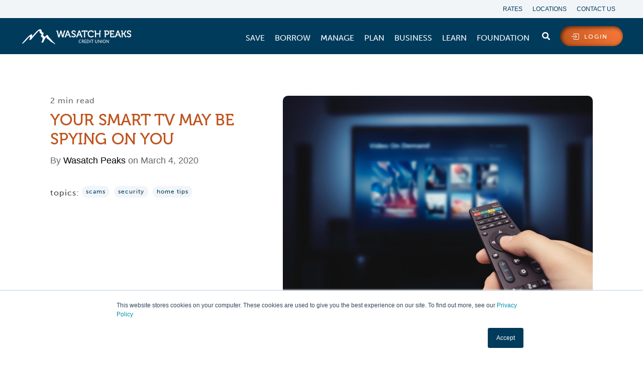

--- FILE ---
content_type: text/html; charset=UTF-8
request_url: https://www.wasatchpeaks.com/blog/your-smart-tv-may-be-spying-on-you
body_size: 31501
content:
<!doctype html><!--[if lt IE 7]> <html class="no-js lt-ie9 lt-ie8 lt-ie7" lang="en-us" > <![endif]--><!--[if IE 7]>    <html class="no-js lt-ie9 lt-ie8" lang="en-us" >        <![endif]--><!--[if IE 8]>    <html class="no-js lt-ie9" lang="en-us" >               <![endif]--><!--[if gt IE 8]><!--><html class="no-js" lang="en-us"><!--<![endif]--><head>
    <meta charset="utf-8">
    <meta http-equiv="X-UA-Compatible" content="IE=edge,chrome=1">
    <meta name="author" content="Wasatch Peaks">
    <meta name="description" content="If you got a smart TV as a holiday gift, you may need to take precautions to keep hackers from spying on you using your new toy. We can help you stay safe!">
    <meta name="generator" content="HubSpot">
    <title>Your Smart TV May Be Spying On You</title>
    <link rel="shortcut icon" href="https://www.wasatchpeaks.com/hubfs/Logos/WP-Favicon-32x32.png">
    
<meta name="viewport" content="width=device-width, initial-scale=1">

    <script src="/hs/hsstatic/jquery-libs/static-1.1/jquery/jquery-1.7.1.js"></script>
<script>hsjQuery = window['jQuery'];</script>
    <meta property="og:description" content="If you got a smart TV as a holiday gift, you may need to take precautions to keep hackers from spying on you using your new toy. We can help you stay safe!">
    <meta property="og:title" content="Your Smart TV May Be Spying On You">
    <meta name="twitter:description" content="If you got a smart TV as a holiday gift, you may need to take precautions to keep hackers from spying on you using your new toy. We can help you stay safe!">
    <meta name="twitter:title" content="Your Smart TV May Be Spying On You">

    

    
    <style>
a.cta_button{-moz-box-sizing:content-box !important;-webkit-box-sizing:content-box !important;box-sizing:content-box !important;vertical-align:middle}.hs-breadcrumb-menu{list-style-type:none;margin:0px 0px 0px 0px;padding:0px 0px 0px 0px}.hs-breadcrumb-menu-item{float:left;padding:10px 0px 10px 10px}.hs-breadcrumb-menu-divider:before{content:'›';padding-left:10px}.hs-featured-image-link{border:0}.hs-featured-image{float:right;margin:0 0 20px 20px;max-width:50%}@media (max-width: 568px){.hs-featured-image{float:none;margin:0;width:100%;max-width:100%}}.hs-screen-reader-text{clip:rect(1px, 1px, 1px, 1px);height:1px;overflow:hidden;position:absolute !important;width:1px}
</style>


<style>

  




  
</style>


<style>
  
  .cta-primary,
  .cta-secondary,
  .cta-tertiary,
  .cta-outline-white{
    text-decoration: none !important; 
    line-height: 1;
    display: inline-block;
  }
  
  
   /************************** 
   * PRIMARY CTA : USE -->  cta-primary
   * *****************************/
  
  .cta-primary,
  .hhs-header-menu .hs-menu-wrapper.hs-menu-flow-horizontal .mega-menu a.cta-primary{
   color: #FFFFFF !important;
   font-size: 13px;
   letter-spacing: 1px;
   text-transform: uppercase;
   padding: 15px 35px !important;
   -webkit-border-radius: 25px;
   border-radius: 25px;
   transition: all 0.2s ease;
    
   
    font-weight: normal;
   
   
   
    
   
      background-color: #ff7c3b;
      background: -moz-linear-gradient(45deg, rgba(255, 124, 59,1) 0%, rgba(243, 152, 80,1) 100%);
      background: -webkit-linear-gradient(45deg, rgba(255, 124, 59,1) 0%, rgba(243, 152, 80,1) 100%);
      background: linear-gradient (45deg, rgba(255, 124, 59,1) 0%, rgba(243, 152, 80,1) 100%);  
      transition: all 0.2s ease;
    
   
   
    
  
  }
  
  .cta-primary:hover {
   color: #ffffff !important;
   
   
    
   
      background-color: #ff7c3b;
      background: -moz-linear-gradient(45deg, rgba(255, 124, 59,1) 0%, rgba(243, 152, 80,1) 100%);
      background: -webkit-linear-gradient(45deg, rgba(255, 124, 59,1) 0%, rgba(243, 152, 80,1) 100%);
      background: linear-gradient (45deg, rgba(255, 124, 59,1) 0%, rgba(243, 152, 80,1) 100%);  
      transition: all 0.2s ease;
    
     
   
    transform: translateY(-2px);
  
   
     
    
     -webkit-box-shadow: 0 10px 20px 0 rgba(0, 0, 0,0.30);
     box-shadow: 0 10px 20px 0 rgba(0, 0, 0,0.30);
   
  }
  
  /************************** 
   * SECONDARY CTA : USE -->  cta-secondary
   * *****************************/
 
  .cta-secondary,
  .hhs-header-menu .hs-menu-wrapper.hs-menu-flow-horizontal .mega-menu a.cta-secondary{
   color: #FFFFFF !important;
   font-size: 13px;
   letter-spacing: 1px;
   text-transform: uppercase;
   padding: 15px 25px !important;
   -webkit-border-radius: 50px;
   border-radius: 50px;
   transition: all 0.2s ease;
    
   
    font-weight: normal;
   
   
   
      background-color: #003b5c;
   
    
   
   
   
    
  }
  
  .cta-secondary:hover {
   color: #ffffff !important;
   
   
      background-color: #6287a5;
   
    
   
     
   
    transform: translateY(-2px);
   
   
    
     
     -webkit-box-shadow: 0 10px 20px 0 rgba(0, 0, 0,0.30);
     box-shadow: 0 10px 20px 0 rgba(0, 0, 0,0.30);
   
  }
  
  /************************** 
   * TERTIARY CTA : USE -->  cta-tertiary
   * *****************************/
 
  .cta-tertiary,
  .hhs-header-menu .hs-menu-wrapper.hs-menu-flow-horizontal .mega-menu a.cta-tertiary{
   color: #CCCCCC !important;
   font-size: 10px;
   letter-spacing: 1px;
   text-transform: uppercase;
   padding: 15px 25px !important;
   -webkit-border-radius: 20px;
   border-radius: 20px;
   transition: all 0.2s ease;
    
   
    font-weight: normal;
   
   
   
    
   
   
   
      background-color: transparent;
      border: 1px solid #EEEEEE;
   
    
   
  }
  
  .cta-tertiary:hover {
   color: #999999 !important;
   
   
    
   
     
   
    transform: scale(1.05);
   
   
   
      background-color: transparent;
      border: 1px solid #CCCCCC;
   
  }
  
  
  /************************** 
   * WHITE OUTLINE BUTTON : USE -->  cta-outline-white
   * *****************************/
 
  .cta-outline-white {
   color: #fff !important;
   font-size: 10px;
   letter-spacing: 1px;
   text-transform: uppercase;
   padding: 16px 25px;
   -webkit-border-radius: 20px;
   border-radius: 20px;
   transition: all 0.2s ease;
    
   
    font-weight: normal;
   
    
    background-color: transparent;
    border: 2px solid #fff;
  }
  
  .cta-outline-white:hover {
     
   
    transform: scale(1.05);
   
  }
  
  /************************** 
   * FORM SUBMIT BUTTON : --> DEFAULT
   * *****************************/
  .hs-button.primary,
  .hhs-form-con .hs-button.primary {
   color: #f2f5f8 !important;
   font-size: 13px;
   letter-spacing: 1px;
   text-transform: uppercase;
   padding: 20px 25px;
   -webkit-border-radius: 50px;
   border-radius: 50px;
   border: none;
    -webkit-appearance: button;
   -webkit-transition: all 0.2s ease-out;
   -moz-transition: all 0.2s ease-out;
   -o-transition: all 0.2s ease-out;
   -ms-transition: all 0.2s ease-out;
   transition: all 0.2s ease-out;
   cursor: pointer;
   display: inline-block;
   margin: 0px;
    
   
    font-weight: bold;
   
   
   
    
   
      background-color: #ff7c3b;
      background: -moz-linear-gradient(45deg, rgba(255, 124, 59,1) 0%, rgba(243, 152, 80,1) 100%);
      background: -webkit-linear-gradient(45deg, rgba(255, 124, 59,1) 0%, rgba(243, 152, 80,1) 100%);
      background: linear-gradient (45deg, rgba(255, 124, 59,1) 0%, rgba(243, 152, 80,1) 100%);  
   
   
   
    
   
     -webkit-box-shadow: 0 2px 20px 0 rgba(0, 0, 0,0.20);
     box-shadow: 0 2px 20px 0 rgba(0, 0, 0,0.20);
   
  }
  .hs-button.primary:hover,
  .hhs-form-con .hs-button.primary:hover {
   color: #f2f5f8 !important;
   
   
    
   
      background-color: #ff7c3b;
      background: -moz-linear-gradient(45deg, rgba(255, 124, 59,1) 0%, rgba(243, 152, 80,1) 100%);
      background: -webkit-linear-gradient(45deg, rgba(255, 124, 59,1) 0%, rgba(243, 152, 80,1) 100%);
      background: linear-gradient (45deg, rgba(255, 124, 59,1) 0%, rgba(243, 152, 80,1) 100%);  
   
     
   
    transform: scale(1.05);
    
   
   
   
  }
  
  /************************** 
   * FORM SUBMIT BUTTON : --> ALTERNATIVE
   * *****************************/
 
  .submit-alt .hs-button.primary {
   color: #ffffff !important;
   font-size: 13px;
   letter-spacing: 1px;
   text-transform: uppercase;
   padding: 20px 25px;
   -webkit-border-radius: 50px;
   border-radius: 50px;
   border: none;
   margin: 0px;
   transition: .3s;
   
   
    font-weight: bold;
   
   
   
    
   
   
   
      background-color: transparent;
      border: 2px solid #bd4f19;
   
    
   
     -webkit-box-shadow: none;
     box-shadow: none;
   
  
  }
  
  .submit-alt .hs-button.primary:hover {
   color: #F06420 !important;
   
   
    
   
     
   
    transform: scale(1.05);
    
   
   
   
      background-color: transparent;
      border: 2px solid #F06420;
   
  }
  
  .hs-button.primary:focus { outline: none;}
  
  
  /************************** 
   * TYPOGRAPHY
   * *****************************/
  
  
  
  
  
  h1 {
   font-size: 3.0rem;
   font-weight: 500;
   color: #444444;
   text-transform: uppercase;
   letter-spacing: 0px;
   line-height: 1.2em;
   
    font-family: 'museo', serif;
   
  }
  h2 {
   font-size: 2.4375rem;
   font-weight: 400;
   color: #444444;
   text-transform: uppercase;
   letter-spacing: 0px;
   line-height: 1.2em;
   
    font-family: 'museo-sans', sans-serif;
   
  }
  h3 {
   font-size: 1.9375rem;
   font-weight: 300;
   color: #444444;
   text-transform: uppercase;
   letter-spacing: 0px;
   line-height: 1.2em;
   
    font-family: 'museo-sans', sans-serif;
   
  }
  h4 {
   font-size: 1.5625rem;
   font-weight: 300;
   color: #444444;
   text-transform: none;
   letter-spacing: 0px;
   line-height: 1.2em;
   
    font-family: 'museo-sans', sans-serif;
   
  }
  h5 {
   font-size: 1.5625rem;
   font-weight: 300;
   color: #444444;
   text-transform: none;
   letter-spacing: 0px;
   line-height: 1.2em;
   
    font-family: 'museo-sans', sans-serif;
   
  }
  h6 {
   font-size: 1.0rem;
   font-weight: 500;
   color: #444444;
   text-transform: lowercase;
   letter-spacing: 1px;
   line-height: 1.2em;
   
    font-family: 'museo-sans', sans-serif;
   
  }
  label {
   font-size: 12px;
   font-weight: 700;
   color: #444444;
   text-transform: uppercase;
   letter-spacing: 1px;
   line-height: 1.2em;
   
    font-family: 'Helvetica', serif;
   
  }
  blockquote,
  blockquote p {
   font-size: 24px;
   font-weight: 300;
   color: ;
   text-transform: none;
   letter-spacing: 0px;
   line-height: 1.444em;
   
    font-family: 'Helvetica', serif;
   
  }
  body, p {
   font-size: 1.0rem;
   font-weight: 300;
   color: #00273d;
   letter-spacing: 0px;
   margin-bottom: 10px;
   line-height: 1.6em;
   
    font-family: 'helvetica', sans-serif;
   
  }
  body input[type="text"],
  body input[type="password"], 
  body input[type="datetime"], 
  body input[type="datetime-local"], 
  body input[type="date"], 
  body input[type="month"], 
  body input[type="time"], 
  body input[type="week"], 
  body input[type="number"], 
  body input[type="email"], 
  body input[type="url"], 
  body input[type="search"], 
  body input[type="tel"], 
  body input[type="color"],
  body input[type="file"],
  body textarea,
  body select {
   font-size: 1.125rem;
   font-weight: 300;
   color: #444444;
   letter-spacing: 0px;
   margin-bottom: 10px;
   line-height: 1.444em;
    border: 1px solid #ddd;
   
    font-family: 'museo-sans', sans-serif;
   
  }
  li {
   font-size: 1.0rem;
   font-weight: 300;
   color: #444444;
   letter-spacing: 0px;
   margin-bottom: 5px;
   line-height: 1.6em;
   
    font-family: 'helvetica', sans-serif;
   
  }font-family: 'helvetica', sans-serif;
  blockquote {
    line-height: 1.6em;
  }
  
  /** HEADER AND FOOTER NAV FONT- FAMILY **/
  .hhs-header-menu .hs-menu-wrapper.hs-menu-flow-horizontal>ul li a {
    font-family: 'museo-sans', sans-serif;
  }
  .hhs-foot-nav-col .hs-menu-wrapper.hs-menu-flow-horizontal > ul li a {
    font-family: 'museo-sans', sans-serif;
  }
  
  
  @media (max-width: 768px) {
    h1 {font-size: 3.0rem;}
    h2 {font-size: 2.4375rem;}
    h3 {font-size: 1.9375rem;}
    h4 {font-size: 1.5625rem;}
    h5 {font-size: 1.375rem;}
    body, p {font-size: 1.0rem;}
    li {font-size: 1.0rem;}
    label {font-size: 0.6875rem;}
  }
  
  @media (max-width: 575px) {
    h1 {font-size: 2.75rem;}
    h2 {font-size: 2.0625rem;}
    h3 {font-size: 1.6875rem;}
    h4 {font-size: 1.4375rem;}
    h5 {font-size: 1.3125rem;}
    body, p {font-size: 1.0rem;}
    li {font-size: 1.0rem;}
    label {font-size: 0.6875rem;}
  }
  
  h1, h2, h3, h4, h5, p, li, span {
   text-rendering: optimizelegibility;
    margin-top: 0px;
  }
  
  /************************** 
   * UI ELEMENTS
   * *****************************/
  
  .hhs-divider {
    border-bottom: 2px solid #CCCCCC;
    width: 50px;
    margin: 0 0 50px 0;
  }
  .fa,.fal,.fab,.fas,.far{
      color: #6287a5;
  }
  .hhs-icon-con svg {
    fill: #6287a5;
  }
  
  .hs-search-highlight,
  .blog-listing-wrapper .post-listing .post-item .post-body a,
  .blog-post-wrapper .post-body a, 
  a {
   color: #be531c;
  }
  
  .hs-search-results__title:hover,
  .blog-listing-wrapper .post-listing .post-item .post-body a:hover,
  .blog-post-wrapper .post-body a:hover,
  a:hover,a:focus  {
   color: #853a14;

  }
  
  .hhs-search-modal button {
   background-color:  #be531c;
  }

  
  /************************** 
   * BLOG
   * *****************************/
  .blog-post-wrapper h1,
  .blog-listing-wrapper .post-listing .post-item h2 {
    font-size: 2.0rem;
  }
  
  .blog-post-wrapper h1 a,
  .blog-listing-wrapper .post-listing .post-item h2 a {
    color: #be531c;
  }
  
  .blog-post-wrapper h1 a:hover,
  .blog-listing-wrapper .post-listing .post-item h2 a:hover {
    color: #763413;
  }
  
  /* POST CONTENT */
  
  .blog-post-wrapper .post-body p {
   font-size: 1.125rem;
   font-weight: 300;
   color: #444444;
   letter-spacing: 0px;
   margin-bottom: 10px;
   line-height: 1.6em;
   
    font-family: 'museo-sans', sans-serif;
   
  }
  .post-body ul li, .post-body ol li {
    font-size: 1.125rem;
   
    font-family: 'museo-sans', sans-serif;
   
  }
  p.author-bio-short {
   color: #444444;
  }
  
  /* SIDE BAR */
  
  .hs-rss-module a.hs-rss-title {
    color: #444444;
  }
  .hs-rss-module a.hs-rss-title:hover {
   color: #f39850;
  }
  
  .hhs-blog-sidebar .hs-rss-item {
    background-color: #f2f5f8;
  }
  
  .hhs-blog-sidebar .hs-rss-item .hs-rss-byline .hs-rss-date,
  .hhs-blog-sidebar .hs-rss-item .hs-rss-description p {
    color: #666666;
  }
  
  @media (max-width: 768px) {
    .blog-post-wrapper h1,
    .blog-listing-wrapper .post-listing .post-item h2 {
      font-size: 1.75rem;
    }
    .blog-post-wrapper .post-body p {
      font-size: 1.0rem;
    }
  }
  
  a.topic-link {
    background-color: #f2f5f8;
    color: #004165;
    font-size: 0.75rem;
    text-decoration: underline;
  }
  
  a.topic-link:hover {
    background-color: #004165;
    color: #FFFFFF;
  }
  
  @media (max-width: 575px) {
    .blog-post-wrapper h1,
    .blog-listing-wrapper .post-listing .post-item h2 {
      font-size: 1.5rem;
    }
    .blog-post-wrapper .post-body p {
      font-size: 1.0rem;
    }
  }
  
</style>

<link rel="stylesheet" href="https://www.wasatchpeaks.com/hubfs/hub_generated/module_assets/1/19402452677/1742725904800/module_CLEAN_6_-_Global_-_Header.min.css">

<style>
  .hhs-header-mod {
    background-color: rgba(0, 59, 92, 1);
    padding: 14px 0 6px 0; 
  }
  .hhs-header-mod > div {
    padding-left: 0 !important;
    padding-right: 0 !important;
  }
  .hhs-header-mod.hhs-alt-nav .logo-sticky,
  .logo-standard  {
    max-width: 225px;
    float: left;
  }
  .hhs-header-mod.hhs-alt-nav.sticky-menu.active .logo-sticky,
  .logo-sticky  {
    max-width: 70px;
    float: left;
  }
  
  .hhs-header-mod .hhs-nav {
    height: 40px;
    display: table;
  }
  .custom-menu-primary .hs-menu-wrapper > ul > li {
    margin-left: 10px;
  }
  .hhs-header-menu .hs-menu-wrapper.hs-menu-flow-horizontal>ul li a,
  .hhs-header-search a i{
    color: rgba(255, 255, 255, 1) !important;
    text-transform: uppercase;
    position: relative;
  }
  .hhs-lang-switch .globe_class:before{
    color: rgba(255, 255, 255, 1) !important;
  }
  .hhs-header-menu .hs-menu-wrapper.hs-menu-flow-horizontal>ul li a:hover,
  .hhs-header-search a i:hover,
  .hhs-lang-switch .globe_class:hover{
    color: rgba(255, 255, 255, 1) !important;
  }
  
  .lang_list_class li,
  .custom-menu-primary .hs-menu-wrapper > ul ul{
     background: #FFFFFF !important;
  }
  .custom-menu-primary .hs-menu-wrapper > ul > li > ul:before{
     color: #FFFFFF !important;
  }
  .hhs-lang-switch .lang_list_class:after {
   border-bottom-color: #FFFFFF !important;
  }
  .custom-menu-primary .hs-menu-wrapper > ul li a, 
  .hs-menu-wrapper.hs-menu-flow-horizontal > ul li.hs-item-has-children ul.hs-menu-children-wrapper li a,
  .hhs-lang-switch .lang_list_class li a {
    color: #555555 !important;
    font-size: 12px !important;
  }
  .hhs-lang-switch .lang_list_class li a:hover,
  .custom-menu-primary .hs-menu-wrapper > ul ul li a:hover {
   background-color:  #8f3e15;
  }
  .hhs-lang-switch .lang_list_class li a:hover,
  .custom-menu-primary .hs-menu-wrapper > ul li.hs-item-has-children ul.hs-menu-children-wrapper li a:hover {
   color: #fff !important;
  }
  .custom-menu-primary .hs-menu-wrapper > ul li.hs-item-has-children ul.hs-menu-children-wrapper li.active a:hover {
    color: #555555 !important;
  }
  
  /*** MOBILE HAMBURGER ***/
  .hamburger-inner, .hamburger-inner::before, .hamburger-inner::after,
  .hamburger.is-active .hamburger-inner,
  .hamburger.is-active .hamburger-inner::before,
  .hamburger.is-active .hamburger-inner::after {
    background-color: rgba(255, 255, 255, 1); 
  }
  
  /*** STICKY HEADER ***/
  .hhs-header-mod.hhs-alt-nav.sticky-menu,
  .hhs-header-mod.sticky-menu {
    background-color: rgba(0, 59, 92, 0.90);
  }
  .sticky-menu.active {
    background-color: rgba(0, 59, 92, 0.90);
  }
  .hhs-header-mod.hhs-alt-nav .hhs-header-menu .hs-menu-wrapper.hs-menu-flow-horizontal>ul li a,
  .hhs-header-mod.hhs-alt-nav .hhs-header-search a i,
  .hhs-header-mod.hhs-alt-nav .hhs-lang-switch .globe_class:before,
  .sticky-menu .hhs-header-menu .hs-menu-wrapper.hs-menu-flow-horizontal>ul li a,
  .sticky-menu .hhs-header-search a i,
  .sticky-menu .hhs-lang-switch .globe_class:before{
    color: rgba(255, 255, 255, 1) !important;
  }
  .hhs-header-mod.hhs-alt-nav .hhs-header-menu .hs-menu-wrapper.hs-menu-flow-horizontal .hs-menu-depth-1:first-child:hover,
  .hhs-header-mod.hhs-alt-nav .hhs-header-search a i:hover,
  .hhs-header-mod.hhs-alt-nav .hhs-lang-switch .globe_class:before,
  .sticky-menu .hhs-header-menu .hs-menu-wrapper.hs-menu-flow-horizontal .hs-menu-depth-1:first-child:hover,
  .sticky-menu .hhs-header-search a i:hover,
  .sticky-menu .hhs-lang-switch .globe_class:before {
    color: rgba(255, 255, 255, 0.80) !important;
  }
  
  .hhs-header-mod.hhs-alt-nav .hamburger-inner, .hhs-header-mod.hhs-alt-nav .hamburger-inner::before, .hhs-header-mod.hhs-alt-nav .hamburger-inner::after,
  .hhs-header-mod.hhs-alt-nav .hamburger.is-active .hamburger-inner,
  .hhs-header-mod.hhs-alt-nav .hamburger.is-active .hamburger-inner::before,
  .hhs-header-mod.hhs-alt-nav .hamburger.is-active .hamburger-inner::after,
  .sticky-menu .hamburger-inner, .sticky-menu .hamburger-inner::before, .sticky-menu .hamburger-inner::after,
  .sticky-menu .hamburger.is-active .hamburger-inner,
  .sticky-menu .hamburger.is-active .hamburger-inner::before,
  .sticky-menu .hamburger.is-active .hamburger-inner::after {
    background-color: rgba(255, 255, 255, 0.80); 
  }
  .hhs-header-mod.sticky-menu .hhs-nav {
    height: 40px;
  }
  /* WP added main nav animation */

  .hhs-header-menu .hs-menu-wrapper.hs-menu-flow-horizontal>ul > li > a:after , .sticky-menu .hhs-header-menu .hs-menu-wrapper.hs-menu-flow-horizontal>ul >li > a:after {    
  background: none repeat scroll 0 0 transparent;
  bottom: 10px;
  content: "";
  display: block;
  height: 2px;
  left: 50%;
  position: absolute;
  background: rgba(255, 255, 255, 0.80);
  transition: width 0.3s ease 0s, left 0.3s ease 0s;
  width: 0;
  margin-left: 0px !important;
}
.hhs-header-menu .hs-menu-wrapper.hs-menu-flow-horizontal>ul > li > a:hover:after, .sticky-menu .hhs-header-menu .hs-menu-wrapper.hs-menu-flow-horizontal >ul >li > a:hover:after { 
  width: 100%; 
  left: 0; 
}

  
  .hhs-header-menu .hs-menu-wrapper.hs-menu-flow-horizontal>ul li a {
    font-size: 16px !important;
    font-weight: normal;
  }
  .hhs-hat-pull-down,
  .hhs-header-hat {
   background-color: #f2f5f8; 
  }
  .hhs-hat-pull-down i,
  .hhs-hat-menu .hs-menu-wrapper.hs-menu-flow-horizontal>ul li a {
   font-size: 12px !important;
    
      color: rgba(0, 59, 92, 1) !important;
    
  }
  
    .hhs-hat-menu .hs-menu-wrapper.hs-menu-flow-horizontal>ul li a:hover {
     color: rgba(143, 62, 21, 1) !important;
    }
  
  
  /*** MEGA MENU ***/
  
  
   /** TABLET CSS **/
  @media (max-width: 768px) {
    .custom-menu-primary .hs-menu-wrapper > ul {
       margin-top: 0px !important;
    }
    .custom-menu-primary .hs-menu-wrapper > ul,
    .custom-menu-primary .hs-menu-wrapper > ul li.active a:hover{
      background-color:  #FFFFFF !important;
    }
    .hhs-header-menu .hs-menu-wrapper.hs-menu-flow-horizontal>ul li a:hover,
    .custom-menu-primary .hs-menu-wrapper > ul li.active a:hover,
    .hhs-header-menu .hs-menu-wrapper.hs-menu-flow-horizontal>ul li a {
      color:  #555555 !important;
    }
    .custom-menu-primary .hs-menu-wrapper > ul li{
      
        border-top: 1px solid rgba(0, 0, 0, .1) !important; 
      
    }
    .custom-menu-primary .hs-menu-wrapper > ul ul li{
      
        background-color: rgba(0, 0, 0, .05);
      
    }
  }
  
  /** MOBILE CSS **/
@media (max-width: 575px) {
  .hhs-header-mod {
    padding: 20px 0 10px 0;
  }
  .logo-standard, .logo-sticky {
    max-width: 220px;
    padding-left: 24px;
  }
  .hhs-header-search a i.fa-search {
    color: rgb(0, 59, 92) !important;
  }
}
  
</style>

<link rel="stylesheet" href="https://www.wasatchpeaks.com/hubfs/hub_generated/module_assets/1/19400522002/1742725896139/module_CLEAN_6_-_Item_-_Spacer.min.css">

<style>
  
  #hs_cos_wrapper_module_1574093512055261 .hhs-spacer-mod {
   background-color: rgba(255, 255, 255, 0.0);
  }
  
  #hs_cos_wrapper_module_1574093512055261 .hhs-horz-spacer {
    height:5px;
  }
  
  #hs_cos_wrapper_module_1574093512055261 .hhs-horz-spacer.divider-line {
    margin:5px 0 5px; 
    border-bottom: 1px solid rgba(221, 221, 221, 1);
  }
  
   /** TABLET CSS **/
  @media (max-width: 768px) {
    #hs_cos_wrapper_module_1574093512055261 .hhs-horz-spacer {
    height:25px;
    }
    #hs_cos_wrapper_module_1574093512055261 .hhs-horz-spacer.divider-line {
      margin:25px 0 25px; 
    }
  }
  
  /** MOBILE CSS **/
  @media (max-width: 575px) {
    #hs_cos_wrapper_module_1574093512055261 .hhs-horz-spacer {
    height:50px;
    }
    #hs_cos_wrapper_module_1574093512055261 .hhs-horz-spacer.divider-line {
      margin:50px 0 50px; 
    }
  }
</style>


<style>
  
  #hs_cos_wrapper_module_166968033083694 .hhs-spacer-mod {
   background-color: rgba(255, 255, 255, 0.0);
  }
  
  #hs_cos_wrapper_module_166968033083694 .hhs-horz-spacer {
    height:5px;
  }
  
  #hs_cos_wrapper_module_166968033083694 .hhs-horz-spacer.divider-line {
    margin:5px 0 5px; 
    border-bottom: 1px solid rgba(221, 221, 221, 1);
  }
  
   /** TABLET CSS **/
  @media (max-width: 768px) {
    #hs_cos_wrapper_module_166968033083694 .hhs-horz-spacer {
    height:10px;
    }
    #hs_cos_wrapper_module_166968033083694 .hhs-horz-spacer.divider-line {
      margin:10px 0 10px; 
    }
  }
  
  /** MOBILE CSS **/
  @media (max-width: 575px) {
    #hs_cos_wrapper_module_166968033083694 .hhs-horz-spacer {
    height:50px;
    }
    #hs_cos_wrapper_module_166968033083694 .hhs-horz-spacer.divider-line {
      margin:50px 0 50px; 
    }
  }
</style>


<style>
  
  #hs_cos_wrapper_module_1574102908713329 .hhs-spacer-mod {
   background-color: rgba(255, 255, 255, 0.0);
  }
  
  #hs_cos_wrapper_module_1574102908713329 .hhs-horz-spacer.divider-line {
    margin:5px 0 5px; 
    border-bottom: 1px solid rgba(221, 221, 221, 1);
  }
  
   /** TABLET CSS **/
  @media (max-width: 768px) {
    #hs_cos_wrapper_module_1574102908713329 .hhs-horz-spacer {
    height:5px;
    }
    #hs_cos_wrapper_module_1574102908713329 .hhs-horz-spacer.divider-line {
      margin:5px 0 5px; 
    }
  }
  
  /** MOBILE CSS **/
  @media (max-width: 575px) {
    #hs_cos_wrapper_module_1574102908713329 .hhs-horz-spacer {
    height:50px;
    }
    #hs_cos_wrapper_module_1574102908713329 .hhs-horz-spacer.divider-line {
      margin:50px 0 50px; 
    }
  }
</style>


<style>
  
  #hs_cos_wrapper_module_1574102961621379 .hhs-spacer-mod {
   background-color: rgba(255, 255, 255, 0.0);
  }
  
  #hs_cos_wrapper_module_1574102961621379 .hhs-horz-spacer.divider-line {
    margin:5px 0 5px; 
    border-bottom: 1px solid rgba(221, 221, 221, 1);
  }
  
   /** TABLET CSS **/
  @media (max-width: 768px) {
    #hs_cos_wrapper_module_1574102961621379 .hhs-horz-spacer {
    height:5px;
    }
    #hs_cos_wrapper_module_1574102961621379 .hhs-horz-spacer.divider-line {
      margin:5px 0 5px; 
    }
  }
  
  /** MOBILE CSS **/
  @media (max-width: 575px) {
    #hs_cos_wrapper_module_1574102961621379 .hhs-horz-spacer {
    height:50px;
    }
    #hs_cos_wrapper_module_1574102961621379 .hhs-horz-spacer.divider-line {
      margin:50px 0 50px; 
    }
  }
</style>


<style>
  
  #hs_cos_wrapper_module_1574102961015374 .hhs-spacer-mod {
   background-color: rgba(255, 255, 255, 0.0);
  }
  
  #hs_cos_wrapper_module_1574102961015374 .hhs-horz-spacer.divider-line {
    margin:5px 0 5px; 
    border-bottom: 1px solid rgba(221, 221, 221, 1);
  }
  
   /** TABLET CSS **/
  @media (max-width: 768px) {
    #hs_cos_wrapper_module_1574102961015374 .hhs-horz-spacer {
    height:5px;
    }
    #hs_cos_wrapper_module_1574102961015374 .hhs-horz-spacer.divider-line {
      margin:5px 0 5px; 
    }
  }
  
  /** MOBILE CSS **/
  @media (max-width: 575px) {
    #hs_cos_wrapper_module_1574102961015374 .hhs-horz-spacer {
    height:50px;
    }
    #hs_cos_wrapper_module_1574102961015374 .hhs-horz-spacer.divider-line {
      margin:50px 0 50px; 
    }
  }
</style>


<style>
  
  #hs_cos_wrapper_module_1574102876518305 .hhs-spacer-mod {
   background-color: rgba(255, 255, 255, 0.0);
  }
  
  #hs_cos_wrapper_module_1574102876518305 .hhs-horz-spacer {
    height:5px;
  }
  
  #hs_cos_wrapper_module_1574102876518305 .hhs-horz-spacer.divider-line {
    margin:5px 0 5px; 
    border-bottom: 1px solid rgba(221, 221, 221, 1);
  }
  
   /** TABLET CSS **/
  @media (max-width: 768px) {
    #hs_cos_wrapper_module_1574102876518305 .hhs-horz-spacer {
    height:10px;
    }
    #hs_cos_wrapper_module_1574102876518305 .hhs-horz-spacer.divider-line {
      margin:10px 0 10px; 
    }
  }
  
  /** MOBILE CSS **/
  @media (max-width: 575px) {
    #hs_cos_wrapper_module_1574102876518305 .hhs-horz-spacer {
    height:50px;
    }
    #hs_cos_wrapper_module_1574102876518305 .hhs-horz-spacer.divider-line {
      margin:50px 0 50px; 
    }
  }
</style>


<style>
  
  #hs_cos_wrapper_module_165331865729783 .hhs-spacer-mod {
   background-color: rgba(255, 255, 255, 0.0);
  }
  
  #hs_cos_wrapper_module_165331865729783 .hhs-horz-spacer {
    height:25px;
  }
  
  #hs_cos_wrapper_module_165331865729783 .hhs-horz-spacer.divider-line {
    margin:25px 0 25px; 
    border-bottom: 1px solid rgba(221, 221, 221, 1);
  }
  
   /** TABLET CSS **/
  @media (max-width: 768px) {
    #hs_cos_wrapper_module_165331865729783 .hhs-horz-spacer {
    height:50px;
    }
    #hs_cos_wrapper_module_165331865729783 .hhs-horz-spacer.divider-line {
      margin:50px 0 50px; 
    }
  }
  
  /** MOBILE CSS **/
  @media (max-width: 575px) {
    #hs_cos_wrapper_module_165331865729783 .hhs-horz-spacer {
    height:50px;
    }
    #hs_cos_wrapper_module_165331865729783 .hhs-horz-spacer.divider-line {
      margin:50px 0 50px; 
    }
  }
</style>


<style>
  
  #hs_cos_wrapper_module_1644260258982332 .hhs-spacer-mod {
   background-color: rgba(255, 255, 255, 0.0);
  }
  
  #hs_cos_wrapper_module_1644260258982332 .hhs-horz-spacer.divider-line {
    margin:5px 0 5px; 
    border-bottom: 1px solid rgba(221, 221, 221, 1);
  }
  
   /** TABLET CSS **/
  @media (max-width: 768px) {
    #hs_cos_wrapper_module_1644260258982332 .hhs-horz-spacer {
    height:50px;
    }
    #hs_cos_wrapper_module_1644260258982332 .hhs-horz-spacer.divider-line {
      margin:50px 0 50px; 
    }
  }
  
  /** MOBILE CSS **/
  @media (max-width: 575px) {
    #hs_cos_wrapper_module_1644260258982332 .hhs-horz-spacer {
    height:50px;
    }
    #hs_cos_wrapper_module_1644260258982332 .hhs-horz-spacer.divider-line {
      margin:50px 0 50px; 
    }
  }
</style>


<style>
  
  #hs_cos_wrapper_module_1644260290582366 .hhs-spacer-mod {
   background-color: rgba(255, 255, 255, 0.0);
  }
  
  #hs_cos_wrapper_module_1644260290582366 .hhs-horz-spacer.divider-line {
    margin:5px 0 5px; 
    border-bottom: 1px solid rgba(221, 221, 221, 1);
  }
  
   /** TABLET CSS **/
  @media (max-width: 768px) {
    #hs_cos_wrapper_module_1644260290582366 .hhs-horz-spacer {
    height:50px;
    }
    #hs_cos_wrapper_module_1644260290582366 .hhs-horz-spacer.divider-line {
      margin:50px 0 50px; 
    }
  }
  
  /** MOBILE CSS **/
  @media (max-width: 575px) {
    #hs_cos_wrapper_module_1644260290582366 .hhs-horz-spacer {
    height:50px;
    }
    #hs_cos_wrapper_module_1644260290582366 .hhs-horz-spacer.divider-line {
      margin:50px 0 50px; 
    }
  }
</style>


<style>
  
  #hs_cos_wrapper_module_1644260289254360 .hhs-spacer-mod {
   background-color: rgba(255, 255, 255, 0.0);
  }
  
  #hs_cos_wrapper_module_1644260289254360 .hhs-horz-spacer.divider-line {
    margin:5px 0 5px; 
    border-bottom: 1px solid rgba(221, 221, 221, 1);
  }
  
   /** TABLET CSS **/
  @media (max-width: 768px) {
    #hs_cos_wrapper_module_1644260289254360 .hhs-horz-spacer {
    height:50px;
    }
    #hs_cos_wrapper_module_1644260289254360 .hhs-horz-spacer.divider-line {
      margin:50px 0 50px; 
    }
  }
  
  /** MOBILE CSS **/
  @media (max-width: 575px) {
    #hs_cos_wrapper_module_1644260289254360 .hhs-horz-spacer {
    height:50px;
    }
    #hs_cos_wrapper_module_1644260289254360 .hhs-horz-spacer.divider-line {
      margin:50px 0 50px; 
    }
  }
</style>


<style>
  
  #hs_cos_wrapper_module_1644260313594411 .hhs-spacer-mod {
   background-color: rgba(255, 255, 255, 0.0);
  }
  
  #hs_cos_wrapper_module_1644260313594411 .hhs-horz-spacer.divider-line {
    margin:5px 0 5px; 
    border-bottom: 1px solid rgba(221, 221, 221, 1);
  }
  
   /** TABLET CSS **/
  @media (max-width: 768px) {
    #hs_cos_wrapper_module_1644260313594411 .hhs-horz-spacer {
    height:50px;
    }
    #hs_cos_wrapper_module_1644260313594411 .hhs-horz-spacer.divider-line {
      margin:50px 0 50px; 
    }
  }
  
  /** MOBILE CSS **/
  @media (max-width: 575px) {
    #hs_cos_wrapper_module_1644260313594411 .hhs-horz-spacer {
    height:50px;
    }
    #hs_cos_wrapper_module_1644260313594411 .hhs-horz-spacer.divider-line {
      margin:50px 0 50px; 
    }
  }
</style>


<style>
  
  #hs_cos_wrapper_module_1644260314664417 .hhs-spacer-mod {
   background-color: rgba(255, 255, 255, 0.0);
  }
  
  #hs_cos_wrapper_module_1644260314664417 .hhs-horz-spacer {
    height:10px;
  }
  
  #hs_cos_wrapper_module_1644260314664417 .hhs-horz-spacer.divider-line {
    margin:10px 0 10px; 
    border-bottom: 1px solid rgba(221, 221, 221, 1);
  }
  
   /** TABLET CSS **/
  @media (max-width: 768px) {
    #hs_cos_wrapper_module_1644260314664417 .hhs-horz-spacer {
    height:50px;
    }
    #hs_cos_wrapper_module_1644260314664417 .hhs-horz-spacer.divider-line {
      margin:50px 0 50px; 
    }
  }
  
  /** MOBILE CSS **/
  @media (max-width: 575px) {
    #hs_cos_wrapper_module_1644260314664417 .hhs-horz-spacer {
    height:50px;
    }
    #hs_cos_wrapper_module_1644260314664417 .hhs-horz-spacer.divider-line {
      margin:50px 0 50px; 
    }
  }
</style>


<style>
  
  #hs_cos_wrapper_module_1644260338152459 .hhs-spacer-mod {
   background-color: rgba(255, 255, 255, 0.0);
  }
  
  #hs_cos_wrapper_module_1644260338152459 .hhs-horz-spacer.divider-line {
    margin:5px 0 5px; 
    border-bottom: 1px solid rgba(221, 221, 221, 1);
  }
  
   /** TABLET CSS **/
  @media (max-width: 768px) {
    #hs_cos_wrapper_module_1644260338152459 .hhs-horz-spacer {
    height:50px;
    }
    #hs_cos_wrapper_module_1644260338152459 .hhs-horz-spacer.divider-line {
      margin:50px 0 50px; 
    }
  }
  
  /** MOBILE CSS **/
  @media (max-width: 575px) {
    #hs_cos_wrapper_module_1644260338152459 .hhs-horz-spacer {
    height:50px;
    }
    #hs_cos_wrapper_module_1644260338152459 .hhs-horz-spacer.divider-line {
      margin:50px 0 50px; 
    }
  }
</style>


<style>
  
  #hs_cos_wrapper_module_165331864546375 .hhs-spacer-mod {
   background-color: rgba(255, 255, 255, 0.0);
  }
  
  #hs_cos_wrapper_module_165331864546375 .hhs-horz-spacer {
    height:25px;
  }
  
  #hs_cos_wrapper_module_165331864546375 .hhs-horz-spacer.divider-line {
    margin:25px 0 25px; 
    border-bottom: 1px solid rgba(221, 221, 221, 1);
  }
  
   /** TABLET CSS **/
  @media (max-width: 768px) {
    #hs_cos_wrapper_module_165331864546375 .hhs-horz-spacer {
    height:50px;
    }
    #hs_cos_wrapper_module_165331864546375 .hhs-horz-spacer.divider-line {
      margin:50px 0 50px; 
    }
  }
  
  /** MOBILE CSS **/
  @media (max-width: 575px) {
    #hs_cos_wrapper_module_165331864546375 .hhs-horz-spacer {
    height:50px;
    }
    #hs_cos_wrapper_module_165331864546375 .hhs-horz-spacer.divider-line {
      margin:50px 0 50px; 
    }
  }
</style>


<style>
  
  #hs_cos_wrapper_module_15767982957911621 .hhs-spacer-mod {
   background-color: rgba(255, 255, 255, 0.0);
  }
  
  #hs_cos_wrapper_module_15767982957911621 .hhs-horz-spacer {
    height:5px;
  }
  
  #hs_cos_wrapper_module_15767982957911621 .hhs-horz-spacer.divider-line {
    margin:5px 0 5px; 
    border-bottom: 1px solid rgba(221, 221, 221, 1);
  }
  
   /** TABLET CSS **/
  @media (max-width: 768px) {
    #hs_cos_wrapper_module_15767982957911621 .hhs-horz-spacer {
    height:25px;
    }
    #hs_cos_wrapper_module_15767982957911621 .hhs-horz-spacer.divider-line {
      margin:25px 0 25px; 
    }
  }
  
  /** MOBILE CSS **/
  @media (max-width: 575px) {
    #hs_cos_wrapper_module_15767982957911621 .hhs-horz-spacer {
    height:25px;
    }
    #hs_cos_wrapper_module_15767982957911621 .hhs-horz-spacer.divider-line {
      margin:25px 0 25px; 
    }
  }
</style>


<style>
  
  #hs_cos_wrapper_module_1644260610258573 .hhs-spacer-mod {
   background-color: rgba(255, 255, 255, 0.0);
  }
  
  #hs_cos_wrapper_module_1644260610258573 .hhs-horz-spacer.divider-line {
    margin:10px 0 10px; 
    border-bottom: 1px solid rgba(221, 221, 221, 1);
  }
  
   /** TABLET CSS **/
  @media (max-width: 768px) {
    #hs_cos_wrapper_module_1644260610258573 .hhs-horz-spacer {
    height:50px;
    }
    #hs_cos_wrapper_module_1644260610258573 .hhs-horz-spacer.divider-line {
      margin:50px 0 50px; 
    }
  }
  
  /** MOBILE CSS **/
  @media (max-width: 575px) {
    #hs_cos_wrapper_module_1644260610258573 .hhs-horz-spacer {
    height:50px;
    }
    #hs_cos_wrapper_module_1644260610258573 .hhs-horz-spacer.divider-line {
      margin:50px 0 50px; 
    }
  }
</style>


<style>
  
  #hs_cos_wrapper_module_1644260586217551 .hhs-spacer-mod {
   background-color: rgba(255, 255, 255, 0.0);
  }
  
  #hs_cos_wrapper_module_1644260586217551 .hhs-horz-spacer.divider-line {
    margin:10px 0 10px; 
    border-bottom: 1px solid rgba(221, 221, 221, 1);
  }
  
   /** TABLET CSS **/
  @media (max-width: 768px) {
    #hs_cos_wrapper_module_1644260586217551 .hhs-horz-spacer {
    height:50px;
    }
    #hs_cos_wrapper_module_1644260586217551 .hhs-horz-spacer.divider-line {
      margin:50px 0 50px; 
    }
  }
  
  /** MOBILE CSS **/
  @media (max-width: 575px) {
    #hs_cos_wrapper_module_1644260586217551 .hhs-horz-spacer {
    height:50px;
    }
    #hs_cos_wrapper_module_1644260586217551 .hhs-horz-spacer.divider-line {
      margin:50px 0 50px; 
    }
  }
</style>


<style>
  
  #hs_cos_wrapper_module_1644260611437579 .hhs-spacer-mod {
   background-color: rgba(255, 255, 255, 0.0);
  }
  
  #hs_cos_wrapper_module_1644260611437579 .hhs-horz-spacer.divider-line {
    margin:10px 0 10px; 
    border-bottom: 1px solid rgba(221, 221, 221, 1);
  }
  
   /** TABLET CSS **/
  @media (max-width: 768px) {
    #hs_cos_wrapper_module_1644260611437579 .hhs-horz-spacer {
    height:50px;
    }
    #hs_cos_wrapper_module_1644260611437579 .hhs-horz-spacer.divider-line {
      margin:50px 0 50px; 
    }
  }
  
  /** MOBILE CSS **/
  @media (max-width: 575px) {
    #hs_cos_wrapper_module_1644260611437579 .hhs-horz-spacer {
    height:50px;
    }
    #hs_cos_wrapper_module_1644260611437579 .hhs-horz-spacer.divider-line {
      margin:50px 0 50px; 
    }
  }
</style>


<style>
  
  #hs_cos_wrapper_module_1644260613119587 .hhs-spacer-mod {
   background-color: rgba(255, 255, 255, 0.0);
  }
  
  #hs_cos_wrapper_module_1644260613119587 .hhs-horz-spacer.divider-line {
    margin:10px 0 10px; 
    border-bottom: 1px solid rgba(221, 221, 221, 1);
  }
  
   /** TABLET CSS **/
  @media (max-width: 768px) {
    #hs_cos_wrapper_module_1644260613119587 .hhs-horz-spacer {
    height:50px;
    }
    #hs_cos_wrapper_module_1644260613119587 .hhs-horz-spacer.divider-line {
      margin:50px 0 50px; 
    }
  }
  
  /** MOBILE CSS **/
  @media (max-width: 575px) {
    #hs_cos_wrapper_module_1644260613119587 .hhs-horz-spacer {
    height:50px;
    }
    #hs_cos_wrapper_module_1644260613119587 .hhs-horz-spacer.divider-line {
      margin:50px 0 50px; 
    }
  }
</style>


<style>
  
  #hs_cos_wrapper_module_15767982923511612 .hhs-spacer-mod {
   background-color: rgba(255, 255, 255, 0.0);
  }
  
  #hs_cos_wrapper_module_15767982923511612 .hhs-horz-spacer {
    height:5px;
  }
  
  #hs_cos_wrapper_module_15767982923511612 .hhs-horz-spacer.divider-line {
    margin:5px 0 5px; 
    border-bottom: 1px solid rgba(221, 221, 221, 1);
  }
  
   /** TABLET CSS **/
  @media (max-width: 768px) {
    #hs_cos_wrapper_module_15767982923511612 .hhs-horz-spacer {
    height:25px;
    }
    #hs_cos_wrapper_module_15767982923511612 .hhs-horz-spacer.divider-line {
      margin:25px 0 25px; 
    }
  }
  
  /** MOBILE CSS **/
  @media (max-width: 575px) {
    #hs_cos_wrapper_module_15767982923511612 .hhs-horz-spacer {
    height:25px;
    }
    #hs_cos_wrapper_module_15767982923511612 .hhs-horz-spacer.divider-line {
      margin:25px 0 25px; 
    }
  }
</style>


<style>
  
  #hs_cos_wrapper_module_1644260751128764 .hhs-spacer-mod {
   background-color: rgba(255, 255, 255, 0.0);
  }
  
  #hs_cos_wrapper_module_1644260751128764 .hhs-horz-spacer {
    height:5px;
  }
  
  #hs_cos_wrapper_module_1644260751128764 .hhs-horz-spacer.divider-line {
    margin:5px 0 5px; 
    border-bottom: 1px solid rgba(221, 221, 221, 1);
  }
  
   /** TABLET CSS **/
  @media (max-width: 768px) {
    #hs_cos_wrapper_module_1644260751128764 .hhs-horz-spacer {
    height:5px;
    }
    #hs_cos_wrapper_module_1644260751128764 .hhs-horz-spacer.divider-line {
      margin:5px 0 5px; 
    }
  }
  
  /** MOBILE CSS **/
  @media (max-width: 575px) {
    #hs_cos_wrapper_module_1644260751128764 .hhs-horz-spacer {
    height:50px;
    }
    #hs_cos_wrapper_module_1644260751128764 .hhs-horz-spacer.divider-line {
      margin:50px 0 50px; 
    }
  }
</style>


<style>
  
  #hs_cos_wrapper_module_1644260714815737 .hhs-spacer-mod {
   background-color: rgba(255, 255, 255, 0.0);
  }
  
  #hs_cos_wrapper_module_1644260714815737 .hhs-horz-spacer {
    height:50px;
  }
  
  #hs_cos_wrapper_module_1644260714815737 .hhs-horz-spacer.divider-line {
    margin:50px 0 50px; 
    border-bottom: 1px solid rgba(221, 221, 221, 1);
  }
  
   /** TABLET CSS **/
  @media (max-width: 768px) {
    #hs_cos_wrapper_module_1644260714815737 .hhs-horz-spacer {
    height:50px;
    }
    #hs_cos_wrapper_module_1644260714815737 .hhs-horz-spacer.divider-line {
      margin:50px 0 50px; 
    }
  }
  
  /** MOBILE CSS **/
  @media (max-width: 575px) {
    #hs_cos_wrapper_module_1644260714815737 .hhs-horz-spacer {
    height:50px;
    }
    #hs_cos_wrapper_module_1644260714815737 .hhs-horz-spacer.divider-line {
      margin:50px 0 50px; 
    }
  }
</style>


<style>
  
  #hs_cos_wrapper_module_1644260649487642 .hhs-spacer-mod {
   background-color: rgba(255, 255, 255, 0.0);
  }
  
  #hs_cos_wrapper_module_1644260649487642 .hhs-horz-spacer.divider-line {
    margin:5px 0 5px; 
    border-bottom: 1px solid rgba(221, 221, 221, 1);
  }
  
   /** TABLET CSS **/
  @media (max-width: 768px) {
    #hs_cos_wrapper_module_1644260649487642 .hhs-horz-spacer {
    height:5px;
    }
    #hs_cos_wrapper_module_1644260649487642 .hhs-horz-spacer.divider-line {
      margin:5px 0 5px; 
    }
  }
  
  /** MOBILE CSS **/
  @media (max-width: 575px) {
    #hs_cos_wrapper_module_1644260649487642 .hhs-horz-spacer {
    height:50px;
    }
    #hs_cos_wrapper_module_1644260649487642 .hhs-horz-spacer.divider-line {
      margin:50px 0 50px; 
    }
  }
</style>


<style>
  
  #hs_cos_wrapper_module_1644260666622670 .hhs-spacer-mod {
   background-color: rgba(255, 255, 255, 0.0);
  }
  
  #hs_cos_wrapper_module_1644260666622670 .hhs-horz-spacer.divider-line {
    margin:5px 0 5px; 
    border-bottom: 1px solid rgba(221, 221, 221, 1);
  }
  
   /** TABLET CSS **/
  @media (max-width: 768px) {
    #hs_cos_wrapper_module_1644260666622670 .hhs-horz-spacer {
    height:5px;
    }
    #hs_cos_wrapper_module_1644260666622670 .hhs-horz-spacer.divider-line {
      margin:5px 0 5px; 
    }
  }
  
  /** MOBILE CSS **/
  @media (max-width: 575px) {
    #hs_cos_wrapper_module_1644260666622670 .hhs-horz-spacer {
    height:50px;
    }
    #hs_cos_wrapper_module_1644260666622670 .hhs-horz-spacer.divider-line {
      margin:50px 0 50px; 
    }
  }
</style>


<style>
  
  #hs_cos_wrapper_module_1644260687590701 .hhs-spacer-mod {
   background-color: rgba(255, 255, 255, 0.0);
  }
  
  #hs_cos_wrapper_module_1644260687590701 .hhs-horz-spacer {
    height:50px;
  }
  
  #hs_cos_wrapper_module_1644260687590701 .hhs-horz-spacer.divider-line {
    margin:50px 0 50px; 
    border-bottom: 1px solid rgba(221, 221, 221, 1);
  }
  
   /** TABLET CSS **/
  @media (max-width: 768px) {
    #hs_cos_wrapper_module_1644260687590701 .hhs-horz-spacer {
    height:50px;
    }
    #hs_cos_wrapper_module_1644260687590701 .hhs-horz-spacer.divider-line {
      margin:50px 0 50px; 
    }
  }
  
  /** MOBILE CSS **/
  @media (max-width: 575px) {
    #hs_cos_wrapper_module_1644260687590701 .hhs-horz-spacer {
    height:50px;
    }
    #hs_cos_wrapper_module_1644260687590701 .hhs-horz-spacer.divider-line {
      margin:50px 0 50px; 
    }
  }
</style>


<style>
  
  #hs_cos_wrapper_module_1644260771133790 .hhs-spacer-mod {
   background-color: rgba(255, 255, 255, 0.0);
  }
  
  #hs_cos_wrapper_module_1644260771133790 .hhs-horz-spacer {
    height:5px;
  }
  
  #hs_cos_wrapper_module_1644260771133790 .hhs-horz-spacer.divider-line {
    margin:5px 0 5px; 
    border-bottom: 1px solid rgba(221, 221, 221, 1);
  }
  
   /** TABLET CSS **/
  @media (max-width: 768px) {
    #hs_cos_wrapper_module_1644260771133790 .hhs-horz-spacer {
    height:5px;
    }
    #hs_cos_wrapper_module_1644260771133790 .hhs-horz-spacer.divider-line {
      margin:5px 0 5px; 
    }
  }
  
  /** MOBILE CSS **/
  @media (max-width: 575px) {
    #hs_cos_wrapper_module_1644260771133790 .hhs-horz-spacer {
    height:50px;
    }
    #hs_cos_wrapper_module_1644260771133790 .hhs-horz-spacer.divider-line {
      margin:50px 0 50px; 
    }
  }
</style>


<style>
  
  #hs_cos_wrapper_module_1644260801258837 .hhs-spacer-mod {
   background-color: rgba(255, 255, 255, 0.0);
  }
  
  #hs_cos_wrapper_module_1644260801258837 .hhs-horz-spacer {
    height:5px;
  }
  
  #hs_cos_wrapper_module_1644260801258837 .hhs-horz-spacer.divider-line {
    margin:5px 0 5px; 
    border-bottom: 1px solid rgba(221, 221, 221, 1);
  }
  
   /** TABLET CSS **/
  @media (max-width: 768px) {
    #hs_cos_wrapper_module_1644260801258837 .hhs-horz-spacer {
    height:5px;
    }
    #hs_cos_wrapper_module_1644260801258837 .hhs-horz-spacer.divider-line {
      margin:5px 0 5px; 
    }
  }
  
  /** MOBILE CSS **/
  @media (max-width: 575px) {
    #hs_cos_wrapper_module_1644260801258837 .hhs-horz-spacer {
    height:50px;
    }
    #hs_cos_wrapper_module_1644260801258837 .hhs-horz-spacer.divider-line {
      margin:50px 0 50px; 
    }
  }
</style>


<style>
  
  #hs_cos_wrapper_module_1644260819498853 .hhs-spacer-mod {
   background-color: rgba(255, 255, 255, 0.0);
  }
  
  #hs_cos_wrapper_module_1644260819498853 .hhs-horz-spacer {
    height:5px;
  }
  
  #hs_cos_wrapper_module_1644260819498853 .hhs-horz-spacer.divider-line {
    margin:5px 0 5px; 
    border-bottom: 1px solid rgba(221, 221, 221, 1);
  }
  
   /** TABLET CSS **/
  @media (max-width: 768px) {
    #hs_cos_wrapper_module_1644260819498853 .hhs-horz-spacer {
    height:5px;
    }
    #hs_cos_wrapper_module_1644260819498853 .hhs-horz-spacer.divider-line {
      margin:5px 0 5px; 
    }
  }
  
  /** MOBILE CSS **/
  @media (max-width: 575px) {
    #hs_cos_wrapper_module_1644260819498853 .hhs-horz-spacer {
    height:50px;
    }
    #hs_cos_wrapper_module_1644260819498853 .hhs-horz-spacer.divider-line {
      margin:50px 0 50px; 
    }
  }
</style>


<style>
  
  #hs_cos_wrapper_module_1644260927313944 .hhs-spacer-mod {
   background-color: rgba(255, 255, 255, 0.0);
  }
  
  #hs_cos_wrapper_module_1644260927313944 .hhs-horz-spacer.divider-line {
    margin:5px 0 5px; 
    border-bottom: 1px solid rgba(221, 221, 221, 1);
  }
  
   /** TABLET CSS **/
  @media (max-width: 768px) {
    #hs_cos_wrapper_module_1644260927313944 .hhs-horz-spacer {
    height:50px;
    }
    #hs_cos_wrapper_module_1644260927313944 .hhs-horz-spacer.divider-line {
      margin:50px 0 50px; 
    }
  }
  
  /** MOBILE CSS **/
  @media (max-width: 575px) {
    #hs_cos_wrapper_module_1644260927313944 .hhs-horz-spacer {
    height:50px;
    }
    #hs_cos_wrapper_module_1644260927313944 .hhs-horz-spacer.divider-line {
      margin:50px 0 50px; 
    }
  }
</style>


<style>
  
  #hs_cos_wrapper_module_1644260844010876 .hhs-spacer-mod {
   background-color: rgba(255, 255, 255, 0.0);
  }
  
  #hs_cos_wrapper_module_1644260844010876 .hhs-horz-spacer.divider-line {
    margin:5px 0 5px; 
    border-bottom: 1px solid rgba(221, 221, 221, 1);
  }
  
   /** TABLET CSS **/
  @media (max-width: 768px) {
    #hs_cos_wrapper_module_1644260844010876 .hhs-horz-spacer {
    height:50px;
    }
    #hs_cos_wrapper_module_1644260844010876 .hhs-horz-spacer.divider-line {
      margin:50px 0 50px; 
    }
  }
  
  /** MOBILE CSS **/
  @media (max-width: 575px) {
    #hs_cos_wrapper_module_1644260844010876 .hhs-horz-spacer {
    height:50px;
    }
    #hs_cos_wrapper_module_1644260844010876 .hhs-horz-spacer.divider-line {
      margin:50px 0 50px; 
    }
  }
</style>


<style>
  
  #hs_cos_wrapper_module_1644260891667918 .hhs-spacer-mod {
   background-color: rgba(255, 255, 255, 0.0);
  }
  
  #hs_cos_wrapper_module_1644260891667918 .hhs-horz-spacer.divider-line {
    margin:5px 0 5px; 
    border-bottom: 1px solid rgba(221, 221, 221, 1);
  }
  
   /** TABLET CSS **/
  @media (max-width: 768px) {
    #hs_cos_wrapper_module_1644260891667918 .hhs-horz-spacer {
    height:50px;
    }
    #hs_cos_wrapper_module_1644260891667918 .hhs-horz-spacer.divider-line {
      margin:50px 0 50px; 
    }
  }
  
  /** MOBILE CSS **/
  @media (max-width: 575px) {
    #hs_cos_wrapper_module_1644260891667918 .hhs-horz-spacer {
    height:50px;
    }
    #hs_cos_wrapper_module_1644260891667918 .hhs-horz-spacer.divider-line {
      margin:50px 0 50px; 
    }
  }
</style>


<style>
  
  #hs_cos_wrapper_module_1644260958561990 .hhs-spacer-mod {
   background-color: rgba(255, 255, 255, 0.0);
  }
  
  #hs_cos_wrapper_module_1644260958561990 .hhs-horz-spacer.divider-line {
    margin:5px 0 5px; 
    border-bottom: 1px solid rgba(221, 221, 221, 1);
  }
  
   /** TABLET CSS **/
  @media (max-width: 768px) {
    #hs_cos_wrapper_module_1644260958561990 .hhs-horz-spacer {
    height:50px;
    }
    #hs_cos_wrapper_module_1644260958561990 .hhs-horz-spacer.divider-line {
      margin:50px 0 50px; 
    }
  }
  
  /** MOBILE CSS **/
  @media (max-width: 575px) {
    #hs_cos_wrapper_module_1644260958561990 .hhs-horz-spacer {
    height:50px;
    }
    #hs_cos_wrapper_module_1644260958561990 .hhs-horz-spacer.divider-line {
      margin:50px 0 50px; 
    }
  }
</style>


<style>
  
  #hs_cos_wrapper_module_1644260928731950 .hhs-spacer-mod {
   background-color: rgba(255, 255, 255, 0.0);
  }
  
  #hs_cos_wrapper_module_1644260928731950 .hhs-horz-spacer.divider-line {
    margin:5px 0 5px; 
    border-bottom: 1px solid rgba(221, 221, 221, 1);
  }
  
   /** TABLET CSS **/
  @media (max-width: 768px) {
    #hs_cos_wrapper_module_1644260928731950 .hhs-horz-spacer {
    height:50px;
    }
    #hs_cos_wrapper_module_1644260928731950 .hhs-horz-spacer.divider-line {
      margin:50px 0 50px; 
    }
  }
  
  /** MOBILE CSS **/
  @media (max-width: 575px) {
    #hs_cos_wrapper_module_1644260928731950 .hhs-horz-spacer {
    height:50px;
    }
    #hs_cos_wrapper_module_1644260928731950 .hhs-horz-spacer.divider-line {
      margin:50px 0 50px; 
    }
  }
</style>


<style>
  
  #hs_cos_wrapper_module_16442613586231338 .hhs-spacer-mod {
   background-color: rgba(255, 255, 255, 0.0);
  }
  
  #hs_cos_wrapper_module_16442613586231338 .hhs-horz-spacer {
    height:5px;
  }
  
  #hs_cos_wrapper_module_16442613586231338 .hhs-horz-spacer.divider-line {
    margin:5px 0 5px; 
    border-bottom: 1px solid rgba(221, 221, 221, 1);
  }
  
   /** TABLET CSS **/
  @media (max-width: 768px) {
    #hs_cos_wrapper_module_16442613586231338 .hhs-horz-spacer {
    height:5px;
    }
    #hs_cos_wrapper_module_16442613586231338 .hhs-horz-spacer.divider-line {
      margin:5px 0 5px; 
    }
  }
  
  /** MOBILE CSS **/
  @media (max-width: 575px) {
    #hs_cos_wrapper_module_16442613586231338 .hhs-horz-spacer {
    height:50px;
    }
    #hs_cos_wrapper_module_16442613586231338 .hhs-horz-spacer.divider-line {
      margin:50px 0 50px; 
    }
  }
</style>


<style>
  
  #hs_cos_wrapper_module_16442611738471206 .hhs-spacer-mod {
   background-color: rgba(255, 255, 255, 0.0);
  }
  
  #hs_cos_wrapper_module_16442611738471206 .hhs-horz-spacer {
    height:5px;
  }
  
  #hs_cos_wrapper_module_16442611738471206 .hhs-horz-spacer.divider-line {
    margin:5px 0 5px; 
    border-bottom: 1px solid rgba(221, 221, 221, 1);
  }
  
   /** TABLET CSS **/
  @media (max-width: 768px) {
    #hs_cos_wrapper_module_16442611738471206 .hhs-horz-spacer {
    height:5px;
    }
    #hs_cos_wrapper_module_16442611738471206 .hhs-horz-spacer.divider-line {
      margin:5px 0 5px; 
    }
  }
  
  /** MOBILE CSS **/
  @media (max-width: 575px) {
    #hs_cos_wrapper_module_16442611738471206 .hhs-horz-spacer {
    height:50px;
    }
    #hs_cos_wrapper_module_16442611738471206 .hhs-horz-spacer.divider-line {
      margin:50px 0 50px; 
    }
  }
</style>


<style>
  
  #hs_cos_wrapper_module_16442611127811115 .hhs-spacer-mod {
   background-color: rgba(255, 255, 255, 0.0);
  }
  
  #hs_cos_wrapper_module_16442611127811115 .hhs-horz-spacer.divider-line {
    margin:5px 0 5px; 
    border-bottom: 1px solid rgba(221, 221, 221, 1);
  }
  
   /** TABLET CSS **/
  @media (max-width: 768px) {
    #hs_cos_wrapper_module_16442611127811115 .hhs-horz-spacer {
    height:5px;
    }
    #hs_cos_wrapper_module_16442611127811115 .hhs-horz-spacer.divider-line {
      margin:5px 0 5px; 
    }
  }
  
  /** MOBILE CSS **/
  @media (max-width: 575px) {
    #hs_cos_wrapper_module_16442611127811115 .hhs-horz-spacer {
    height:50px;
    }
    #hs_cos_wrapper_module_16442611127811115 .hhs-horz-spacer.divider-line {
      margin:50px 0 50px; 
    }
  }
</style>


<style>
  
  #hs_cos_wrapper_module_16442611383631144 .hhs-spacer-mod {
   background-color: rgba(255, 255, 255, 0.0);
  }
  
  #hs_cos_wrapper_module_16442611383631144 .hhs-horz-spacer.divider-line {
    margin:5px 0 5px; 
    border-bottom: 1px solid rgba(221, 221, 221, 1);
  }
  
   /** TABLET CSS **/
  @media (max-width: 768px) {
    #hs_cos_wrapper_module_16442611383631144 .hhs-horz-spacer {
    height:5px;
    }
    #hs_cos_wrapper_module_16442611383631144 .hhs-horz-spacer.divider-line {
      margin:5px 0 5px; 
    }
  }
  
  /** MOBILE CSS **/
  @media (max-width: 575px) {
    #hs_cos_wrapper_module_16442611383631144 .hhs-horz-spacer {
    height:50px;
    }
    #hs_cos_wrapper_module_16442611383631144 .hhs-horz-spacer.divider-line {
      margin:50px 0 50px; 
    }
  }
</style>


<style>
  
  #hs_cos_wrapper_module_16442611367681138 .hhs-spacer-mod {
   background-color: rgba(255, 255, 255, 0.0);
  }
  
  #hs_cos_wrapper_module_16442611367681138 .hhs-horz-spacer.divider-line {
    margin:5px 0 5px; 
    border-bottom: 1px solid rgba(221, 221, 221, 1);
  }
  
   /** TABLET CSS **/
  @media (max-width: 768px) {
    #hs_cos_wrapper_module_16442611367681138 .hhs-horz-spacer {
    height:5px;
    }
    #hs_cos_wrapper_module_16442611367681138 .hhs-horz-spacer.divider-line {
      margin:5px 0 5px; 
    }
  }
  
  /** MOBILE CSS **/
  @media (max-width: 575px) {
    #hs_cos_wrapper_module_16442611367681138 .hhs-horz-spacer {
    height:50px;
    }
    #hs_cos_wrapper_module_16442611367681138 .hhs-horz-spacer.divider-line {
      margin:50px 0 50px; 
    }
  }
</style>


<style>
  
  #hs_cos_wrapper_module_16442611398811150 .hhs-spacer-mod {
   background-color: rgba(255, 255, 255, 0.0);
  }
  
  #hs_cos_wrapper_module_16442611398811150 .hhs-horz-spacer.divider-line {
    margin:5px 0 5px; 
    border-bottom: 1px solid rgba(221, 221, 221, 1);
  }
  
   /** TABLET CSS **/
  @media (max-width: 768px) {
    #hs_cos_wrapper_module_16442611398811150 .hhs-horz-spacer {
    height:5px;
    }
    #hs_cos_wrapper_module_16442611398811150 .hhs-horz-spacer.divider-line {
      margin:5px 0 5px; 
    }
  }
  
  /** MOBILE CSS **/
  @media (max-width: 575px) {
    #hs_cos_wrapper_module_16442611398811150 .hhs-horz-spacer {
    height:50px;
    }
    #hs_cos_wrapper_module_16442611398811150 .hhs-horz-spacer.divider-line {
      margin:50px 0 50px; 
    }
  }
</style>


<style>
  
  #hs_cos_wrapper_module_16442612001181244 .hhs-spacer-mod {
   background-color: rgba(255, 255, 255, 0.0);
  }
  
  #hs_cos_wrapper_module_16442612001181244 .hhs-horz-spacer {
    height:5px;
  }
  
  #hs_cos_wrapper_module_16442612001181244 .hhs-horz-spacer.divider-line {
    margin:5px 0 5px; 
    border-bottom: 1px solid rgba(221, 221, 221, 1);
  }
  
   /** TABLET CSS **/
  @media (max-width: 768px) {
    #hs_cos_wrapper_module_16442612001181244 .hhs-horz-spacer {
    height:5px;
    }
    #hs_cos_wrapper_module_16442612001181244 .hhs-horz-spacer.divider-line {
      margin:5px 0 5px; 
    }
  }
  
  /** MOBILE CSS **/
  @media (max-width: 575px) {
    #hs_cos_wrapper_module_16442612001181244 .hhs-horz-spacer {
    height:50px;
    }
    #hs_cos_wrapper_module_16442612001181244 .hhs-horz-spacer.divider-line {
      margin:50px 0 50px; 
    }
  }
</style>

<link rel="stylesheet" href="https://7052064.fs1.hubspotusercontent-na1.net/hubfs/7052064/hub_generated/module_assets/1/-2712624/1767118790126/module_search_results.min.css">

<style>
  
  #hs_cos_wrapper_module_1589835490178198 .hhs-spacer-mod {
   background-color: rgba(255, 255, 255, 0.0);
  }
  
  #hs_cos_wrapper_module_1589835490178198 .hhs-horz-spacer {
    height:25px;
  }
  
  #hs_cos_wrapper_module_1589835490178198 .hhs-horz-spacer.divider-line {
    margin:25px 0 25px; 
    border-bottom: 1px solid rgba(221, 221, 221, 1);
  }
  
   /** TABLET CSS **/
  @media (max-width: 768px) {
    #hs_cos_wrapper_module_1589835490178198 .hhs-horz-spacer {
    height:25px;
    }
    #hs_cos_wrapper_module_1589835490178198 .hhs-horz-spacer.divider-line {
      margin:25px 0 25px; 
    }
  }
  
  /** MOBILE CSS **/
  @media (max-width: 575px) {
    #hs_cos_wrapper_module_1589835490178198 .hhs-horz-spacer {
    height:25px;
    }
    #hs_cos_wrapper_module_1589835490178198 .hhs-horz-spacer.divider-line {
      margin:25px 0 25px; 
    }
  }
</style>


<style>
  
  #hs_cos_wrapper_module_1594939960181626 .hhs-spacer-mod {
   background-color: rgba(255, 255, 255, 0.0);
  }
  
  #hs_cos_wrapper_module_1594939960181626 .hhs-horz-spacer {
    height:100px;
  }
  
  #hs_cos_wrapper_module_1594939960181626 .hhs-horz-spacer.divider-line {
    margin:100px 0 100px; 
    border-bottom: 1px solid rgba(221, 221, 221, 1);
  }
  
   /** TABLET CSS **/
  @media (max-width: 768px) {
    #hs_cos_wrapper_module_1594939960181626 .hhs-horz-spacer {
    height:50px;
    }
    #hs_cos_wrapper_module_1594939960181626 .hhs-horz-spacer.divider-line {
      margin:50px 0 50px; 
    }
  }
  
  /** MOBILE CSS **/
  @media (max-width: 575px) {
    #hs_cos_wrapper_module_1594939960181626 .hhs-horz-spacer {
    height:25px;
    }
    #hs_cos_wrapper_module_1594939960181626 .hhs-horz-spacer.divider-line {
      margin:25px 0 25px; 
    }
  }
</style>

<link rel="stylesheet" href="/hs/hsstatic/BlogSocialSharingSupport/static-1.258/bundles/project.css">

<style>
  
  #hs_cos_wrapper_module_15688282919021335 .hhs-spacer-mod {
   background-color: rgba(255, 255, 255, 0.0);
  }
  
  #hs_cos_wrapper_module_15688282919021335 .hhs-horz-spacer {
    height:50px;
  }
  
  #hs_cos_wrapper_module_15688282919021335 .hhs-horz-spacer.divider-line {
    margin:50px 0 50px; 
    border-bottom: 1px solid rgba(221, 221, 221, 1);
  }
  
   /** TABLET CSS **/
  @media (max-width: 768px) {
    #hs_cos_wrapper_module_15688282919021335 .hhs-horz-spacer {
    height:50px;
    }
    #hs_cos_wrapper_module_15688282919021335 .hhs-horz-spacer.divider-line {
      margin:50px 0 50px; 
    }
  }
  
  /** MOBILE CSS **/
  @media (max-width: 575px) {
    #hs_cos_wrapper_module_15688282919021335 .hhs-horz-spacer {
    height:50px;
    }
    #hs_cos_wrapper_module_15688282919021335 .hhs-horz-spacer.divider-line {
      margin:50px 0 50px; 
    }
  }
</style>


<style>
  
  #hs_cos_wrapper_module_15688283081991362 .hhs-spacer-mod {
   background-color: rgba(255, 255, 255, 0.0);
  }
  
  #hs_cos_wrapper_module_15688283081991362 .hhs-horz-spacer {
    height:50px;
  }
  
  #hs_cos_wrapper_module_15688283081991362 .hhs-horz-spacer.divider-line {
    margin:50px 0 50px; 
    border-bottom: 1px solid rgba(221, 221, 221, 1);
  }
  
   /** TABLET CSS **/
  @media (max-width: 768px) {
    #hs_cos_wrapper_module_15688283081991362 .hhs-horz-spacer {
    height:50px;
    }
    #hs_cos_wrapper_module_15688283081991362 .hhs-horz-spacer.divider-line {
      margin:50px 0 50px; 
    }
  }
  
  /** MOBILE CSS **/
  @media (max-width: 575px) {
    #hs_cos_wrapper_module_15688283081991362 .hhs-horz-spacer {
    height:50px;
    }
    #hs_cos_wrapper_module_15688283081991362 .hhs-horz-spacer.divider-line {
      margin:50px 0 50px; 
    }
  }
</style>

<link rel="stylesheet" href="/hs/hsstatic/AsyncSupport/static-1.501/sass/comments_listing_asset.css">

<style>
  
  #hs_cos_wrapper_module_15688282396081284 .hhs-spacer-mod {
   background-color: rgba(255, 255, 255, 0.0);
  }
  
  #hs_cos_wrapper_module_15688282396081284 .hhs-horz-spacer {
    height:50px;
  }
  
  #hs_cos_wrapper_module_15688282396081284 .hhs-horz-spacer.divider-line {
    margin:50px 0 50px; 
    border-bottom: 1px solid rgba(221, 221, 221, 1);
  }
  
   /** TABLET CSS **/
  @media (max-width: 768px) {
    #hs_cos_wrapper_module_15688282396081284 .hhs-horz-spacer {
    height:50px;
    }
    #hs_cos_wrapper_module_15688282396081284 .hhs-horz-spacer.divider-line {
      margin:50px 0 50px; 
    }
  }
  
  /** MOBILE CSS **/
  @media (max-width: 575px) {
    #hs_cos_wrapper_module_15688282396081284 .hhs-horz-spacer {
    height:50px;
    }
    #hs_cos_wrapper_module_15688282396081284 .hhs-horz-spacer.divider-line {
      margin:50px 0 50px; 
    }
  }
</style>

<link rel="stylesheet" href="https://www.wasatchpeaks.com/hubfs/hub_generated/module_assets/1/19399993681/1742725880171/module_CLEAN_6_-_Global_-_Footer.min.css">

<style>
  #hs_cos_wrapper_module_1568761252319303 .hhs-footer-mod {
    background-color: #022a41;
    padding-top: 100px;
    padding-bottom: 100px;
  }
  
  /** NAVIGATION COLUMNS STYLE **/
  .hhs-foot-base-nav .hs-menu-wrapper.hs-menu-flow-horizontal > ul li a,
  .hhs-foot-nav-col .hs-menu-wrapper.hs-menu-flow-horizontal>ul li.hs-item-has-children ul.hs-menu-children-wrapper li a,
  .hhs-foot-nav-col .hs-menu-wrapper.hs-menu-flow-horizontal > ul li a {
    color: #CCCCCC !important;
  }
  .hhs-foot-base-nav .hs-menu-wrapper.hs-menu-flow-horizontal > ul li a:hover,
  .hhs-foot-nav-col .hs-menu-wrapper.hs-menu-flow-horizontal>ul li.hs-item-has-children ul.hs-menu-children-wrapper li a:hover,
  .hhs-foot-nav-col .hs-menu-wrapper.hs-menu-flow-horizontal > ul li a:hover {
    color: #faad6e !important;
  }
  .foot-nav-title,
  .hhs-foot-rss h5,
  .hhs-foot-nav-col h5 {
    margin-bottom: 14px;
    color: #FFFFFF;
  }
  .hhs-foot-nav-col .hs-menu-wrapper.hs-menu-flow-horizontal > ul li a {
    font-size: 0.9rem !important;
  }
  
  .hhs-foot-rss .hs_cos_wrapper_type_inline_rich_text p,
  .hhs-foot-rss .hs_cos_wrapper_type_inline_rich_text l1,
  .hhs-foot-rss .hs_cos_wrapper_type_inline_rich_text span,
  .hhs-foot-rss .hs_cos_wrapper_type_inline_rich_text *{
    color: #cccccc;
  }
  
  /* contact styling */
  .contact-field p {
    color: #cccccc ;
  }
  
  /** BLOG POST STYLE **/
  .hhs-footer-mod .hhs-post-content a h6  {
    color: #FFFFFF;
    font-size: 16px;
    line-height: 20px;
  }
  .hhs-footer-mod .hhs-post-summary p  {
    color: #cccccc;
    font-size: .9rem;
    line-height: 18px;
  }
  .hhs-foot-rss .hs-rss-title:hover {
    color: #4c8eca; 
  }
  
  .hhs-foot-rss .hs-rss-item-image-wrapper {
    height: 120px;
  }
  .hhs-foot-rss .hs-rss-item.hs-with-featured-image .hs-rss-item-text  {
   margin-top: 120px;
  }
  .hhs-foot-break-line {
    border-color: #4a657c;
  }

  .hss-foot-copyright {
    color: #FFFFFF; 
  }

/** Added css **/
  .be-ix-link-block {
    display: flex;
    align-items: center;
    justify-content: center;
    text-align: center;
  }
  .be-ix-link-block .be-related-link-container .be-list .be-list-item a:hover {
    color: #faad6e !important;
  }


  /** SOCIAL ICONS **/
  
    .hhs-social-con i { color:  #CCCCCC;}
    .hhs-social-con i:hover {color:  #4c8eca;}
  
  /** TABLET CSS **/
  @media (max-width: 768px) {
    #hs_cos_wrapper_module_1568761252319303 .hhs-footer-mod {
      padding-top: 25px;
      padding-bottom: 25px;
    }
  }
  
  /** BACK TO TOP **/
  #return-to-top {
   background: rgba(255, 255, 255, 0.7);
  }
  #return-to-top:hover {
   background: rgba(255, 255, 255, 0.9);
  }
  
  /** MOBILE CSS **/
  @media (max-width: 575px) {
    #hs_cos_wrapper_module_1568761252319303 .hhs-footer-mod {
      padding-top: 25px;
      padding-bottom: 25px;
    }
    .hhs-foot-nav-col {
     border-color: #4a657c;
    }
  }
</style>

<link rel="stylesheet" href="https://www.wasatchpeaks.com/hubfs/hub_generated/template_assets/1/19400233895/1765820645599/template_animate.min.css">
<link rel="stylesheet" href="https://www.wasatchpeaks.com/hubfs/hub_generated/template_assets/1/19399993626/1765820649054/template_jquery-modal.min.css">
<link rel="stylesheet" href="https://use.fontawesome.com/releases/v5.8.1/css/all.css">
    <script type="application/ld+json">
{
  "mainEntityOfPage" : {
    "@type" : "WebPage",
    "@id" : "https://www.wasatchpeaks.com/blog/your-smart-tv-may-be-spying-on-you"
  },
  "author" : {
    "name" : "Wasatch Peaks",
    "url" : "https://www.wasatchpeaks.com/blog/author/wasatch-peaks",
    "@type" : "Person"
  },
  "headline" : "Your Smart TV May Be Spying On You",
  "datePublished" : "2020-03-04T15:00:00.000Z",
  "dateModified" : "2021-04-16T21:28:32.400Z",
  "publisher" : {
    "name" : "Wasatch Peaks",
    "logo" : {
      "url" : "https://cdn2.hubspot.net/hubfs/2909330/Logos/WP%20Color%20Horizontal%20RGB.svg",
      "@type" : "ImageObject"
    },
    "@type" : "Organization"
  },
  "@context" : "https://schema.org",
  "@type" : "BlogPosting",
  "image" : [ "https://cdn2.hubspot.net/hubfs/2909330/Smart-TV.jpg" ]
}
</script>


  <script data-search_results-config="config_module_1589823149922335" type="application/json">
  {
    "no_results_message": "<p>Sorry. There were no results for [[search_term]].<\/p><p>Try rewording your query, or browse through our site.<\/p>"
  }
  </script>


    

<link rel="stylesheet" href="https://use.typekit.net/ofe7tud.css"> 
<!-- Q2 -->
<script type="text/javascript" src="https://cds-sdkcfg.onlineaccess1.com/common.js" defer></script>
<!-- Q2 -->

<!-- Google Tag Manager -->
<script>(function(w,d,s,l,i){w[l]=w[l]||[];w[l].push({'gtm.start':
new Date().getTime(),event:'gtm.js'});var f=d.getElementsByTagName(s)[0],
j=d.createElement(s),dl=l!='dataLayer'?'&l='+l:'';j.async=true;j.src=
'https://www.googletagmanager.com/gtm.js?id='+i+dl;f.parentNode.insertBefore(j,f);
})(window,document,'script','dataLayer','GTM-N9WW39Z');</script>
<!-- End Google Tag Manager -->


<!-- Trustpilot -->
<script>
        (function(w,d,s,r,n){w.TrustpilotObject=n;w[n]=w[n]||function(){(w[n].q=w[n].q||[]).push(arguments)};
            a=d.createElement(s);a.async=1;a.src=r;a.type='text/java'+s;f=d.getElementsByTagName(s)[0];
            f.parentNode.insertBefore(a,f)})(window,document,'script', 'https://invitejs.trustpilot.com/tp.min.js', 'tp');
            tp('register', 'DubPoKb7PMtLUEyL');
</script>

<!-- Schema markup -->
<script type="application/ld+json">
{
    "@context": "https://schema.org",
    "@type": "BankOrCreditUnion",
    "address": {
        "@type": "PostalAddress",
        "streetAddress": "4723 Harrison Blvd ",
        "addressLocality": "Ogden",
        "addressRegion": "Utah",
        "addressCountry": "USA",
        "postalCode": "84403"
    },
    "image": "https://www.wasatchpeaks.com/hubfs/branch-corporate-office.jpg",
    "name": "Wasatch Peaks Credit Union",
    "slogan": "Reach your peak!",
    "url": "https://wasatchpeaks.com",
    "description": "Wasatch Peaks Credit Union provides checking, loans, and other fiancial services to Weber, Morgan, and Davis counties.",
    "areaServed": {
        "@type": "GeoCircle",
        "geoMidpoint": {
            "@type": "GeoCoordinates",
            "latitude": "41.1775",
            "longitude": "-111.9499"
        },
        "geoRadius": "30 km"
    },
    "openingHours": "Mo, Tu, We, Th, Fr 09:00-17:30 Sa 09:00-13:00",  
    "telephone": "801-627-8700 ",
    "email": "info@wasatchpeaks.com"
 }
</script>
<!-- End Schema -->

<!-- Safari toolbar background color -->
<meta name="theme-color" content="#003b5c">
<!-- end Safari -->
<meta property="og:image" content="https://www.wasatchpeaks.com/hubfs/Smart-TV.jpg">
<meta property="og:image:width" content="1200">
<meta property="og:image:height" content="801">
<meta property="og:image:alt" content="Remote control pointing at SmartTV">
<meta name="twitter:image" content="https://www.wasatchpeaks.com/hubfs/Smart-TV.jpg">
<meta name="twitter:image:alt" content="Remote control pointing at SmartTV">

<meta property="og:url" content="https://www.wasatchpeaks.com/blog/your-smart-tv-may-be-spying-on-you">
<meta name="twitter:card" content="summary_large_image">

<link rel="canonical" href="https://www.wasatchpeaks.com/blog/your-smart-tv-may-be-spying-on-you">
<script type="application/ld+json">
    {
        "@context": "http://schema.org",
        "@type": "Article",
        "mainEntityOfPage":{
           "@type":"WebPage",
           "@id":"https://www.wasatchpeaks.com/blog/your-smart-tv-may-be-spying-on-you"
        },
        "headline": "Your Smart TV May Be Spying On You",
        "image": {
             "@type": "ImageObject",
             "url": "https://cdn2.hubspot.net/hubfs/2909330/Smart-TV.jpg"
        },
        "datePublished": "March 4, 2020",
        "dateModified": "April 16, 2021",
        "author": {
            "@type": "BankOrCreditUnion",
            "name": "Wasatch Peaks Credit Union",
            "telephone": "801-627-8700",
            "url": "https://wasatchpeaks.com",
            "address": {
                "@type": "PostalAddress",
                "streetAddress": "4723 Harrison Blvd ",
                "addressLocality": "Ogden",
                "addressRegion": "Utah",
                "postalCode": "84403"
        	 }
        },
        "publisher": {
            "@type": "Organization",
            "name": "Wasatch Peaks Credit Union"
        },
        "description": "If you got a smart TV as a holiday gift, you may need to take precautions to keep hackers from spying on you using your new toy. We can help you stay safe!"
    }
</script>
<meta property="og:type" content="article">
<link rel="alternate" type="application/rss+xml" href="https://www.wasatchpeaks.com/blog/rss.xml">
<meta name="twitter:domain" content="www.wasatchpeaks.com">

<meta http-equiv="content-language" content="en-us">
<link rel="stylesheet" href="//7052064.fs1.hubspotusercontent-na1.net/hubfs/7052064/hub_generated/template_assets/DEFAULT_ASSET/1767118704405/template_layout.min.css">


<link rel="stylesheet" href="https://www.wasatchpeaks.com/hubfs/hub_generated/template_assets/1/19402452676/1765820644213/template_clean-6-style.css">
<link rel="stylesheet" href="https://www.wasatchpeaks.com/hubfs/hub_generated/template_assets/1/19400626082/1765820645602/template_bootstrap-grid.min.css">




</head>
<body class="   hs-content-id-26450004231 hs-blog-post hs-blog-id-4694654681" style="">
    <div class="header-container-wrapper">
    <div class="header-container container-fluid">

<div class="row-fluid-wrapper row-depth-1 row-number-1 ">
<div class="row-fluid ">
<div class="span12 widget-span widget-type-custom_widget " style="" data-widget-type="custom_widget" data-x="0" data-w="12">
<div id="hs_cos_wrapper_module_1568761243186297" class="hs_cos_wrapper hs_cos_wrapper_widget hs_cos_wrapper_type_module" style="" data-hs-cos-general-type="widget" data-hs-cos-type="module">

</div>

</div><!--end widget-span -->
</div><!--end row-->
</div><!--end row-wrapper -->

<div class="row-fluid-wrapper row-depth-1 row-number-2 ">
<div class="row-fluid ">
<div class="span12 widget-span widget-type-custom_widget " style="" data-widget-type="custom_widget" data-x="0" data-w="12">
<div id="hs_cos_wrapper_module_162439712936667" class="hs_cos_wrapper hs_cos_wrapper_widget hs_cos_wrapper_type_module" style="" data-hs-cos-general-type="widget" data-hs-cos-type="module"><style>
 .blog-content a {
   text-decoration: none;
}
</style></div>

</div><!--end widget-span -->
</div><!--end row-->
</div><!--end row-wrapper -->

<div class="row-fluid-wrapper row-depth-1 row-number-3 ">
<div class="row-fluid ">
<div class="span12 widget-span widget-type-custom_widget " style="" data-widget-type="custom_widget" data-x="0" data-w="12">
<div id="hs_cos_wrapper_module_1568761245571299" class="hs_cos_wrapper hs_cos_wrapper_widget hs_cos_wrapper_type_module" style="" data-hs-cos-general-type="widget" data-hs-cos-type="module">
  <link rel="stylesheet" href="https://use.typekit.net/ofe7tud.css"> 


</div>

</div><!--end widget-span -->
</div><!--end row-->
</div><!--end row-wrapper -->

<div class="row-fluid-wrapper row-depth-1 row-number-4 ">
<div class="row-fluid ">
<div class="span12 widget-span widget-type-custom_widget " style="" data-widget-type="custom_widget" data-x="0" data-w="12">
<div id="hs_cos_wrapper_module_1568761248550301" class="hs_cos_wrapper hs_cos_wrapper_widget hs_cos_wrapper_type_module" style="" data-hs-cos-general-type="widget" data-hs-cos-type="module">










<div class="hhs-header-hat">
 <div class="container-wide">
   <div class="row">
     <div class="col-12">
       <nav class="hhs-hat-menu" data-collapsed="true">
         
         <div class="hhs-header-search">
           <a href="#tmpmodule_1568761248550301" rel="modal:open"><i class="fas fa-search"></i></a>
         </div>
         
         <div class="hhs-lang-switch">
           <span id="hs_cos_wrapper_module_1568761248550301_language_switcher" class="hs_cos_wrapper hs_cos_wrapper_widget hs_cos_wrapper_type_language_switcher" style="" data-hs-cos-general-type="widget" data-hs-cos-type="language_switcher"></span>
         </div>
         
          <span id="hs_cos_wrapper_module_1568761248550301_" class="hs_cos_wrapper hs_cos_wrapper_widget hs_cos_wrapper_type_simple_menu" style="" data-hs-cos-general-type="widget" data-hs-cos-type="simple_menu"><div id="hs_menu_wrapper_module_1568761248550301_" class="hs-menu-wrapper active-branch flyouts hs-menu-flow-horizontal" role="navigation" data-sitemap-name="" data-menu-id="" aria-label="Navigation Menu">
 <ul role="menu">
  <li class="hs-menu-item hs-menu-depth-1" role="none"><a href="https://www.wasatchpeaks.com/rates" role="menuitem" target="_self">Rates</a></li>
  <li class="hs-menu-item hs-menu-depth-1" role="none"><a href="https://www.wasatchpeaks.com/branch-locations" role="menuitem" target="_self">Locations</a></li>
  <li class="hs-menu-item hs-menu-depth-1" role="none"><a href="https://www.wasatchpeaks.com/contact-wasatch-peaks" role="menuitem" target="_self">Contact Us</a></li>
 </ul>
</div></span>
         
       </nav>
       <a href="javascript:void(0);" onclick="toggleNav()" class="hhs-hat-pull-down hide-desktop show-mobile"><i class="fas fa-angle-double-down"></i><i class="fas fa-angle-double-up"></i></a>
     </div>
   </div>
 </div>
</div>

<div id="hhs-main-nav" class="hhs-header-mod">
  <div class="container-wide">
    <div class="row">
      <div class="col-12 hhs-nav hhs-clearfix">
        <a href="https://www.wasatchpeaks.com">
          <div class="hhs-header-logo">
            <div class="logo-standard">
              <img src="https://www.wasatchpeaks.com/hubfs/Website%20Template%20Files/Logos/wasatch%20peaks%20logo%20horiz-w.svg" alt="Wasatch Peaks Credit Union Logo" width="400" height="400">
            </div>
            
              <div class="logo-sticky">
                <img src="https://www.wasatchpeaks.com/hubfs/Logos%20Wasatch%20Peaks/Peak%20sml.svg" alt="Wasatch Peaks Credit Union Logo" width="400" height="400">
              </div>
            
          </div>
        </a>

        <div class="hhs-nav-opt-items">
          <div class="hhs-header-cta hide-tablet hide-mobile">
            <div class="login-dropdown" aria-label="login button">
              <a id="loginButton" class="dropbtn available">login</a>

              <div id="myDropdown" class="dropdown-content animated fadeIn fast">
                <div class="login-cont_flex-row">
                  <div class="login-input-wrapper">
                    <form action="https://auth.wasatchpeaks.com" method="get" name="login">
                      <input class="login-input__input" name="username" aria-label="User ID" type="text" placeholder="User ID" onclick="this.value='';" autocomplete="off">
                       <input type="hidden" name="redirect" value="https://banking.wasatchpeaks.com">
                      <button class="login-input__button">LOGIN</button>
                    </form>
                    <div class="bottom-btns">
                      <button class="bottom-btn login__register--btn-radius ">
                        <a href="https://auth.wasatchpeaks.com/create-bid/personal-details?redirect=https://banking.wasatchpeaks.com">Register</a>
                      </button>
                    </div>
                  </div>
                </div>
              </div>
            </div>


<script>
/* When the user hovers on the button, login cont shows
 * When user leave login cont, cont hides after delay
*/
let dropBox = document.getElementById("myDropdown");
let button = document.getElementById("loginButton");

// Event handlers
function loginDrop() {
  dropBox.classList.add("show");
  button.removeEventListener('mouseover', loginDrop);
}
function loginHide() {
  setTimeout(function() {
    dropBox.classList.remove("show");
    button.addEventListener('mouseover', loginDrop)
  }, 800);
}

// Event listeners
button.addEventListener('mouseover', loginDrop);
dropBox.onmouseleave = loginHide;  

 // changes login appearance if online bankins is unavailable

  
</script>
            
            
          </div>
            
              <div class="hhs-header-cta hide-desktop show-tablet show-mobile">
               
                    
                <button onclick="document.getElementById('login').style.display='block'" aria-label="login button" class="wpp-btn login-cta">LOGIN</button>
                
                <div id="login" class="wpp-login-modal animated fadeIn">
                  <div class="wpp-login">
                    <div class="wpp-login-logo">
                      <img src="https://www.wasatchpeaks.com/hubfs/Logos%20Wasatch%20Peaks/WP%20Color%20Horizontal%20RGB.svg" alt="Wasatch Peaks Logo">
                    </div>
                    <div class="wpp-login-input flex-col">
                      <div class="wpp-login-inputs">
                        <span onclick="document.getElementById('login').style.display='none'" class="wpp-btn wpp-display-topright" role="button" aria-label="close window">×</span>
                        <form action="https://auth.wasatchpeaks.com" method="get" name="login">
                          <label class="wpp-login-input__label" for="login">Login ID</label>
                          <input class="wpp-login-input__username" name="username" aria-label="User ID" type="text" placeholder="User ID" onclick="this.value='';">
                          <input type="hidden" name="redirect" value="https://banking.wasatchpeaks.com">
                          <button role="submit" class="wpp-login-input__btn">Login</button>
                        </form>
                      </div>
                    </div>
                    <div class="wpp-login-footer">
                      <div><a href="https://auth.wasatchpeaks.com/create-bid/personal-details?redirect=https://banking.wasatchpeaks.com">Register for Online Banking</a></div>
                    </div>
                  </div>
                </div>
                  
              </div>
            
            
            

            
            <div class="hhs-header-search">
              <a href="#tmpmodule_1568761248550301" rel="modal:open" aria-label="search"><i class="fas fa-search"></i></a>
            </div>
            
            <div class="hhs-lang-switch">
              <span id="hs_cos_wrapper_module_1568761248550301_language_switcher" class="hs_cos_wrapper hs_cos_wrapper_widget hs_cos_wrapper_type_language_switcher" style="" data-hs-cos-general-type="widget" data-hs-cos-type="language_switcher"></span>
            </div>
            <div class="hhs-header-menu custom-menu-primary">
              
                <span id="hs_cos_wrapper_module_1568761248550301_" class="hs_cos_wrapper hs_cos_wrapper_widget hs_cos_wrapper_type_menu" style="" data-hs-cos-general-type="widget" data-hs-cos-type="menu"><div id="hs_menu_wrapper_module_1568761248550301_" class="hs-menu-wrapper active-branch flyouts hs-menu-flow-horizontal" role="navigation" data-sitemap-name="default" data-menu-id="4694654641" aria-label="Navigation Menu">
 <ul role="menu" class="active-branch">
  <li class="hs-menu-item hs-menu-depth-1 hs-item-has-children" role="none"><a href="javascript:;" aria-haspopup="true" aria-expanded="false" role="menuitem"><span class="mega-drop-1">Save</span></a>
   <ul role="menu" class="hs-menu-children-wrapper">
    <li class="hs-menu-item hs-menu-depth-2 hs-item-has-children" role="none"><a href="https://www.wasatchpeaks.com/savings-accounts" role="menuitem">Savings Accounts</a>
     <ul role="menu" class="hs-menu-children-wrapper">
      <li class="hs-menu-item hs-menu-depth-3" role="none"><a href="https://www.wasatchpeaks.com/savings" role="menuitem">Savings</a></li>
      <li class="hs-menu-item hs-menu-depth-3" role="none"><a href="https://www.wasatchpeaks.com/kids-accounts" role="menuitem">Kids Savings</a></li>
      <li class="hs-menu-item hs-menu-depth-3" role="none"><a href="https://www.wasatchpeaks.com/budgeter-sub-accounts" role="menuitem">Budgeter Accounts</a></li>
      <li class="hs-menu-item hs-menu-depth-3" role="none"><a href="https://www.wasatchpeaks.com/money-market" role="menuitem">Money Market Account</a></li>
      <li class="hs-menu-item hs-menu-depth-3" role="none"><a href="https://www.wasatchpeaks.com/health-savings-accounts" role="menuitem">Health Savings</a></li>
     </ul></li>
    <li class="hs-menu-item hs-menu-depth-2 hs-item-has-children" role="none"><a href="https://www.wasatchpeaks.com/invest" role="menuitem">Earning Accounts</a>
     <ul role="menu" class="hs-menu-children-wrapper">
      <li class="hs-menu-item hs-menu-depth-3" role="none"><a href="https://www.wasatchpeaks.com/certificates" role="menuitem">Certificates</a></li>
      <li class="hs-menu-item hs-menu-depth-3" role="none"><a href="https://www.wasatchpeaks.com/iras" role="menuitem">IRAs</a></li>
     </ul></li>
   </ul></li>
  <li class="hs-menu-item hs-menu-depth-1 hs-item-has-children" role="none"><a href="javascript:;" aria-haspopup="true" aria-expanded="false" role="menuitem"><span class="mega-drop-2">Borrow</span></a>
   <ul role="menu" class="hs-menu-children-wrapper">
    <li class="hs-menu-item hs-menu-depth-2 hs-item-has-children" role="none"><a href="https://www.wasatchpeaks.com/vehicle-loans" role="menuitem">Vehicle</a>
     <ul role="menu" class="hs-menu-children-wrapper">
      <li class="hs-menu-item hs-menu-depth-3" role="none"><a href="https://www.wasatchpeaks.com/auto-loans" role="menuitem">Auto</a></li>
      <li class="hs-menu-item hs-menu-depth-3" role="none"><a href="https://www.wasatchpeaks.com/rv-loans" role="menuitem">RV</a></li>
      <li class="hs-menu-item hs-menu-depth-3" role="none"><a href="https://www.wasatchpeaks.com/boat-loans" role="menuitem">Boat</a></li>
      <li class="hs-menu-item hs-menu-depth-3" role="none"><a href="https://www.wasatchpeaks.com/atv-utv-loans" role="menuitem">ATV/ UTV</a></li>
      <li class="hs-menu-item hs-menu-depth-3" role="none"><a href="https://www.wasatchpeaks.com/motorcycle-loans" role="menuitem">Motorcycle</a></li>
      <li class="hs-menu-item hs-menu-depth-3" role="none"><a href="https://www.wasatchpeaks.com/personal-watercraft-loans" role="menuitem">Watercraft</a></li>
      <li class="hs-menu-item hs-menu-depth-3" role="none"><a href="https://www.wasatchpeaks.com/snowmobile-loans" role="menuitem">Snowmobile</a></li>
     </ul></li>
    <li class="hs-menu-item hs-menu-depth-2 hs-item-has-children" role="none"><a href="https://www.wasatchpeaks.com/home-loans" role="menuitem">Home</a>
     <ul role="menu" class="hs-menu-children-wrapper">
      <li class="hs-menu-item hs-menu-depth-3" role="none"><a href="https://www.wasatchpeaks.com/home-equity-line-of-credit" role="menuitem">Home Equity</a></li>
      <li class="hs-menu-item hs-menu-depth-3" role="none"><a href="https://www.wasatchpeaks.com/conventional-mortgage-loans" role="menuitem">Conventional</a></li>
      <li class="hs-menu-item hs-menu-depth-3" role="none"><a href="https://www.wasatchpeaks.com/construction-loans" role="menuitem">Construction</a></li>
      <li class="hs-menu-item hs-menu-depth-3" role="none"><a href="https://www.wasatchpeaks.com/mortgage-refinance-loans" role="menuitem">Refinance</a></li>
      <li class="hs-menu-item hs-menu-depth-3" role="none"><a href="https://www.wasatchpeaks.com/land-lot-loans" role="menuitem">Land / Lot</a></li>
      <li class="hs-menu-item hs-menu-depth-3" role="none"><a href="https://www.wasatchpeaks.com/fha-va-usda-and-jumbo-loans" role="menuitem">More Products</a></li>
     </ul></li>
    <li class="hs-menu-item hs-menu-depth-2 hs-item-has-children" role="none"><a href="https://www.wasatchpeaks.com/credit-cards" role="menuitem">Credit Card</a>
     <ul role="menu" class="hs-menu-children-wrapper">
      <li class="hs-menu-item hs-menu-depth-3" role="none"><a href="https://www.wasatchpeaks.com/summit-rewards-credit-card" role="menuitem">Summit Rewards Visa®</a></li>
      <li class="hs-menu-item hs-menu-depth-3" role="none"><a href="https://www.wasatchpeaks.com/1.5-cash-back-credit-card" role="menuitem">1.5% Cash Back Visa®</a></li>
      <li class="hs-menu-item hs-menu-depth-3" role="none"><a href="https://www.wasatchpeaks.com/1-cash-back-credit-card" role="menuitem">1% Cash Back Visa®</a></li>
      <li class="hs-menu-item hs-menu-depth-3" role="none"><a href="https://www.wasatchpeaks.com/no-cash-back-credit-card" role="menuitem">No Cash Back Visa®</a></li>
     </ul></li>
    <li class="hs-menu-item hs-menu-depth-2 hs-item-has-children" role="none"><a href="https://www.wasatchpeaks.com/personal-loans" role="menuitem">Personal</a>
     <ul role="menu" class="hs-menu-children-wrapper">
      <li class="hs-menu-item hs-menu-depth-3" role="none"><a href="https://www.wasatchpeaks.com/personal-signature-loans" role="menuitem">Signature</a></li>
      <li class="hs-menu-item hs-menu-depth-3" role="none"><a href="https://www.wasatchpeaks.com/secured-loan" role="menuitem">Share &amp; Certificate Secured</a></li>
     </ul></li>
   </ul></li>
  <li class="hs-menu-item hs-menu-depth-1 hs-item-has-children" role="none"><a href="javascript:;" aria-haspopup="true" aria-expanded="false" role="menuitem"><span class="mega-drop-3">Manage</span></a>
   <ul role="menu" class="hs-menu-children-wrapper">
    <li class="hs-menu-item hs-menu-depth-2 hs-item-has-children" role="none"><a href="https://www.wasatchpeaks.com/checking-accounts" role="menuitem">Checking</a>
     <ul role="menu" class="hs-menu-children-wrapper">
      <li class="hs-menu-item hs-menu-depth-3" role="none"><a href="https://www.wasatchpeaks.com/peaks-perks-checking" role="menuitem">Peaks Perks Checking</a></li>
      <li class="hs-menu-item hs-menu-depth-3" role="none"><a href="https://www.wasatchpeaks.com/youth-checking-accounts" role="menuitem">Youth Checking</a></li>
      <li class="hs-menu-item hs-menu-depth-3" role="none"><a href="https://www.wasatchpeaks.com/free-checking" role="menuitem">Free Checking</a></li>
      <li class="hs-menu-item hs-menu-depth-3" role="none"><a href="https://www.wasatchpeaks.com/visa-debit-card" role="menuitem">Visa® Debit Card</a></li>
      <li class="hs-menu-item hs-menu-depth-3" role="none"><a href="https://www.wasatchpeaks.com/benefitsplus" role="menuitem">Benefits Plus</a></li>
     </ul></li>
    <li class="hs-menu-item hs-menu-depth-2 hs-item-has-children" role="none"><a href="https://www.wasatchpeaks.com/online-services" role="menuitem">Online Services</a>
     <ul role="menu" class="hs-menu-children-wrapper">
      <li class="hs-menu-item hs-menu-depth-3" role="none"><a href="https://www.wasatchpeaks.com/online-banking" role="menuitem">Online Banking</a></li>
      <li class="hs-menu-item hs-menu-depth-3" role="none"><a href="https://www.wasatchpeaks.com/resources/payment-resources" role="menuitem">Payment Resources</a></li>
      <li class="hs-menu-item hs-menu-depth-3" role="none"><a href="https://www.wasatchpeaks.com/direct-deposit" role="menuitem">Direct Deposit</a></li>
      <li class="hs-menu-item hs-menu-depth-3" role="none"><a href="https://www.wasatchpeaks.com/bill-pay" role="menuitem">Bill Pay</a></li>
      <li class="hs-menu-item hs-menu-depth-3" role="none"><a href="https://www.wasatchpeaks.com/estatements" role="menuitem">eStatements</a></li>
      <li class="hs-menu-item hs-menu-depth-3" role="none"><a href="https://www.wasatchpeaks.com/check-reorder" role="menuitem">Check Reorder</a></li>
     </ul></li>
    <li class="hs-menu-item hs-menu-depth-2 hs-item-has-children" role="none"><a href="https://www.wasatchpeaks.com/mobile-services" role="menuitem">Mobile Services</a>
     <ul role="menu" class="hs-menu-children-wrapper">
      <li class="hs-menu-item hs-menu-depth-3" role="none"><a href="https://www.wasatchpeaks.com/mobile-banking" role="menuitem">Mobile Banking</a></li>
      <li class="hs-menu-item hs-menu-depth-3" role="none"><a href="https://www.wasatchpeaks.com/mobile-deposit" role="menuitem">Mobile Deposit</a></li>
      <li class="hs-menu-item hs-menu-depth-3" role="none"><a href="https://www.wasatchpeaks.com/mobile-wallet" role="menuitem">Mobile Wallet</a></li>
     </ul></li>
    <li class="hs-menu-item hs-menu-depth-2 hs-item-has-children" role="none"><a href="https://www.wasatchpeaks.com/insurance" role="menuitem">Protection</a>
     <ul role="menu" class="hs-menu-children-wrapper">
      <li class="hs-menu-item hs-menu-depth-3" role="none"><a href="https://www.wasatchpeaks.com/auto-insurance" role="menuitem">Auto</a></li>
      <li class="hs-menu-item hs-menu-depth-3" role="none"><a href="https://www.wasatchpeaks.com/home-insurance" role="menuitem">Home</a></li>
      <li class="hs-menu-item hs-menu-depth-3" role="none"><a href="https://www.wasatchpeaks.com/life-insurance" role="menuitem">Life</a></li>
      <li class="hs-menu-item hs-menu-depth-3" role="none"><a href="https://www.wasatchpeaks.com/healthcar" role="menuitem">Vehicle Protection Plan</a></li>
      <li class="hs-menu-item hs-menu-depth-3" role="none"><a href="https://www.wasatchpeaks.com/accidental-death-dismemberment" role="menuitem">Accidental Death</a></li>
      <li class="hs-menu-item hs-menu-depth-3" role="none"><a href="https://www.wasatchpeaks.com/medicare" role="menuitem">Medicare</a></li>
     </ul></li>
   </ul></li>
  <li class="hs-menu-item hs-menu-depth-1 hs-item-has-children" role="none"><a href="javascript:;" aria-haspopup="true" aria-expanded="false" role="menuitem"><span class="mega-drop-4">Plan</span></a>
   <ul role="menu" class="hs-menu-children-wrapper">
    <li class="hs-menu-item hs-menu-depth-2 hs-item-has-children" role="none"><a href="https://www.wasatchpeaks.com/invest" role="menuitem">Plan</a>
     <ul role="menu" class="hs-menu-children-wrapper">
      <li class="hs-menu-item hs-menu-depth-3" role="none"><a href="https://www.wasatchpeaks.com/certificates" role="menuitem">Certificates</a></li>
      <li class="hs-menu-item hs-menu-depth-3" role="none"><a href="https://www.wasatchpeaks.com/iras" role="menuitem">IRAs</a></li>
     </ul></li>
    <li class="hs-menu-item hs-menu-depth-2 hs-item-has-children" role="none"><a href="https://www.wasatchpeaks.com/plan" role="menuitem">Prepare</a>
     <ul role="menu" class="hs-menu-children-wrapper">
      <li class="hs-menu-item hs-menu-depth-3" role="none"><a href="https://www.wasatchpeaks.com/financial-planning" role="menuitem">Financial Planning</a></li>
      <li class="hs-menu-item hs-menu-depth-3" role="none"><a href="https://www.wasatchpeaks.com/estateplanning" role="menuitem">Wills &amp; Trusts</a></li>
     </ul></li>
   </ul></li>
  <li class="hs-menu-item hs-menu-depth-1 hs-item-has-children" role="none"><a href="javascript:;" aria-haspopup="true" aria-expanded="false" role="menuitem"><span class="mega-drop-5">Business</span></a>
   <ul role="menu" class="hs-menu-children-wrapper">
    <li class="hs-menu-item hs-menu-depth-2 hs-item-has-children" role="none"><a href="https://www.wasatchpeaks.com/business-accounts" role="menuitem">Business Accounts</a>
     <ul role="menu" class="hs-menu-children-wrapper">
      <li class="hs-menu-item hs-menu-depth-3" role="none"><a href="https://www.wasatchpeaks.com/business-savings" role="menuitem">Savings</a></li>
      <li class="hs-menu-item hs-menu-depth-3" role="none"><a href="https://www.wasatchpeaks.com/business-checking" role="menuitem">Checking</a></li>
     </ul></li>
    <li class="hs-menu-item hs-menu-depth-2 hs-item-has-children" role="none"><a href="https://www.wasatchpeaks.com/secured-business-loans" role="menuitem">Business Loans</a>
     <ul role="menu" class="hs-menu-children-wrapper">
      <li class="hs-menu-item hs-menu-depth-3" role="none"><a href="https://www.wasatchpeaks.com/business-lines-of-credit" role="menuitem">Lines of Credit</a></li>
      <li class="hs-menu-item hs-menu-depth-3" role="none"><a href="https://www.wasatchpeaks.com/sba-business-loans" role="menuitem">SBA Loans</a></li>
     </ul></li>
    <li class="hs-menu-item hs-menu-depth-2 hs-item-has-children" role="none"><a href="https://www.wasatchpeaks.com/business-services" role="menuitem">Services</a>
     <ul role="menu" class="hs-menu-children-wrapper">
      <li class="hs-menu-item hs-menu-depth-3" role="none"><a href="https://www.wasatchpeaks.com/online-banking" role="menuitem">Online Banking</a></li>
      <li class="hs-menu-item hs-menu-depth-3" role="none"><a href="https://www.wasatchpeaks.com/wire-transfers" role="menuitem">Wire Transfers</a></li>
      <li class="hs-menu-item hs-menu-depth-3" role="none"><a href="https://www.wasatchpeaks.com/merchant-services" role="menuitem">Merchant Services</a></li>
     </ul></li>
    <li class="hs-menu-item hs-menu-depth-2 hs-item-has-children" role="none"><a href="javascript:;" role="menuitem">Credit Cards</a>
     <ul role="menu" class="hs-menu-children-wrapper">
      <li class="hs-menu-item hs-menu-depth-3" role="none"><a href="https://www.wasatchpeaks.com/business-no-cash-back-credit-card" role="menuitem">No Cash Back Credit Card</a></li>
      <li class="hs-menu-item hs-menu-depth-3" role="none"><a href="https://www.wasatchpeaks.com/business-1.5-cash-back-credit-card" role="menuitem">1.5 Cash Back Credit Card</a></li>
     </ul></li>
    <li class="hs-menu-item hs-menu-depth-2" role="none"><a href="https://www.wasatchpeaks.com/business-spotlights" role="menuitem">Business Spotlights</a></li>
   </ul></li>
  <li class="hs-menu-item hs-menu-depth-1 hs-item-has-children active-branch" role="none"><a href="javascript:;" aria-haspopup="true" aria-expanded="false" role="menuitem"><span class="mega-drop-6">Learn</span></a>
   <ul role="menu" class="hs-menu-children-wrapper active-branch">
    <li class="hs-menu-item hs-menu-depth-2 hs-item-has-children" role="none"><a href="https://www.wasatchpeaks.com/wasatch-peaks-membership" role="menuitem">Membership</a>
     <ul role="menu" class="hs-menu-children-wrapper">
      <li class="hs-menu-item hs-menu-depth-3" role="none"><a href="https://www.wasatchpeaks.com/membership" role="menuitem">Join</a></li>
      <li class="hs-menu-item hs-menu-depth-3" role="none"><a href="https://www.wasatchpeaks.com/member-benefits" role="menuitem">Benefits</a></li>
      <li class="hs-menu-item hs-menu-depth-3" role="none"><a href="https://www.wasatchpeaks.com/shared-branching" role="menuitem">Shared Branching</a></li>
      <li class="hs-menu-item hs-menu-depth-3" role="none"><a href="https://www.wasatchpeaks.com/upcoming-events" role="menuitem">Events</a></li>
     </ul></li>
    <li class="hs-menu-item hs-menu-depth-2 hs-item-has-children active-branch" role="none"><a href="https://www.wasatchpeaks.com/resources" role="menuitem">Resources</a>
     <ul role="menu" class="hs-menu-children-wrapper active-branch">
      <li class="hs-menu-item hs-menu-depth-3" role="none"><a href="https://www.wasatchpeaks.com/news" role="menuitem">News</a></li>
      <li class="hs-menu-item hs-menu-depth-3 active active-branch" role="none"><a href="https://www.wasatchpeaks.com/blog" role="menuitem">Blog</a></li>
      <li class="hs-menu-item hs-menu-depth-3" role="none"><a href="https://www.wasatchpeaks.com/e-books" role="menuitem">E-Books</a></li>
      <li class="hs-menu-item hs-menu-depth-3" role="none"><a href="https://www.wasatchpeaks.com/interactive-learning" role="menuitem">Interactive Learning</a></li>
      <li class="hs-menu-item hs-menu-depth-3" role="none"><a href="https://www.wasatchpeaks.com/teacher-resources" role="menuitem">Teacher Resources</a></li>
      <li class="hs-menu-item hs-menu-depth-3" role="none"><a href="https://www.wasatchpeaks.com/sponsorships-and-donations" role="menuitem">Sponsorship</a></li>
     </ul></li>
    <li class="hs-menu-item hs-menu-depth-2 hs-item-has-children" role="none"><a href="https://www.wasatchpeaks.com/about" role="menuitem">About</a>
     <ul role="menu" class="hs-menu-children-wrapper">
      <li class="hs-menu-item hs-menu-depth-3" role="none"><a href="https://www.wasatchpeaks.com/values-and-mission" role="menuitem">Values &amp; Mission</a></li>
      <li class="hs-menu-item hs-menu-depth-3" role="none"><a href="https://www.wasatchpeaks.com/our-history" role="menuitem">Our History</a></li>
      <li class="hs-menu-item hs-menu-depth-3" role="none"><a href="https://www.wasatchpeaks.com/board-volunteers" role="menuitem">Board &amp; Volunteers</a></li>
      <li class="hs-menu-item hs-menu-depth-3" role="none"><a href="https://www.wasatchpeaks.com/community-involvement" role="menuitem">Community</a></li>
     </ul></li>
    <li class="hs-menu-item hs-menu-depth-2 hs-item-has-children" role="none"><a href="https://www.wasatchpeaks.com/contact-wasatch-peaks" role="menuitem">Support</a>
     <ul role="menu" class="hs-menu-children-wrapper">
      <li class="hs-menu-item hs-menu-depth-3" role="none"><a href="https://www.wasatchpeaks.com/contact-wasatch-peaks" role="menuitem">Contact Us</a></li>
      <li class="hs-menu-item hs-menu-depth-3" role="none"><a href="https://www.wasatchpeaks.com/branch-locations" role="menuitem">Locations</a></li>
      <li class="hs-menu-item hs-menu-depth-3" role="none"><a href="https://www.wasatchpeaks.com/lost-stolen-visa-credit-card-help" role="menuitem">Lost/ Stolen Cards</a></li>
      <li class="hs-menu-item hs-menu-depth-3" role="none"><a href="https://www.wasatchpeaks.com/tutorials" role="menuitem">Tutorial Videos</a></li>
     </ul></li>
   </ul></li>
  <li class="hs-menu-item hs-menu-depth-1 hs-item-has-children" role="none"><a href="https://www.wasatchpeaks.com/foundation" aria-haspopup="true" aria-expanded="false" role="menuitem"><span class="mega-drop-7">Foundation</span></a>
   <ul role="menu" class="hs-menu-children-wrapper">
    <li class="hs-menu-item hs-menu-depth-2" role="none"><a href="https://www.wasatchpeaks.com/scholarships" role="menuitem">Scholarships</a></li>
    <li class="hs-menu-item hs-menu-depth-2" role="none"><a href="https://www.wasatchpeaks.com/stukent" role="menuitem">Financial Literacy</a></li>
    <li class="hs-menu-item hs-menu-depth-2" role="none"><a href="https://www.wasatchpeaks.com/foundation-community" role="menuitem">Community Support</a></li>
    <li class="hs-menu-item hs-menu-depth-2" role="none"><a href="https://www.wasatchpeaks.com/warm-the-soles" role="menuitem">Warm the Soles</a></li>
    <li class="hs-menu-item hs-menu-depth-2" role="none"><a href="https://www.wasatchpeaks.com/foundation-events" role="menuitem">Get Involved</a></li>
    <li class="hs-menu-item hs-menu-depth-2" role="none"><a href="https://www.wasatchpeaks.com/foundation-grants" role="menuitem">Dollars At Work</a></li>
   </ul></li>
 </ul>
</div></span>
              
            </div>
        </div>
      </div>
    </div>
  </div>
</div>




  <div class="hhs-pop">
    <div id="tmpmodule_1568761248550301" class="hhs-pop hhs-modal  hhs-search-modal wow fadeInDown" style="display: none;">
      <div class="hhs-col-12">
        <div class="hs-search-field"> 
          <div class="hs-search-field__bar"> 
            <form action="/hs-search-results">
              <input title="website search" type="text" class="hs-search-field__input" name="term" autocomplete="off" placeholder="Search...">
              <button type="submit"><i class="fas fa-search"></i></button>
            </form>
          </div>
      </div>
      </div>
    </div>
  </div>
</div>

</div><!--end widget-span -->
</div><!--end row-->
</div><!--end row-wrapper -->

<div class="row-fluid-wrapper row-depth-1 row-number-5 ">
<div class="row-fluid ">
<div class="span12 widget-span widget-type-global_group mega-menu-1" style="" data-widget-type="global_group" data-x="0" data-w="12">
<div class="" data-global-widget-path="generated_global_groups/19427720609.html"><div class="row-fluid-wrapper row-depth-1 row-number-1 ">
<div class="row-fluid ">
<div class="span12 widget-span widget-type-cell mega-menu" style="" data-widget-type="cell" data-x="0" data-w="12">

<div class="row-fluid-wrapper row-depth-1 row-number-2 ">
<div class="row-fluid ">
<div class="span12 widget-span widget-type-cell mega-menu-wrapper" style="" data-widget-type="cell" data-x="0" data-w="12">

<div class="row-fluid-wrapper row-depth-1 row-number-3 ">
<div class="row-fluid ">
<div class="span12 widget-span widget-type-custom_widget " style="" data-widget-type="custom_widget" data-x="0" data-w="12">
<div id="hs_cos_wrapper_module_1574093512055261" class="hs_cos_wrapper hs_cos_wrapper_widget hs_cos_wrapper_type_module" style="" data-hs-cos-general-type="widget" data-hs-cos-type="module">

<div class="container-fluid hhs-spacer-mod" style="">
  <div class="row">
    <div class="col">
      
        <div class="hhs-horz-spacer"></div>
      
    </div>
  </div>
</div></div>

</div><!--end widget-span -->
</div><!--end row-->
</div><!--end row-wrapper -->

<div class="row-fluid-wrapper row-depth-1 row-number-4 ">
<div class="row-fluid ">
<div class="span12 widget-span widget-type-cell page-center" style="" data-widget-type="cell" data-x="0" data-w="12">

<div class="row-fluid-wrapper row-depth-1 row-number-5 ">
<div class="row-fluid ">
<div class="span1 widget-span widget-type-custom_widget " style="" data-widget-type="custom_widget" data-x="0" data-w="1">
<div id="hs_cos_wrapper_module_166968033083694" class="hs_cos_wrapper hs_cos_wrapper_widget hs_cos_wrapper_type_module" style="" data-hs-cos-general-type="widget" data-hs-cos-type="module">

<div class="container-fluid hhs-spacer-mod" style="">
  <div class="row">
    <div class="col">
      
        <div class="hhs-horz-spacer"></div>
      
    </div>
  </div>
</div></div>

</div><!--end widget-span -->
<div class="span5 widget-span widget-type-custom_widget menu-icon" style="padding-top: 20px;" data-widget-type="custom_widget" data-x="1" data-w="5">
<div id="hs_cos_wrapper_module_1580344617149581" class="hs_cos_wrapper hs_cos_wrapper_widget hs_cos_wrapper_type_module widget-type-linked_image" style="" data-hs-cos-general-type="widget" data-hs-cos-type="module">
    






  



<span id="hs_cos_wrapper_module_1580344617149581_" class="hs_cos_wrapper hs_cos_wrapper_widget hs_cos_wrapper_type_linked_image" style="" data-hs-cos-general-type="widget" data-hs-cos-type="linked_image"><img src="https://www.wasatchpeaks.com/hs-fs/hubfs/Website%20Images/Icons/Certificate.png?width=261&amp;height=215&amp;name=Certificate.png" class="hs-image-widget " width="261" height="215" alt="&quot;&quot;" title="&quot;&quot;" srcset="https://www.wasatchpeaks.com/hs-fs/hubfs/Website%20Images/Icons/Certificate.png?width=131&amp;height=108&amp;name=Certificate.png 131w, https://www.wasatchpeaks.com/hs-fs/hubfs/Website%20Images/Icons/Certificate.png?width=261&amp;height=215&amp;name=Certificate.png 261w, https://www.wasatchpeaks.com/hs-fs/hubfs/Website%20Images/Icons/Certificate.png?width=392&amp;height=323&amp;name=Certificate.png 392w, https://www.wasatchpeaks.com/hs-fs/hubfs/Website%20Images/Icons/Certificate.png?width=522&amp;height=430&amp;name=Certificate.png 522w, https://www.wasatchpeaks.com/hs-fs/hubfs/Website%20Images/Icons/Certificate.png?width=653&amp;height=538&amp;name=Certificate.png 653w, https://www.wasatchpeaks.com/hs-fs/hubfs/Website%20Images/Icons/Certificate.png?width=783&amp;height=645&amp;name=Certificate.png 783w" sizes="(max-width: 261px) 100vw, 261px"></span></div>

</div><!--end widget-span -->
<div class="span2 widget-span widget-type-cell " style="" data-widget-type="cell" data-x="6" data-w="2">

<div class="row-fluid-wrapper row-depth-2 row-number-1 ">
<div class="row-fluid ">
<div class="span12 widget-span widget-type-custom_widget " style="" data-widget-type="custom_widget" data-x="0" data-w="12">
<div id="hs_cos_wrapper_module_15723053565292600" class="hs_cos_wrapper hs_cos_wrapper_widget hs_cos_wrapper_type_module widget-type-header" style="" data-hs-cos-general-type="widget" data-hs-cos-type="module">









	<!-- HTML to show when checked -->
  <a href="https://www.wasatchpeaks.com/savings-accounts">
  

	<span id="hs_cos_wrapper_module_15723053565292600_" class="hs_cos_wrapper hs_cos_wrapper_widget hs_cos_wrapper_type_header" style="" data-hs-cos-general-type="widget" data-hs-cos-type="header"><h5>SAVE</h5></span>

</a></div>

</div><!--end widget-span -->
</div><!--end row-->
</div><!--end row-wrapper -->

<div class="row-fluid-wrapper row-depth-2 row-number-2 ">
<div class="row-fluid ">
<div class="span12 widget-span widget-type-custom_widget " style="" data-widget-type="custom_widget" data-x="0" data-w="12">
<div id="hs_cos_wrapper_module_1574102908713329" class="hs_cos_wrapper hs_cos_wrapper_widget hs_cos_wrapper_type_module" style="" data-hs-cos-general-type="widget" data-hs-cos-type="module">

<div class="container-fluid hhs-spacer-mod" style="">
  <div class="row">
    <div class="col">
      
        <div class="hhs-horz-spacer divider-line"></div>
      
    </div>
  </div>
</div></div>

</div><!--end widget-span -->
</div><!--end row-->
</div><!--end row-wrapper -->

<div class="row-fluid-wrapper row-depth-2 row-number-3 ">
<div class="row-fluid ">
<div class="span12 widget-span widget-type-custom_widget " style="" data-widget-type="custom_widget" data-x="0" data-w="12">
<div id="hs_cos_wrapper_module_1544032383479643" class="hs_cos_wrapper hs_cos_wrapper_widget hs_cos_wrapper_type_module widget-type-simple_menu" style="" data-hs-cos-general-type="widget" data-hs-cos-type="module"><span id="hs_cos_wrapper_module_1544032383479643_" class="hs_cos_wrapper hs_cos_wrapper_widget hs_cos_wrapper_type_simple_menu" style="" data-hs-cos-general-type="widget" data-hs-cos-type="simple_menu"><div id="hs_menu_wrapper_module_1544032383479643_" class="hs-menu-wrapper active-branch flyouts hs-menu-flow-vertical" role="navigation" data-sitemap-name="" data-menu-id="" aria-label="Navigation Menu">
 <ul role="menu">
  <li class="hs-menu-item hs-menu-depth-1" role="none"><a href="https://www.wasatchpeaks.com/savings" role="menuitem" target="_self">Savings Accounts</a></li>
  <li class="hs-menu-item hs-menu-depth-1" role="none"><a href="https://www.wasatchpeaks.com/kids-accounts" role="menuitem" target="_self">Kids Savings</a></li>
  <li class="hs-menu-item hs-menu-depth-1" role="none"><a href="https://www.wasatchpeaks.com/health-savings-accounts" role="menuitem" target="_self">Health Savings</a></li>
  <li class="hs-menu-item hs-menu-depth-1" role="none"><a href="https://www.wasatchpeaks.com/budgeter-sub-accounts" role="menuitem" target="_self">Budgeter Accounts</a></li>
  <li class="hs-menu-item hs-menu-depth-1" role="none"><a href="https://www.wasatchpeaks.com/christmas-account" role="menuitem" target="_self">Christmas Account</a></li>
 </ul>
</div></span></div>

</div><!--end widget-span -->
</div><!--end row-->
</div><!--end row-wrapper -->

</div><!--end widget-span -->
<div class="span2 widget-span widget-type-cell " style="" data-widget-type="cell" data-x="8" data-w="2">

<div class="row-fluid-wrapper row-depth-2 row-number-4 ">
<div class="row-fluid ">
<div class="span12 widget-span widget-type-custom_widget " style="" data-widget-type="custom_widget" data-x="0" data-w="12">
<div id="hs_cos_wrapper_module_15723053747162618" class="hs_cos_wrapper hs_cos_wrapper_widget hs_cos_wrapper_type_module widget-type-header" style="" data-hs-cos-general-type="widget" data-hs-cos-type="module">









	<!-- HTML to show when checked -->
  <a href="https://www.wasatchpeaks.com/invest">
  

	<span id="hs_cos_wrapper_module_15723053747162618_" class="hs_cos_wrapper hs_cos_wrapper_widget hs_cos_wrapper_type_header" style="" data-hs-cos-general-type="widget" data-hs-cos-type="header"><h5>EARN</h5></span>

</a></div>

</div><!--end widget-span -->
</div><!--end row-->
</div><!--end row-wrapper -->

<div class="row-fluid-wrapper row-depth-2 row-number-5 ">
<div class="row-fluid ">
<div class="span12 widget-span widget-type-custom_widget " style="" data-widget-type="custom_widget" data-x="0" data-w="12">
<div id="hs_cos_wrapper_module_1574102961621379" class="hs_cos_wrapper hs_cos_wrapper_widget hs_cos_wrapper_type_module" style="" data-hs-cos-general-type="widget" data-hs-cos-type="module">

<div class="container-fluid hhs-spacer-mod" style="">
  <div class="row">
    <div class="col">
      
        <div class="hhs-horz-spacer divider-line"></div>
      
    </div>
  </div>
</div></div>

</div><!--end widget-span -->
</div><!--end row-->
</div><!--end row-wrapper -->

<div class="row-fluid-wrapper row-depth-2 row-number-6 ">
<div class="row-fluid ">
<div class="span12 widget-span widget-type-custom_widget " style="" data-widget-type="custom_widget" data-x="0" data-w="12">
<div id="hs_cos_wrapper_module_1544032383479647" class="hs_cos_wrapper hs_cos_wrapper_widget hs_cos_wrapper_type_module widget-type-simple_menu" style="" data-hs-cos-general-type="widget" data-hs-cos-type="module"><span id="hs_cos_wrapper_module_1544032383479647_" class="hs_cos_wrapper hs_cos_wrapper_widget hs_cos_wrapper_type_simple_menu" style="" data-hs-cos-general-type="widget" data-hs-cos-type="simple_menu"><div id="hs_menu_wrapper_module_1544032383479647_" class="hs-menu-wrapper active-branch flyouts hs-menu-flow-vertical" role="navigation" data-sitemap-name="" data-menu-id="" aria-label="Navigation Menu">
 <ul role="menu">
  <li class="hs-menu-item hs-menu-depth-1" role="none"><a href="https://www.wasatchpeaks.com/money-market" role="menuitem" target="_self">Money Market</a></li>
  <li class="hs-menu-item hs-menu-depth-1" role="none"><a href="https://www.wasatchpeaks.com/certificates" role="menuitem" target="_self">Certificates</a></li>
  <li class="hs-menu-item hs-menu-depth-1" role="none"><a href="https://www.wasatchpeaks.com/iras" role="menuitem" target="_self">IRAs</a></li>
 </ul>
</div></span></div>

</div><!--end widget-span -->
</div><!--end row-->
</div><!--end row-wrapper -->

</div><!--end widget-span -->
<div class="span2 widget-span widget-type-cell hide" style="" data-widget-type="cell" data-x="10" data-w="2">

<div class="row-fluid-wrapper row-depth-2 row-number-7 ">
<div class="row-fluid ">
<div class="span12 widget-span widget-type-custom_widget " style="" data-widget-type="custom_widget" data-x="0" data-w="12">
<div id="hs_cos_wrapper_module_15723053904332647" class="hs_cos_wrapper hs_cos_wrapper_widget hs_cos_wrapper_type_module widget-type-header" style="" data-hs-cos-general-type="widget" data-hs-cos-type="module">









	<span id="hs_cos_wrapper_module_15723053904332647_" class="hs_cos_wrapper hs_cos_wrapper_widget hs_cos_wrapper_type_header" style="" data-hs-cos-general-type="widget" data-hs-cos-type="header"><h5>HELPFUL LINKS</h5></span>

</div>

</div><!--end widget-span -->
</div><!--end row-->
</div><!--end row-wrapper -->

<div class="row-fluid-wrapper row-depth-2 row-number-8 ">
<div class="row-fluid ">
<div class="span12 widget-span widget-type-custom_widget " style="" data-widget-type="custom_widget" data-x="0" data-w="12">
<div id="hs_cos_wrapper_module_1574102961015374" class="hs_cos_wrapper hs_cos_wrapper_widget hs_cos_wrapper_type_module" style="" data-hs-cos-general-type="widget" data-hs-cos-type="module">

<div class="container-fluid hhs-spacer-mod" style="">
  <div class="row">
    <div class="col">
      
        <div class="hhs-horz-spacer divider-line"></div>
      
    </div>
  </div>
</div></div>

</div><!--end widget-span -->
</div><!--end row-->
</div><!--end row-wrapper -->

<div class="row-fluid-wrapper row-depth-2 row-number-9 ">
<div class="row-fluid ">
<div class="span12 widget-span widget-type-custom_widget " style="" data-widget-type="custom_widget" data-x="0" data-w="12">
<div id="hs_cos_wrapper_module_1567720451693599" class="hs_cos_wrapper hs_cos_wrapper_widget hs_cos_wrapper_type_module widget-type-simple_menu" style="" data-hs-cos-general-type="widget" data-hs-cos-type="module"><span id="hs_cos_wrapper_module_1567720451693599_" class="hs_cos_wrapper hs_cos_wrapper_widget hs_cos_wrapper_type_simple_menu" style="" data-hs-cos-general-type="widget" data-hs-cos-type="simple_menu"><div id="hs_menu_wrapper_module_1567720451693599_" class="hs-menu-wrapper active-branch flyouts hs-menu-flow-vertical" role="navigation" data-sitemap-name="" data-menu-id="" aria-label="Navigation Menu">
 <ul role="menu">
  <li class="hs-menu-item hs-menu-depth-1" role="none"><a href="https://www.wasatchpeaks.com/membership" role="menuitem" target="_self">Open an Account</a></li>
  <li class="hs-menu-item hs-menu-depth-1" role="none"><a href="https://www.wasatchpeaks.com/rates" role="menuitem" target="_self">Savings Rates</a></li>
 </ul>
</div></span></div>

</div><!--end widget-span -->
</div><!--end row-->
</div><!--end row-wrapper -->

</div><!--end widget-span -->
</div><!--end row-->
</div><!--end row-wrapper -->

</div><!--end widget-span -->
</div><!--end row-->
</div><!--end row-wrapper -->

<div class="row-fluid-wrapper row-depth-1 row-number-1 ">
<div class="row-fluid ">
<div class="span12 widget-span widget-type-custom_widget " style="" data-widget-type="custom_widget" data-x="0" data-w="12">
<div id="hs_cos_wrapper_module_1574102876518305" class="hs_cos_wrapper hs_cos_wrapper_widget hs_cos_wrapper_type_module" style="" data-hs-cos-general-type="widget" data-hs-cos-type="module">

<div class="container-fluid hhs-spacer-mod" style="">
  <div class="row">
    <div class="col">
      
        <div class="hhs-horz-spacer"></div>
      
    </div>
  </div>
</div></div>

</div><!--end widget-span -->
</div><!--end row-->
</div><!--end row-wrapper -->

</div><!--end widget-span -->
</div><!--end row-->
</div><!--end row-wrapper -->

</div><!--end widget-span -->
</div><!--end row-->
</div><!--end row-wrapper -->
</div>
</div><!--end widget-span -->
</div><!--end row-->
</div><!--end row-wrapper -->

<div class="row-fluid-wrapper row-depth-1 row-number-6 ">
<div class="row-fluid ">
<div class="span12 widget-span widget-type-global_group mega-menu-2" style="" data-widget-type="global_group" data-x="0" data-w="12">
<div class="" data-global-widget-path="generated_global_groups/19566921645.html"><div class="row-fluid-wrapper row-depth-1 row-number-1 ">
<div class="row-fluid ">
<div class="span12 widget-span widget-type-cell mega-menu" style="" data-widget-type="cell" data-x="0" data-w="12">

<div class="row-fluid-wrapper row-depth-1 row-number-2 ">
<div class="row-fluid ">
<div class="span12 widget-span widget-type-cell mega-menu-wrapper" style="" data-widget-type="cell" data-x="0" data-w="12">

<div class="row-fluid-wrapper row-depth-1 row-number-3 ">
<div class="row-fluid ">
<div class="span12 widget-span widget-type-custom_widget " style="" data-widget-type="custom_widget" data-x="0" data-w="12">
<div id="hs_cos_wrapper_module_165331865729783" class="hs_cos_wrapper hs_cos_wrapper_widget hs_cos_wrapper_type_module" style="" data-hs-cos-general-type="widget" data-hs-cos-type="module">

<div class="container-fluid hhs-spacer-mod" style="">
  <div class="row">
    <div class="col">
      
        <div class="hhs-horz-spacer"></div>
      
    </div>
  </div>
</div></div>

</div><!--end widget-span -->
</div><!--end row-->
</div><!--end row-wrapper -->

<div class="row-fluid-wrapper row-depth-1 row-number-4 ">
<div class="row-fluid ">
<div class="span12 widget-span widget-type-cell page-center" style="" data-widget-type="cell" data-x="0" data-w="12">

<div class="row-fluid-wrapper row-depth-1 row-number-5 ">
<div class="row-fluid ">
<div class="span4 widget-span widget-type-custom_widget menu-icon" style="padding-top: 20px;" data-widget-type="custom_widget" data-x="0" data-w="4">
<div id="hs_cos_wrapper_module_1580344405332511" class="hs_cos_wrapper hs_cos_wrapper_widget hs_cos_wrapper_type_module widget-type-linked_image" style="" data-hs-cos-general-type="widget" data-hs-cos-type="module">
    






  



<span id="hs_cos_wrapper_module_1580344405332511_" class="hs_cos_wrapper hs_cos_wrapper_widget hs_cos_wrapper_type_linked_image" style="" data-hs-cos-general-type="widget" data-hs-cos-type="linked_image"><img src="https://www.wasatchpeaks.com/hs-fs/hubfs/Website%20Images/Icons/Exchange%20money.png?width=215&amp;height=215&amp;name=Exchange%20money.png" class="hs-image-widget " width="215" height="215" alt="&quot;&quot;" title="&quot;&quot;" srcset="https://www.wasatchpeaks.com/hs-fs/hubfs/Website%20Images/Icons/Exchange%20money.png?width=108&amp;height=108&amp;name=Exchange%20money.png 108w, https://www.wasatchpeaks.com/hs-fs/hubfs/Website%20Images/Icons/Exchange%20money.png?width=215&amp;height=215&amp;name=Exchange%20money.png 215w, https://www.wasatchpeaks.com/hs-fs/hubfs/Website%20Images/Icons/Exchange%20money.png?width=323&amp;height=323&amp;name=Exchange%20money.png 323w, https://www.wasatchpeaks.com/hs-fs/hubfs/Website%20Images/Icons/Exchange%20money.png?width=430&amp;height=430&amp;name=Exchange%20money.png 430w, https://www.wasatchpeaks.com/hs-fs/hubfs/Website%20Images/Icons/Exchange%20money.png?width=538&amp;height=538&amp;name=Exchange%20money.png 538w, https://www.wasatchpeaks.com/hs-fs/hubfs/Website%20Images/Icons/Exchange%20money.png?width=645&amp;height=645&amp;name=Exchange%20money.png 645w" sizes="(max-width: 215px) 100vw, 215px"></span></div>

</div><!--end widget-span -->
<div class="span2 widget-span widget-type-cell " style="" data-widget-type="cell" data-x="4" data-w="2">

<div class="row-fluid-wrapper row-depth-2 row-number-1 ">
<div class="row-fluid ">
<div class="span12 widget-span widget-type-custom_widget " style="" data-widget-type="custom_widget" data-x="0" data-w="12">
<div id="hs_cos_wrapper_module_1573687934752264" class="hs_cos_wrapper hs_cos_wrapper_widget hs_cos_wrapper_type_module widget-type-header" style="" data-hs-cos-general-type="widget" data-hs-cos-type="module">









	<!-- HTML to show when checked -->
  <a href="https://www.wasatchpeaks.com/vehicle-loans">
  

	<span id="hs_cos_wrapper_module_1573687934752264_" class="hs_cos_wrapper hs_cos_wrapper_widget hs_cos_wrapper_type_header" style="" data-hs-cos-general-type="widget" data-hs-cos-type="header"><h5>VEHICLE</h5></span>

</a></div>

</div><!--end widget-span -->
</div><!--end row-->
</div><!--end row-wrapper -->

<div class="row-fluid-wrapper row-depth-2 row-number-2 ">
<div class="row-fluid ">
<div class="span12 widget-span widget-type-custom_widget " style="" data-widget-type="custom_widget" data-x="0" data-w="12">
<div id="hs_cos_wrapper_module_1644260258982332" class="hs_cos_wrapper hs_cos_wrapper_widget hs_cos_wrapper_type_module" style="" data-hs-cos-general-type="widget" data-hs-cos-type="module">

<div class="container-fluid hhs-spacer-mod" style="">
  <div class="row">
    <div class="col">
      
        <div class="hhs-horz-spacer divider-line"></div>
      
    </div>
  </div>
</div></div>

</div><!--end widget-span -->
</div><!--end row-->
</div><!--end row-wrapper -->

<div class="row-fluid-wrapper row-depth-2 row-number-3 ">
<div class="row-fluid ">
<div class="span12 widget-span widget-type-custom_widget " style="" data-widget-type="custom_widget" data-x="0" data-w="12">
<div id="hs_cos_wrapper_module_1544032383479647" class="hs_cos_wrapper hs_cos_wrapper_widget hs_cos_wrapper_type_module widget-type-simple_menu" style="" data-hs-cos-general-type="widget" data-hs-cos-type="module"><span id="hs_cos_wrapper_module_1544032383479647_" class="hs_cos_wrapper hs_cos_wrapper_widget hs_cos_wrapper_type_simple_menu" style="" data-hs-cos-general-type="widget" data-hs-cos-type="simple_menu"><div id="hs_menu_wrapper_module_1544032383479647_" class="hs-menu-wrapper active-branch flyouts hs-menu-flow-vertical" role="navigation" data-sitemap-name="" data-menu-id="" aria-label="Navigation Menu">
 <ul role="menu">
  <li class="hs-menu-item hs-menu-depth-1" role="none"><a href="https://www.wasatchpeaks.com/auto-loans" role="menuitem" target="_self">Auto</a></li>
  <li class="hs-menu-item hs-menu-depth-1" role="none"><a href="https://www.wasatchpeaks.com/rv-loans" role="menuitem" target="_self">RV</a></li>
  <li class="hs-menu-item hs-menu-depth-1" role="none"><a href="https://www.wasatchpeaks.com/boat-loans" role="menuitem" target="_self">Boat</a></li>
  <li class="hs-menu-item hs-menu-depth-1" role="none"><a href="https://www.wasatchpeaks.com/atv-utv-loans" role="menuitem" target="_self">ATV &amp; UTV</a></li>
  <li class="hs-menu-item hs-menu-depth-1" role="none"><a href="https://www.wasatchpeaks.com/motorcycle-loans" role="menuitem" target="_self">Motorcycle</a></li>
  <li class="hs-menu-item hs-menu-depth-1" role="none"><a href="https://www.wasatchpeaks.com/personal-watercraft-loans" role="menuitem" target="_self">Watercraft</a></li>
  <li class="hs-menu-item hs-menu-depth-1" role="none"><a href="https://www.wasatchpeaks.com/snowmobile-loans" role="menuitem" target="_self">Snowmobile</a></li>
 </ul>
</div></span></div>

</div><!--end widget-span -->
</div><!--end row-->
</div><!--end row-wrapper -->

</div><!--end widget-span -->
<div class="span2 widget-span widget-type-cell " style="" data-widget-type="cell" data-x="6" data-w="2">

<div class="row-fluid-wrapper row-depth-2 row-number-4 ">
<div class="row-fluid ">
<div class="span12 widget-span widget-type-custom_widget " style="" data-widget-type="custom_widget" data-x="0" data-w="12">
<div id="hs_cos_wrapper_module_1573687953142280" class="hs_cos_wrapper hs_cos_wrapper_widget hs_cos_wrapper_type_module widget-type-header" style="" data-hs-cos-general-type="widget" data-hs-cos-type="module">









	<!-- HTML to show when checked -->
  <a href="https://www.wasatchpeaks.com/home-loans">
  

	<span id="hs_cos_wrapper_module_1573687953142280_" class="hs_cos_wrapper hs_cos_wrapper_widget hs_cos_wrapper_type_header" style="" data-hs-cos-general-type="widget" data-hs-cos-type="header"><h5>HOME</h5></span>

</a></div>

</div><!--end widget-span -->
</div><!--end row-->
</div><!--end row-wrapper -->

<div class="row-fluid-wrapper row-depth-2 row-number-5 ">
<div class="row-fluid ">
<div class="span12 widget-span widget-type-custom_widget " style="" data-widget-type="custom_widget" data-x="0" data-w="12">
<div id="hs_cos_wrapper_module_1644260290582366" class="hs_cos_wrapper hs_cos_wrapper_widget hs_cos_wrapper_type_module" style="" data-hs-cos-general-type="widget" data-hs-cos-type="module">

<div class="container-fluid hhs-spacer-mod" style="">
  <div class="row">
    <div class="col">
      
        <div class="hhs-horz-spacer divider-line"></div>
      
    </div>
  </div>
</div></div>

</div><!--end widget-span -->
</div><!--end row-->
</div><!--end row-wrapper -->

<div class="row-fluid-wrapper row-depth-2 row-number-6 ">
<div class="row-fluid ">
<div class="span12 widget-span widget-type-custom_widget " style="" data-widget-type="custom_widget" data-x="0" data-w="12">
<div id="hs_cos_wrapper_module_1559676434147254" class="hs_cos_wrapper hs_cos_wrapper_widget hs_cos_wrapper_type_module widget-type-simple_menu" style="" data-hs-cos-general-type="widget" data-hs-cos-type="module"><span id="hs_cos_wrapper_module_1559676434147254_" class="hs_cos_wrapper hs_cos_wrapper_widget hs_cos_wrapper_type_simple_menu" style="" data-hs-cos-general-type="widget" data-hs-cos-type="simple_menu"><div id="hs_menu_wrapper_module_1559676434147254_" class="hs-menu-wrapper active-branch flyouts hs-menu-flow-vertical" role="navigation" data-sitemap-name="" data-menu-id="" aria-label="Navigation Menu">
 <ul role="menu">
  <li class="hs-menu-item hs-menu-depth-1" role="none"><a href="https://www.wasatchpeaks.com/home-equity-options" role="menuitem" target="_self">Home Equity</a></li>
  <li class="hs-menu-item hs-menu-depth-1" role="none"><a href="https://www.wasatchpeaks.com/conventional-mortgage-loans" role="menuitem" target="_self">Conventional</a></li>
  <li class="hs-menu-item hs-menu-depth-1" role="none"><a href="https://www.wasatchpeaks.com/construction-loans" role="menuitem" target="_self">Construction</a></li>
  <li class="hs-menu-item hs-menu-depth-1" role="none"><a href="https://www.wasatchpeaks.com/mortgage-refinance-loans" role="menuitem" target="_self">Refinance</a></li>
  <li class="hs-menu-item hs-menu-depth-1" role="none"><a href="https://www.wasatchpeaks.com/land-lot-loans" role="menuitem" target="_self">Land/ Lot</a></li>
  <li class="hs-menu-item hs-menu-depth-1" role="none"><a href="https://www.wasatchpeaks.com/fha-va-usda-and-jumbo-loans" role="menuitem" target="_self">FHA &amp; Others</a></li>
 </ul>
</div></span></div>

</div><!--end widget-span -->
</div><!--end row-->
</div><!--end row-wrapper -->

</div><!--end widget-span -->
<div class="span2 widget-span widget-type-cell " style="" data-widget-type="cell" data-x="8" data-w="2">

<div class="row-fluid-wrapper row-depth-2 row-number-7 ">
<div class="row-fluid ">
<div class="span12 widget-span widget-type-custom_widget " style="" data-widget-type="custom_widget" data-x="0" data-w="12">
<div id="hs_cos_wrapper_module_1573687957168298" class="hs_cos_wrapper hs_cos_wrapper_widget hs_cos_wrapper_type_module widget-type-header" style="" data-hs-cos-general-type="widget" data-hs-cos-type="module">









	<!-- HTML to show when checked -->
  <a href="https://www.wasatchpeaks.com/credit-cards">
  

	<span id="hs_cos_wrapper_module_1573687957168298_" class="hs_cos_wrapper hs_cos_wrapper_widget hs_cos_wrapper_type_header" style="" data-hs-cos-general-type="widget" data-hs-cos-type="header"><h5>CREDIT CARD</h5></span>

</a></div>

</div><!--end widget-span -->
</div><!--end row-->
</div><!--end row-wrapper -->

<div class="row-fluid-wrapper row-depth-2 row-number-8 ">
<div class="row-fluid ">
<div class="span12 widget-span widget-type-custom_widget " style="" data-widget-type="custom_widget" data-x="0" data-w="12">
<div id="hs_cos_wrapper_module_1644260289254360" class="hs_cos_wrapper hs_cos_wrapper_widget hs_cos_wrapper_type_module" style="" data-hs-cos-general-type="widget" data-hs-cos-type="module">

<div class="container-fluid hhs-spacer-mod" style="">
  <div class="row">
    <div class="col">
      
        <div class="hhs-horz-spacer divider-line"></div>
      
    </div>
  </div>
</div></div>

</div><!--end widget-span -->
</div><!--end row-->
</div><!--end row-wrapper -->

<div class="row-fluid-wrapper row-depth-2 row-number-9 ">
<div class="row-fluid ">
<div class="span12 widget-span widget-type-custom_widget " style="" data-widget-type="custom_widget" data-x="0" data-w="12">
<div id="hs_cos_wrapper_module_15597729221152421" class="hs_cos_wrapper hs_cos_wrapper_widget hs_cos_wrapper_type_module widget-type-simple_menu" style="" data-hs-cos-general-type="widget" data-hs-cos-type="module"><span id="hs_cos_wrapper_module_15597729221152421_" class="hs_cos_wrapper hs_cos_wrapper_widget hs_cos_wrapper_type_simple_menu" style="" data-hs-cos-general-type="widget" data-hs-cos-type="simple_menu"><div id="hs_menu_wrapper_module_15597729221152421_" class="hs-menu-wrapper active-branch flyouts hs-menu-flow-vertical" role="navigation" data-sitemap-name="" data-menu-id="" aria-label="Navigation Menu">
 <ul role="menu">
  <li class="hs-menu-item hs-menu-depth-1" role="none"><a href="https://www.wasatchpeaks.com/summit-rewards-credit-card" role="menuitem" target="_self">Summit Rewards Visa®</a></li>
  <li class="hs-menu-item hs-menu-depth-1" role="none"><a href="https://www.wasatchpeaks.com/1.5-cash-back-credit-card" role="menuitem" target="_self">1.5% Cash Back Visa®</a></li>
  <li class="hs-menu-item hs-menu-depth-1" role="none"><a href="https://www.wasatchpeaks.com/1-cash-back-credit-card" role="menuitem" target="_self">1% Cash Back Visa®</a></li>
  <li class="hs-menu-item hs-menu-depth-1" role="none"><a href="https://www.wasatchpeaks.com/no-cash-back-credit-card" role="menuitem" target="_self">No Cash Back Visa®</a></li>
 </ul>
</div></span></div>

</div><!--end widget-span -->
</div><!--end row-->
</div><!--end row-wrapper -->

</div><!--end widget-span -->
<div class="span2 widget-span widget-type-cell " style="color: grey;" data-widget-type="cell" data-x="10" data-w="2">

<div class="row-fluid-wrapper row-depth-2 row-number-10 ">
<div class="row-fluid ">
<div class="span12 widget-span widget-type-custom_widget " style="" data-widget-type="custom_widget" data-x="0" data-w="12">
<div id="hs_cos_wrapper_module_1573687960870316" class="hs_cos_wrapper hs_cos_wrapper_widget hs_cos_wrapper_type_module widget-type-header" style="" data-hs-cos-general-type="widget" data-hs-cos-type="module">









	<!-- HTML to show when checked -->
  <a href="https://www.wasatchpeaks.com/personal-loans">
  

	<span id="hs_cos_wrapper_module_1573687960870316_" class="hs_cos_wrapper hs_cos_wrapper_widget hs_cos_wrapper_type_header" style="" data-hs-cos-general-type="widget" data-hs-cos-type="header"><h5>PERSONAL</h5></span>

</a></div>

</div><!--end widget-span -->
</div><!--end row-->
</div><!--end row-wrapper -->

<div class="row-fluid-wrapper row-depth-2 row-number-11 ">
<div class="row-fluid ">
<div class="span12 widget-span widget-type-custom_widget " style="" data-widget-type="custom_widget" data-x="0" data-w="12">
<div id="hs_cos_wrapper_module_1644260313594411" class="hs_cos_wrapper hs_cos_wrapper_widget hs_cos_wrapper_type_module" style="" data-hs-cos-general-type="widget" data-hs-cos-type="module">

<div class="container-fluid hhs-spacer-mod" style="">
  <div class="row">
    <div class="col">
      
        <div class="hhs-horz-spacer divider-line"></div>
      
    </div>
  </div>
</div></div>

</div><!--end widget-span -->
</div><!--end row-->
</div><!--end row-wrapper -->

<div class="row-fluid-wrapper row-depth-2 row-number-12 ">
<div class="row-fluid ">
<div class="span12 widget-span widget-type-custom_widget " style="" data-widget-type="custom_widget" data-x="0" data-w="12">
<div id="hs_cos_wrapper_module_1544032383479643" class="hs_cos_wrapper hs_cos_wrapper_widget hs_cos_wrapper_type_module widget-type-simple_menu" style="" data-hs-cos-general-type="widget" data-hs-cos-type="module"><span id="hs_cos_wrapper_module_1544032383479643_" class="hs_cos_wrapper hs_cos_wrapper_widget hs_cos_wrapper_type_simple_menu" style="" data-hs-cos-general-type="widget" data-hs-cos-type="simple_menu"><div id="hs_menu_wrapper_module_1544032383479643_" class="hs-menu-wrapper active-branch flyouts hs-menu-flow-vertical" role="navigation" data-sitemap-name="" data-menu-id="" aria-label="Navigation Menu">
 <ul role="menu">
  <li class="hs-menu-item hs-menu-depth-1" role="none"><a href="https://www.wasatchpeaks.com/personal-signature-loans" role="menuitem" target="_self">Signature</a></li>
  <li class="hs-menu-item hs-menu-depth-1" role="none"><a href="https://www.wasatchpeaks.com/secured-loan" role="menuitem" target="_self">Share &amp; Certificate Loan</a></li>
 </ul>
</div></span></div>

</div><!--end widget-span -->
</div><!--end row-->
</div><!--end row-wrapper -->

<div class="row-fluid-wrapper row-depth-2 row-number-13 ">
<div class="row-fluid ">
<div class="span12 widget-span widget-type-custom_widget " style="" data-widget-type="custom_widget" data-x="0" data-w="12">
<div id="hs_cos_wrapper_module_1644260314664417" class="hs_cos_wrapper hs_cos_wrapper_widget hs_cos_wrapper_type_module" style="" data-hs-cos-general-type="widget" data-hs-cos-type="module">

<div class="container-fluid hhs-spacer-mod" style="">
  <div class="row">
    <div class="col">
      
        <div class="hhs-horz-spacer"></div>
      
    </div>
  </div>
</div></div>

</div><!--end widget-span -->
</div><!--end row-->
</div><!--end row-wrapper -->

<div class="row-fluid-wrapper row-depth-2 row-number-14 ">
<div class="row-fluid ">
<div class="span12 widget-span widget-type-custom_widget " style="margin: 10px 0px 12px 6px;" data-widget-type="custom_widget" data-x="0" data-w="12">
<div id="hs_cos_wrapper_module_1573687992280358" class="hs_cos_wrapper hs_cos_wrapper_widget hs_cos_wrapper_type_module widget-type-header" style="" data-hs-cos-general-type="widget" data-hs-cos-type="module">









	<span id="hs_cos_wrapper_module_1573687992280358_" class="hs_cos_wrapper hs_cos_wrapper_widget hs_cos_wrapper_type_header" style="" data-hs-cos-general-type="widget" data-hs-cos-type="header"><h5>LINKS</h5></span>

</div>

</div><!--end widget-span -->
</div><!--end row-->
</div><!--end row-wrapper -->

<div class="row-fluid-wrapper row-depth-2 row-number-15 ">
<div class="row-fluid ">
<div class="span12 widget-span widget-type-custom_widget " style="" data-widget-type="custom_widget" data-x="0" data-w="12">
<div id="hs_cos_wrapper_module_1644260338152459" class="hs_cos_wrapper hs_cos_wrapper_widget hs_cos_wrapper_type_module" style="" data-hs-cos-general-type="widget" data-hs-cos-type="module">

<div class="container-fluid hhs-spacer-mod" style="">
  <div class="row">
    <div class="col">
      
        <div class="hhs-horz-spacer divider-line"></div>
      
    </div>
  </div>
</div></div>

</div><!--end widget-span -->
</div><!--end row-->
</div><!--end row-wrapper -->

<div class="row-fluid-wrapper row-depth-2 row-number-16 ">
<div class="row-fluid ">
<div class="span12 widget-span widget-type-custom_widget " style="" data-widget-type="custom_widget" data-x="0" data-w="12">
<div id="hs_cos_wrapper_module_1567720711795795" class="hs_cos_wrapper hs_cos_wrapper_widget hs_cos_wrapper_type_module widget-type-simple_menu" style="" data-hs-cos-general-type="widget" data-hs-cos-type="module"><span id="hs_cos_wrapper_module_1567720711795795_" class="hs_cos_wrapper hs_cos_wrapper_widget hs_cos_wrapper_type_simple_menu" style="" data-hs-cos-general-type="widget" data-hs-cos-type="simple_menu"><div id="hs_menu_wrapper_module_1567720711795795_" class="hs-menu-wrapper active-branch flyouts hs-menu-flow-vertical" role="navigation" data-sitemap-name="" data-menu-id="" aria-label="Navigation Menu">
 <ul role="menu">
  <li class="hs-menu-item hs-menu-depth-1" role="none"><a href="https://www.wasatchpeaks.com/skip-a-pay" role="menuitem" target="_self">Skip-A-Pay</a></li>
  <li class="hs-menu-item hs-menu-depth-1" role="none"><a href="https://loans.wasatchpeaks.com/" role="menuitem" target="_self">Apply for a loan</a></li>
  <li class="hs-menu-item hs-menu-depth-1" role="none"><a href="https://www.wasatchpeaks.com/loan-payments" role="menuitem" target="_self">Quick Loan Pay</a></li>
 </ul>
</div></span></div>

</div><!--end widget-span -->
</div><!--end row-->
</div><!--end row-wrapper -->

</div><!--end widget-span -->
</div><!--end row-->
</div><!--end row-wrapper -->

</div><!--end widget-span -->
</div><!--end row-->
</div><!--end row-wrapper -->

<div class="row-fluid-wrapper row-depth-1 row-number-1 ">
<div class="row-fluid ">
<div class="span12 widget-span widget-type-custom_widget " style="" data-widget-type="custom_widget" data-x="0" data-w="12">
<div id="hs_cos_wrapper_module_165331864546375" class="hs_cos_wrapper hs_cos_wrapper_widget hs_cos_wrapper_type_module" style="" data-hs-cos-general-type="widget" data-hs-cos-type="module">

<div class="container-fluid hhs-spacer-mod" style="">
  <div class="row">
    <div class="col">
      
        <div class="hhs-horz-spacer"></div>
      
    </div>
  </div>
</div></div>

</div><!--end widget-span -->
</div><!--end row-->
</div><!--end row-wrapper -->

</div><!--end widget-span -->
</div><!--end row-->
</div><!--end row-wrapper -->

</div><!--end widget-span -->
</div><!--end row-->
</div><!--end row-wrapper -->
</div>
</div><!--end widget-span -->
</div><!--end row-->
</div><!--end row-wrapper -->

<div class="row-fluid-wrapper row-depth-1 row-number-7 ">
<div class="row-fluid ">
<div class="span12 widget-span widget-type-global_group mega-menu-3" style="" data-widget-type="global_group" data-x="0" data-w="12">
<div class="" data-global-widget-path="generated_global_groups/19566922163.html"><div class="row-fluid-wrapper row-depth-1 row-number-1 ">
<div class="row-fluid ">
<div class="span12 widget-span widget-type-cell mega-menu" style="" data-widget-type="cell" data-x="0" data-w="12">

<div class="row-fluid-wrapper row-depth-1 row-number-2 ">
<div class="row-fluid ">
<div class="span12 widget-span widget-type-cell mega-menu-wrapper" style="" data-widget-type="cell" data-x="0" data-w="12">

<div class="row-fluid-wrapper row-depth-1 row-number-3 ">
<div class="row-fluid ">
<div class="span12 widget-span widget-type-custom_widget " style="" data-widget-type="custom_widget" data-x="0" data-w="12">
<div id="hs_cos_wrapper_module_15767982957911621" class="hs_cos_wrapper hs_cos_wrapper_widget hs_cos_wrapper_type_module" style="" data-hs-cos-general-type="widget" data-hs-cos-type="module">

<div class="container-fluid hhs-spacer-mod" style="">
  <div class="row">
    <div class="col">
      
        <div class="hhs-horz-spacer"></div>
      
    </div>
  </div>
</div></div>

</div><!--end widget-span -->
</div><!--end row-->
</div><!--end row-wrapper -->

<div class="row-fluid-wrapper row-depth-1 row-number-4 ">
<div class="row-fluid ">
<div class="span12 widget-span widget-type-cell page-center" style="" data-widget-type="cell" data-x="0" data-w="12">

<div class="row-fluid-wrapper row-depth-1 row-number-5 ">
<div class="row-fluid ">
<div class="span4 widget-span widget-type-custom_widget menu-icon" style="padding-top: 20px;" data-widget-type="custom_widget" data-x="0" data-w="4">
<div id="hs_cos_wrapper_module_1580341000006172" class="hs_cos_wrapper hs_cos_wrapper_widget hs_cos_wrapper_type_module widget-type-linked_image" style="" data-hs-cos-general-type="widget" data-hs-cos-type="module">
    






  



<span id="hs_cos_wrapper_module_1580341000006172_" class="hs_cos_wrapper hs_cos_wrapper_widget hs_cos_wrapper_type_linked_image" style="" data-hs-cos-general-type="widget" data-hs-cos-type="linked_image"><img src="https://www.wasatchpeaks.com/hs-fs/hubfs/Website%20Images/Icons/Online%20banking.png?width=267&amp;height=215&amp;name=Online%20banking.png" class="hs-image-widget " width="267" height="215" alt="&quot;&quot;" title="&quot;&quot;" srcset="https://www.wasatchpeaks.com/hs-fs/hubfs/Website%20Images/Icons/Online%20banking.png?width=134&amp;height=108&amp;name=Online%20banking.png 134w, https://www.wasatchpeaks.com/hs-fs/hubfs/Website%20Images/Icons/Online%20banking.png?width=267&amp;height=215&amp;name=Online%20banking.png 267w, https://www.wasatchpeaks.com/hs-fs/hubfs/Website%20Images/Icons/Online%20banking.png?width=401&amp;height=323&amp;name=Online%20banking.png 401w, https://www.wasatchpeaks.com/hs-fs/hubfs/Website%20Images/Icons/Online%20banking.png?width=534&amp;height=430&amp;name=Online%20banking.png 534w, https://www.wasatchpeaks.com/hs-fs/hubfs/Website%20Images/Icons/Online%20banking.png?width=668&amp;height=538&amp;name=Online%20banking.png 668w, https://www.wasatchpeaks.com/hs-fs/hubfs/Website%20Images/Icons/Online%20banking.png?width=801&amp;height=645&amp;name=Online%20banking.png 801w" sizes="(max-width: 267px) 100vw, 267px"></span></div>

</div><!--end widget-span -->
<div class="span2 widget-span widget-type-cell " style="" data-widget-type="cell" data-x="4" data-w="2">

<div class="row-fluid-wrapper row-depth-2 row-number-1 ">
<div class="row-fluid ">
<div class="span12 widget-span widget-type-custom_widget " style="" data-widget-type="custom_widget" data-x="0" data-w="12">
<div id="hs_cos_wrapper_module_1573688052931510" class="hs_cos_wrapper hs_cos_wrapper_widget hs_cos_wrapper_type_module widget-type-header" style="" data-hs-cos-general-type="widget" data-hs-cos-type="module">









	<!-- HTML to show when checked -->
  <a href="https://www.wasatchpeaks.com/checking-accounts">
  

	<span id="hs_cos_wrapper_module_1573688052931510_" class="hs_cos_wrapper hs_cos_wrapper_widget hs_cos_wrapper_type_header" style="" data-hs-cos-general-type="widget" data-hs-cos-type="header"><h5>CHECKING</h5></span>

</a></div>

</div><!--end widget-span -->
</div><!--end row-->
</div><!--end row-wrapper -->

<div class="row-fluid-wrapper row-depth-2 row-number-2 ">
<div class="row-fluid ">
<div class="span12 widget-span widget-type-custom_widget " style="" data-widget-type="custom_widget" data-x="0" data-w="12">
<div id="hs_cos_wrapper_module_1644260610258573" class="hs_cos_wrapper hs_cos_wrapper_widget hs_cos_wrapper_type_module" style="" data-hs-cos-general-type="widget" data-hs-cos-type="module">

<div class="container-fluid hhs-spacer-mod" style="">
  <div class="row">
    <div class="col">
      
        <div class="hhs-horz-spacer divider-line"></div>
      
    </div>
  </div>
</div></div>

</div><!--end widget-span -->
</div><!--end row-->
</div><!--end row-wrapper -->

<div class="row-fluid-wrapper row-depth-2 row-number-3 ">
<div class="row-fluid ">
<div class="span12 widget-span widget-type-custom_widget " style="" data-widget-type="custom_widget" data-x="0" data-w="12">
<div id="hs_cos_wrapper_module_1544032383479643" class="hs_cos_wrapper hs_cos_wrapper_widget hs_cos_wrapper_type_module widget-type-simple_menu" style="" data-hs-cos-general-type="widget" data-hs-cos-type="module"><span id="hs_cos_wrapper_module_1544032383479643_" class="hs_cos_wrapper hs_cos_wrapper_widget hs_cos_wrapper_type_simple_menu" style="" data-hs-cos-general-type="widget" data-hs-cos-type="simple_menu"><div id="hs_menu_wrapper_module_1544032383479643_" class="hs-menu-wrapper active-branch flyouts hs-menu-flow-vertical" role="navigation" data-sitemap-name="" data-menu-id="" aria-label="Navigation Menu">
 <ul role="menu">
  <li class="hs-menu-item hs-menu-depth-1" role="none"><a href="https://www.wasatchpeaks.com/free-checking" role="menuitem" target="_self">Free Checking</a></li>
  <li class="hs-menu-item hs-menu-depth-1" role="none"><a href="https://www.wasatchpeaks.com/youth-checking-accounts" role="menuitem" target="_self">Youth Checking</a></li>
  <li class="hs-menu-item hs-menu-depth-1" role="none"><a href="https://www.wasatchpeaks.com/peaks-perks-checking" role="menuitem" target="_self">Rewards Checking</a></li>
  <li class="hs-menu-item hs-menu-depth-1" role="none"><a href="https://www.wasatchpeaks.com/visa-debit-card" role="menuitem" target="_self">Visa® Debit Card</a></li>
  <li class="hs-menu-item hs-menu-depth-1" role="none"><a href="https://www.wasatchpeaks.com/benefitsplus" role="menuitem" target="_self">Benefits Plus®</a></li>
 </ul>
</div></span></div>

</div><!--end widget-span -->
</div><!--end row-->
</div><!--end row-wrapper -->

</div><!--end widget-span -->
<div class="span2 widget-span widget-type-cell " style="" data-widget-type="cell" data-x="6" data-w="2">

<div class="row-fluid-wrapper row-depth-2 row-number-4 ">
<div class="row-fluid ">
<div class="span12 widget-span widget-type-custom_widget " style="" data-widget-type="custom_widget" data-x="0" data-w="12">
<div id="hs_cos_wrapper_module_1573688075078528" class="hs_cos_wrapper hs_cos_wrapper_widget hs_cos_wrapper_type_module widget-type-header" style="" data-hs-cos-general-type="widget" data-hs-cos-type="module">









	<!-- HTML to show when checked -->
  <a href="https://www.wasatchpeaks.com/online-services">
  

	<span id="hs_cos_wrapper_module_1573688075078528_" class="hs_cos_wrapper hs_cos_wrapper_widget hs_cos_wrapper_type_header" style="" data-hs-cos-general-type="widget" data-hs-cos-type="header"><h5>ONLINE</h5></span>

</a></div>

</div><!--end widget-span -->
</div><!--end row-->
</div><!--end row-wrapper -->

<div class="row-fluid-wrapper row-depth-2 row-number-5 ">
<div class="row-fluid ">
<div class="span12 widget-span widget-type-custom_widget " style="" data-widget-type="custom_widget" data-x="0" data-w="12">
<div id="hs_cos_wrapper_module_1644260586217551" class="hs_cos_wrapper hs_cos_wrapper_widget hs_cos_wrapper_type_module" style="" data-hs-cos-general-type="widget" data-hs-cos-type="module">

<div class="container-fluid hhs-spacer-mod" style="">
  <div class="row">
    <div class="col">
      
        <div class="hhs-horz-spacer divider-line"></div>
      
    </div>
  </div>
</div></div>

</div><!--end widget-span -->
</div><!--end row-->
</div><!--end row-wrapper -->

<div class="row-fluid-wrapper row-depth-2 row-number-6 ">
<div class="row-fluid ">
<div class="span12 widget-span widget-type-custom_widget " style="" data-widget-type="custom_widget" data-x="0" data-w="12">
<div id="hs_cos_wrapper_module_1544032383479647" class="hs_cos_wrapper hs_cos_wrapper_widget hs_cos_wrapper_type_module widget-type-simple_menu" style="" data-hs-cos-general-type="widget" data-hs-cos-type="module"><span id="hs_cos_wrapper_module_1544032383479647_" class="hs_cos_wrapper hs_cos_wrapper_widget hs_cos_wrapper_type_simple_menu" style="" data-hs-cos-general-type="widget" data-hs-cos-type="simple_menu"><div id="hs_menu_wrapper_module_1544032383479647_" class="hs-menu-wrapper active-branch flyouts hs-menu-flow-vertical" role="navigation" data-sitemap-name="" data-menu-id="" aria-label="Navigation Menu">
 <ul role="menu">
  <li class="hs-menu-item hs-menu-depth-1" role="none"><a href="https://www.wasatchpeaks.com/online-banking" role="menuitem" target="_self">Online Banking</a></li>
  <li class="hs-menu-item hs-menu-depth-1" role="none"><a href="https://www.wasatchpeaks.com/loan-payments" role="menuitem" target="_self">Quick Loan Pay</a></li>
  <li class="hs-menu-item hs-menu-depth-1" role="none"><a href="https://www.wasatchpeaks.com/direct-deposit" role="menuitem" target="_self">Direct Deposit</a></li>
  <li class="hs-menu-item hs-menu-depth-1" role="none"><a href="https://www.wasatchpeaks.com/bill-pay" role="menuitem" target="_self">Bill Pay</a></li>
  <li class="hs-menu-item hs-menu-depth-1" role="none"><a href="https://www.wasatchpeaks.com/estatements" role="menuitem" target="_self">eStatements</a></li>
 </ul>
</div></span></div>

</div><!--end widget-span -->
</div><!--end row-->
</div><!--end row-wrapper -->

</div><!--end widget-span -->
<div class="span2 widget-span widget-type-cell " style="" data-widget-type="cell" data-x="8" data-w="2">

<div class="row-fluid-wrapper row-depth-2 row-number-7 ">
<div class="row-fluid ">
<div class="span12 widget-span widget-type-custom_widget " style="" data-widget-type="custom_widget" data-x="0" data-w="12">
<div id="hs_cos_wrapper_module_1573688076627540" class="hs_cos_wrapper hs_cos_wrapper_widget hs_cos_wrapper_type_module widget-type-header" style="" data-hs-cos-general-type="widget" data-hs-cos-type="module">









	<!-- HTML to show when checked -->
  <a href="https://www.wasatchpeaks.com/mobile-services">
  

	<span id="hs_cos_wrapper_module_1573688076627540_" class="hs_cos_wrapper hs_cos_wrapper_widget hs_cos_wrapper_type_header" style="" data-hs-cos-general-type="widget" data-hs-cos-type="header"><h5>MOBILE</h5></span>

</a></div>

</div><!--end widget-span -->
</div><!--end row-->
</div><!--end row-wrapper -->

<div class="row-fluid-wrapper row-depth-2 row-number-8 ">
<div class="row-fluid ">
<div class="span12 widget-span widget-type-custom_widget " style="" data-widget-type="custom_widget" data-x="0" data-w="12">
<div id="hs_cos_wrapper_module_1644260611437579" class="hs_cos_wrapper hs_cos_wrapper_widget hs_cos_wrapper_type_module" style="" data-hs-cos-general-type="widget" data-hs-cos-type="module">

<div class="container-fluid hhs-spacer-mod" style="">
  <div class="row">
    <div class="col">
      
        <div class="hhs-horz-spacer divider-line"></div>
      
    </div>
  </div>
</div></div>

</div><!--end widget-span -->
</div><!--end row-->
</div><!--end row-wrapper -->

<div class="row-fluid-wrapper row-depth-2 row-number-9 ">
<div class="row-fluid ">
<div class="span12 widget-span widget-type-custom_widget " style="" data-widget-type="custom_widget" data-x="0" data-w="12">
<div id="hs_cos_wrapper_module_15587276939548230" class="hs_cos_wrapper hs_cos_wrapper_widget hs_cos_wrapper_type_module widget-type-simple_menu" style="" data-hs-cos-general-type="widget" data-hs-cos-type="module"><span id="hs_cos_wrapper_module_15587276939548230_" class="hs_cos_wrapper hs_cos_wrapper_widget hs_cos_wrapper_type_simple_menu" style="" data-hs-cos-general-type="widget" data-hs-cos-type="simple_menu"><div id="hs_menu_wrapper_module_15587276939548230_" class="hs-menu-wrapper active-branch flyouts hs-menu-flow-vertical" role="navigation" data-sitemap-name="" data-menu-id="" aria-label="Navigation Menu">
 <ul role="menu">
  <li class="hs-menu-item hs-menu-depth-1" role="none"><a href="https://www.wasatchpeaks.com/mobile-banking" role="menuitem" target="_self">Mobile Banking</a></li>
  <li class="hs-menu-item hs-menu-depth-1" role="none"><a href="https://www.wasatchpeaks.com/mobile-deposit" role="menuitem" target="_self">Mobile Deposit</a></li>
  <li class="hs-menu-item hs-menu-depth-1" role="none"><a href="https://www.wasatchpeaks.com/mobile-wallet" role="menuitem" target="_self">Mobile Wallet</a></li>
  <li class="hs-menu-item hs-menu-depth-1" role="none"><a href="https://www.wasatchpeaks.com/cardnav" role="menuitem" target="_self">CardNav®</a></li>
 </ul>
</div></span></div>

</div><!--end widget-span -->
</div><!--end row-->
</div><!--end row-wrapper -->

</div><!--end widget-span -->
<div class="span2 widget-span widget-type-cell " style="" data-widget-type="cell" data-x="10" data-w="2">

<div class="row-fluid-wrapper row-depth-2 row-number-10 ">
<div class="row-fluid ">
<div class="span12 widget-span widget-type-custom_widget " style="" data-widget-type="custom_widget" data-x="0" data-w="12">
<div id="hs_cos_wrapper_module_1573688075975535" class="hs_cos_wrapper hs_cos_wrapper_widget hs_cos_wrapper_type_module widget-type-header" style="" data-hs-cos-general-type="widget" data-hs-cos-type="module">









	<!-- HTML to show when checked -->
  <a href="https://www.wasatchpeaks.com/insurance">
  

	<span id="hs_cos_wrapper_module_1573688075975535_" class="hs_cos_wrapper hs_cos_wrapper_widget hs_cos_wrapper_type_header" style="" data-hs-cos-general-type="widget" data-hs-cos-type="header"><h5>PROTECTION</h5></span>

</a></div>

</div><!--end widget-span -->
</div><!--end row-->
</div><!--end row-wrapper -->

<div class="row-fluid-wrapper row-depth-2 row-number-11 ">
<div class="row-fluid ">
<div class="span12 widget-span widget-type-custom_widget " style="" data-widget-type="custom_widget" data-x="0" data-w="12">
<div id="hs_cos_wrapper_module_1644260613119587" class="hs_cos_wrapper hs_cos_wrapper_widget hs_cos_wrapper_type_module" style="" data-hs-cos-general-type="widget" data-hs-cos-type="module">

<div class="container-fluid hhs-spacer-mod" style="">
  <div class="row">
    <div class="col">
      
        <div class="hhs-horz-spacer divider-line"></div>
      
    </div>
  </div>
</div></div>

</div><!--end widget-span -->
</div><!--end row-->
</div><!--end row-wrapper -->

<div class="row-fluid-wrapper row-depth-2 row-number-12 ">
<div class="row-fluid ">
<div class="span12 widget-span widget-type-custom_widget " style="" data-widget-type="custom_widget" data-x="0" data-w="12">
<div id="hs_cos_wrapper_module_1544032383479651" class="hs_cos_wrapper hs_cos_wrapper_widget hs_cos_wrapper_type_module widget-type-simple_menu" style="" data-hs-cos-general-type="widget" data-hs-cos-type="module"><span id="hs_cos_wrapper_module_1544032383479651_" class="hs_cos_wrapper hs_cos_wrapper_widget hs_cos_wrapper_type_simple_menu" style="" data-hs-cos-general-type="widget" data-hs-cos-type="simple_menu"><div id="hs_menu_wrapper_module_1544032383479651_" class="hs-menu-wrapper active-branch flyouts hs-menu-flow-vertical" role="navigation" data-sitemap-name="" data-menu-id="" aria-label="Navigation Menu">
 <ul role="menu">
  <li class="hs-menu-item hs-menu-depth-1" role="none"><a href="https://www.wasatchpeaks.com/auto-insurance" role="menuitem" target="_self">Auto Insurance</a></li>
  <li class="hs-menu-item hs-menu-depth-1" role="none"><a href="https://www.wasatchpeaks.com/home-insurance" role="menuitem" target="_self">Home Insurance</a></li>
  <li class="hs-menu-item hs-menu-depth-1" role="none"><a href="https://www.wasatchpeaks.com/life-insurance" role="menuitem" target="_self">Life Insurance</a></li>
  <li class="hs-menu-item hs-menu-depth-1" role="none"><a href="https://www.wasatchpeaks.com/healthcar" role="menuitem" target="_self">Vehicle Protection</a></li>
  <li class="hs-menu-item hs-menu-depth-1" role="none"><a href="https://www.wasatchpeaks.com/accidental-death-dismemberment" role="menuitem" target="_self">Accidental Death</a></li>
  <li class="hs-menu-item hs-menu-depth-1" role="none"><a href="https://www.wasatchpeaks.com/medicare" role="menuitem" target="_self">Medicare</a></li>
 </ul>
</div></span></div>

</div><!--end widget-span -->
</div><!--end row-->
</div><!--end row-wrapper -->

</div><!--end widget-span -->
</div><!--end row-->
</div><!--end row-wrapper -->

</div><!--end widget-span -->
</div><!--end row-->
</div><!--end row-wrapper -->

<div class="row-fluid-wrapper row-depth-1 row-number-1 ">
<div class="row-fluid ">
<div class="span12 widget-span widget-type-custom_widget " style="" data-widget-type="custom_widget" data-x="0" data-w="12">
<div id="hs_cos_wrapper_module_15767982923511612" class="hs_cos_wrapper hs_cos_wrapper_widget hs_cos_wrapper_type_module" style="" data-hs-cos-general-type="widget" data-hs-cos-type="module">

<div class="container-fluid hhs-spacer-mod" style="">
  <div class="row">
    <div class="col">
      
        <div class="hhs-horz-spacer"></div>
      
    </div>
  </div>
</div></div>

</div><!--end widget-span -->
</div><!--end row-->
</div><!--end row-wrapper -->

</div><!--end widget-span -->
</div><!--end row-->
</div><!--end row-wrapper -->

</div><!--end widget-span -->
</div><!--end row-->
</div><!--end row-wrapper -->
</div>
</div><!--end widget-span -->
</div><!--end row-->
</div><!--end row-wrapper -->

<div class="row-fluid-wrapper row-depth-1 row-number-8 ">
<div class="row-fluid ">
<div class="span12 widget-span widget-type-global_group mega-menu-4" style="" data-widget-type="global_group" data-x="0" data-w="12">
<div class="" data-global-widget-path="generated_global_groups/19583745130.html"><div class="row-fluid-wrapper row-depth-1 row-number-1 ">
<div class="row-fluid ">
<div class="span12 widget-span widget-type-cell mega-menu" style="" data-widget-type="cell" data-x="0" data-w="12">

<div class="row-fluid-wrapper row-depth-1 row-number-2 ">
<div class="row-fluid ">
<div class="span12 widget-span widget-type-cell mega-menu-wrapper" style="" data-widget-type="cell" data-x="0" data-w="12">

<div class="row-fluid-wrapper row-depth-1 row-number-3 ">
<div class="row-fluid ">
<div class="span12 widget-span widget-type-custom_widget " style="" data-widget-type="custom_widget" data-x="0" data-w="12">
<div id="hs_cos_wrapper_module_1644260751128764" class="hs_cos_wrapper hs_cos_wrapper_widget hs_cos_wrapper_type_module" style="" data-hs-cos-general-type="widget" data-hs-cos-type="module">

<div class="container-fluid hhs-spacer-mod" style="">
  <div class="row">
    <div class="col">
      
        <div class="hhs-horz-spacer"></div>
      
    </div>
  </div>
</div></div>

</div><!--end widget-span -->
</div><!--end row-->
</div><!--end row-wrapper -->

<div class="row-fluid-wrapper row-depth-1 row-number-4 ">
<div class="row-fluid ">
<div class="span12 widget-span widget-type-cell page-center" style="" data-widget-type="cell" data-x="0" data-w="12">

<div class="row-fluid-wrapper row-depth-1 row-number-5 ">
<div class="row-fluid ">
<div class="span2 widget-span widget-type-custom_widget " style="" data-widget-type="custom_widget" data-x="0" data-w="2">
<div id="hs_cos_wrapper_module_1644260714815737" class="hs_cos_wrapper hs_cos_wrapper_widget hs_cos_wrapper_type_module" style="" data-hs-cos-general-type="widget" data-hs-cos-type="module">

<div class="container hhs-spacer-mod" style="">
  <div class="row">
    <div class="col">
      
        <div class="hhs-horz-spacer"></div>
      
    </div>
  </div>
</div></div>

</div><!--end widget-span -->
<div class="span4 widget-span widget-type-custom_widget menu-icon" style="padding-top: 20px; padding-bottom: 20px;" data-widget-type="custom_widget" data-x="2" data-w="4">
<div id="hs_cos_wrapper_module_158033862950417" class="hs_cos_wrapper hs_cos_wrapper_widget hs_cos_wrapper_type_module widget-type-linked_image" style="" data-hs-cos-general-type="widget" data-hs-cos-type="module">
    






  



<span id="hs_cos_wrapper_module_158033862950417_" class="hs_cos_wrapper hs_cos_wrapper_widget hs_cos_wrapper_type_linked_image" style="" data-hs-cos-general-type="widget" data-hs-cos-type="linked_image"><img src="https://www.wasatchpeaks.com/hs-fs/hubfs/Website%20Images/Icons/Financial%20documents.png?width=180&amp;height=180&amp;name=Financial%20documents.png" class="hs-image-widget " width="180" height="180" alt="&quot;&quot;" title="&quot;&quot;" srcset="https://www.wasatchpeaks.com/hs-fs/hubfs/Website%20Images/Icons/Financial%20documents.png?width=90&amp;height=90&amp;name=Financial%20documents.png 90w, https://www.wasatchpeaks.com/hs-fs/hubfs/Website%20Images/Icons/Financial%20documents.png?width=180&amp;height=180&amp;name=Financial%20documents.png 180w, https://www.wasatchpeaks.com/hs-fs/hubfs/Website%20Images/Icons/Financial%20documents.png?width=270&amp;height=270&amp;name=Financial%20documents.png 270w, https://www.wasatchpeaks.com/hs-fs/hubfs/Website%20Images/Icons/Financial%20documents.png?width=360&amp;height=360&amp;name=Financial%20documents.png 360w, https://www.wasatchpeaks.com/hs-fs/hubfs/Website%20Images/Icons/Financial%20documents.png?width=450&amp;height=450&amp;name=Financial%20documents.png 450w, https://www.wasatchpeaks.com/hs-fs/hubfs/Website%20Images/Icons/Financial%20documents.png?width=540&amp;height=540&amp;name=Financial%20documents.png 540w" sizes="(max-width: 180px) 100vw, 180px"></span></div>

</div><!--end widget-span -->
<div class="span2 widget-span widget-type-cell " style="" data-widget-type="cell" data-x="6" data-w="2">

<div class="row-fluid-wrapper row-depth-2 row-number-1 ">
<div class="row-fluid ">
<div class="span12 widget-span widget-type-custom_widget " style="" data-widget-type="custom_widget" data-x="0" data-w="12">
<div id="hs_cos_wrapper_module_1573688121356625" class="hs_cos_wrapper hs_cos_wrapper_widget hs_cos_wrapper_type_module widget-type-header" style="" data-hs-cos-general-type="widget" data-hs-cos-type="module">









	<!-- HTML to show when checked -->
  <a href="https://www.wasatchpeaks.com/invest">
  

	<span id="hs_cos_wrapper_module_1573688121356625_" class="hs_cos_wrapper hs_cos_wrapper_widget hs_cos_wrapper_type_header" style="" data-hs-cos-general-type="widget" data-hs-cos-type="header"><h5>INVEST</h5></span>

</a></div>

</div><!--end widget-span -->
</div><!--end row-->
</div><!--end row-wrapper -->

<div class="row-fluid-wrapper row-depth-2 row-number-2 ">
<div class="row-fluid ">
<div class="span12 widget-span widget-type-custom_widget " style="" data-widget-type="custom_widget" data-x="0" data-w="12">
<div id="hs_cos_wrapper_module_1644260649487642" class="hs_cos_wrapper hs_cos_wrapper_widget hs_cos_wrapper_type_module" style="" data-hs-cos-general-type="widget" data-hs-cos-type="module">

<div class="container-fluid hhs-spacer-mod" style="">
  <div class="row">
    <div class="col">
      
        <div class="hhs-horz-spacer divider-line"></div>
      
    </div>
  </div>
</div></div>

</div><!--end widget-span -->
</div><!--end row-->
</div><!--end row-wrapper -->

<div class="row-fluid-wrapper row-depth-2 row-number-3 ">
<div class="row-fluid ">
<div class="span12 widget-span widget-type-custom_widget " style="" data-widget-type="custom_widget" data-x="0" data-w="12">
<div id="hs_cos_wrapper_module_1565734053111782" class="hs_cos_wrapper hs_cos_wrapper_widget hs_cos_wrapper_type_module widget-type-simple_menu" style="" data-hs-cos-general-type="widget" data-hs-cos-type="module"><span id="hs_cos_wrapper_module_1565734053111782_" class="hs_cos_wrapper hs_cos_wrapper_widget hs_cos_wrapper_type_simple_menu" style="" data-hs-cos-general-type="widget" data-hs-cos-type="simple_menu"><div id="hs_menu_wrapper_module_1565734053111782_" class="hs-menu-wrapper active-branch flyouts hs-menu-flow-vertical" role="navigation" data-sitemap-name="" data-menu-id="" aria-label="Navigation Menu">
 <ul role="menu">
  <li class="hs-menu-item hs-menu-depth-1" role="none"><a href="https://www.wasatchpeaks.com/certificates" role="menuitem" target="_self">Certificates</a></li>
  <li class="hs-menu-item hs-menu-depth-1" role="none"><a href="https://www.wasatchpeaks.com/iras" role="menuitem" target="_self">IRAs</a></li>
 </ul>
</div></span></div>

</div><!--end widget-span -->
</div><!--end row-->
</div><!--end row-wrapper -->

</div><!--end widget-span -->
<div class="span2 widget-span widget-type-cell " style="" data-widget-type="cell" data-x="8" data-w="2">

<div class="row-fluid-wrapper row-depth-2 row-number-4 ">
<div class="row-fluid ">
<div class="span12 widget-span widget-type-custom_widget " style="" data-widget-type="custom_widget" data-x="0" data-w="12">
<div id="hs_cos_wrapper_module_1573688136842643" class="hs_cos_wrapper hs_cos_wrapper_widget hs_cos_wrapper_type_module widget-type-header" style="" data-hs-cos-general-type="widget" data-hs-cos-type="module">









	<!-- HTML to show when checked -->
  <a href="https://www.wasatchpeaks.com/plan">
  

	<span id="hs_cos_wrapper_module_1573688136842643_" class="hs_cos_wrapper hs_cos_wrapper_widget hs_cos_wrapper_type_header" style="" data-hs-cos-general-type="widget" data-hs-cos-type="header"><h5>PLAN</h5></span>

</a></div>

</div><!--end widget-span -->
</div><!--end row-->
</div><!--end row-wrapper -->

<div class="row-fluid-wrapper row-depth-2 row-number-5 ">
<div class="row-fluid ">
<div class="span12 widget-span widget-type-custom_widget " style="" data-widget-type="custom_widget" data-x="0" data-w="12">
<div id="hs_cos_wrapper_module_1644260666622670" class="hs_cos_wrapper hs_cos_wrapper_widget hs_cos_wrapper_type_module" style="" data-hs-cos-general-type="widget" data-hs-cos-type="module">

<div class="container-fluid hhs-spacer-mod" style="">
  <div class="row">
    <div class="col">
      
        <div class="hhs-horz-spacer divider-line"></div>
      
    </div>
  </div>
</div></div>

</div><!--end widget-span -->
</div><!--end row-->
</div><!--end row-wrapper -->

<div class="row-fluid-wrapper row-depth-2 row-number-6 ">
<div class="row-fluid ">
<div class="span12 widget-span widget-type-custom_widget " style="" data-widget-type="custom_widget" data-x="0" data-w="12">
<div id="hs_cos_wrapper_module_1544032383479643" class="hs_cos_wrapper hs_cos_wrapper_widget hs_cos_wrapper_type_module widget-type-simple_menu" style="" data-hs-cos-general-type="widget" data-hs-cos-type="module"><span id="hs_cos_wrapper_module_1544032383479643_" class="hs_cos_wrapper hs_cos_wrapper_widget hs_cos_wrapper_type_simple_menu" style="" data-hs-cos-general-type="widget" data-hs-cos-type="simple_menu"><div id="hs_menu_wrapper_module_1544032383479643_" class="hs-menu-wrapper active-branch flyouts hs-menu-flow-vertical" role="navigation" data-sitemap-name="" data-menu-id="" aria-label="Navigation Menu">
 <ul role="menu">
  <li class="hs-menu-item hs-menu-depth-1" role="none"><a href="https://www.wasatchpeaks.com/financial-planning" role="menuitem" target="_self">Financial Planning</a></li>
  <li class="hs-menu-item hs-menu-depth-1" role="none"><a href="https://www.wasatchpeaks.com/estateplanning" role="menuitem" target="_self">Wills &amp; Trusts</a></li>
 </ul>
</div></span></div>

</div><!--end widget-span -->
</div><!--end row-->
</div><!--end row-wrapper -->

</div><!--end widget-span -->
<div class="span2 widget-span widget-type-custom_widget " style="" data-widget-type="custom_widget" data-x="10" data-w="2">
<div id="hs_cos_wrapper_module_1644260687590701" class="hs_cos_wrapper hs_cos_wrapper_widget hs_cos_wrapper_type_module" style="" data-hs-cos-general-type="widget" data-hs-cos-type="module">

<div class="container hhs-spacer-mod" style="">
  <div class="row">
    <div class="col">
      
        <div class="hhs-horz-spacer"></div>
      
    </div>
  </div>
</div></div>

</div><!--end widget-span -->
</div><!--end row-->
</div><!--end row-wrapper -->

</div><!--end widget-span -->
</div><!--end row-->
</div><!--end row-wrapper -->

<div class="row-fluid-wrapper row-depth-1 row-number-1 ">
<div class="row-fluid ">
<div class="span12 widget-span widget-type-custom_widget " style="" data-widget-type="custom_widget" data-x="0" data-w="12">
<div id="hs_cos_wrapper_module_1644260771133790" class="hs_cos_wrapper hs_cos_wrapper_widget hs_cos_wrapper_type_module" style="" data-hs-cos-general-type="widget" data-hs-cos-type="module">

<div class="container-fluid hhs-spacer-mod" style="">
  <div class="row">
    <div class="col">
      
        <div class="hhs-horz-spacer"></div>
      
    </div>
  </div>
</div></div>

</div><!--end widget-span -->
</div><!--end row-->
</div><!--end row-wrapper -->

</div><!--end widget-span -->
</div><!--end row-->
</div><!--end row-wrapper -->

</div><!--end widget-span -->
</div><!--end row-->
</div><!--end row-wrapper -->
</div>
</div><!--end widget-span -->
</div><!--end row-->
</div><!--end row-wrapper -->

<div class="row-fluid-wrapper row-depth-1 row-number-9 ">
<div class="row-fluid ">
<div class="span12 widget-span widget-type-global_group mega-menu-5" style="" data-widget-type="global_group" data-x="0" data-w="12">
<div class="" data-global-widget-path="generated_global_groups/19583834986.html"><div class="row-fluid-wrapper row-depth-1 row-number-1 ">
<div class="row-fluid ">
<div class="span12 widget-span widget-type-cell mega-menu" style="" data-widget-type="cell" data-x="0" data-w="12">

<div class="row-fluid-wrapper row-depth-1 row-number-2 ">
<div class="row-fluid ">
<div class="span12 widget-span widget-type-cell mega-menu-wrapper" style="" data-widget-type="cell" data-x="0" data-w="12">

<div class="row-fluid-wrapper row-depth-1 row-number-3 ">
<div class="row-fluid ">
<div class="span12 widget-span widget-type-custom_widget " style="" data-widget-type="custom_widget" data-x="0" data-w="12">
<div id="hs_cos_wrapper_module_1644260801258837" class="hs_cos_wrapper hs_cos_wrapper_widget hs_cos_wrapper_type_module" style="" data-hs-cos-general-type="widget" data-hs-cos-type="module">

<div class="container-fluid hhs-spacer-mod" style="">
  <div class="row">
    <div class="col">
      
        <div class="hhs-horz-spacer"></div>
      
    </div>
  </div>
</div></div>

</div><!--end widget-span -->
</div><!--end row-->
</div><!--end row-wrapper -->

<div class="row-fluid-wrapper row-depth-1 row-number-4 ">
<div class="row-fluid ">
<div class="span12 widget-span widget-type-cell page-center" style="" data-widget-type="cell" data-x="0" data-w="12">

<div class="row-fluid-wrapper row-depth-1 row-number-5 ">
<div class="row-fluid ">
<div class="span2 widget-span widget-type-custom_widget " style="" data-widget-type="custom_widget" data-x="0" data-w="2">
<div id="hs_cos_wrapper_module_1644260819498853" class="hs_cos_wrapper hs_cos_wrapper_widget hs_cos_wrapper_type_module" style="" data-hs-cos-general-type="widget" data-hs-cos-type="module">

<div class="container-fluid hhs-spacer-mod" style="">
  <div class="row">
    <div class="col">
      
        <div class="hhs-horz-spacer"></div>
      
    </div>
  </div>
</div></div>

</div><!--end widget-span -->
<div class="span4 widget-span widget-type-custom_widget menu-icon" style="padding-top: 20px;" data-widget-type="custom_widget" data-x="2" data-w="4">
<div id="hs_cos_wrapper_module_1580344673601643" class="hs_cos_wrapper hs_cos_wrapper_widget hs_cos_wrapper_type_module widget-type-linked_image" style="" data-hs-cos-general-type="widget" data-hs-cos-type="module">
    






  



<span id="hs_cos_wrapper_module_1580344673601643_" class="hs_cos_wrapper hs_cos_wrapper_widget hs_cos_wrapper_type_linked_image" style="" data-hs-cos-general-type="widget" data-hs-cos-type="linked_image"><img src="https://www.wasatchpeaks.com/hs-fs/hubfs/Website%20Images/Icons/Charts.png?width=215&amp;height=215&amp;name=Charts.png" class="hs-image-widget " width="215" height="215" alt="&quot;&quot;" title="&quot;&quot;" srcset="https://www.wasatchpeaks.com/hs-fs/hubfs/Website%20Images/Icons/Charts.png?width=108&amp;height=108&amp;name=Charts.png 108w, https://www.wasatchpeaks.com/hs-fs/hubfs/Website%20Images/Icons/Charts.png?width=215&amp;height=215&amp;name=Charts.png 215w, https://www.wasatchpeaks.com/hs-fs/hubfs/Website%20Images/Icons/Charts.png?width=323&amp;height=323&amp;name=Charts.png 323w, https://www.wasatchpeaks.com/hs-fs/hubfs/Website%20Images/Icons/Charts.png?width=430&amp;height=430&amp;name=Charts.png 430w, https://www.wasatchpeaks.com/hs-fs/hubfs/Website%20Images/Icons/Charts.png?width=538&amp;height=538&amp;name=Charts.png 538w, https://www.wasatchpeaks.com/hs-fs/hubfs/Website%20Images/Icons/Charts.png?width=645&amp;height=645&amp;name=Charts.png 645w" sizes="(max-width: 215px) 100vw, 215px"></span></div>

</div><!--end widget-span -->
<div class="span2 widget-span widget-type-cell " style="" data-widget-type="cell" data-x="6" data-w="2">

<div class="row-fluid-wrapper row-depth-2 row-number-1 ">
<div class="row-fluid ">
<div class="span12 widget-span widget-type-cell " style="" data-widget-type="cell" data-x="0" data-w="12">

<div class="row-fluid-wrapper row-depth-2 row-number-2 ">
<div class="row-fluid ">
<div class="span12 widget-span widget-type-custom_widget " style="" data-widget-type="custom_widget" data-x="0" data-w="12">
<div id="hs_cos_wrapper_module_1573688198178734" class="hs_cos_wrapper hs_cos_wrapper_widget hs_cos_wrapper_type_module widget-type-header" style="" data-hs-cos-general-type="widget" data-hs-cos-type="module">









	<!-- HTML to show when checked -->
  <a href="https://www.wasatchpeaks.com/business-accounts">
  

	<span id="hs_cos_wrapper_module_1573688198178734_" class="hs_cos_wrapper hs_cos_wrapper_widget hs_cos_wrapper_type_header" style="" data-hs-cos-general-type="widget" data-hs-cos-type="header"><h5>ACCOUNTS</h5></span>

</a></div>

   </div><!--end widget-span -->
    </div><!--end row-->
</div><!--end row-wrapper -->

<div class="row-fluid-wrapper row-depth-2 row-number-3 ">
<div class="row-fluid ">
<div class="span12 widget-span widget-type-custom_widget " style="" data-widget-type="custom_widget" data-x="0" data-w="12">
<div id="hs_cos_wrapper_module_1644260927313944" class="hs_cos_wrapper hs_cos_wrapper_widget hs_cos_wrapper_type_module" style="" data-hs-cos-general-type="widget" data-hs-cos-type="module">

<div class="container-fluid hhs-spacer-mod" style="">
  <div class="row">
    <div class="col">
      
        <div class="hhs-horz-spacer divider-line"></div>
      
    </div>
  </div>
</div></div>

   </div><!--end widget-span -->
    </div><!--end row-->
</div><!--end row-wrapper -->

<div class="row-fluid-wrapper row-depth-2 row-number-4 ">
<div class="row-fluid ">
<div class="span12 widget-span widget-type-custom_widget " style="" data-widget-type="custom_widget" data-x="0" data-w="12">
<div id="hs_cos_wrapper_module_1544032383479643" class="hs_cos_wrapper hs_cos_wrapper_widget hs_cos_wrapper_type_module widget-type-simple_menu" style="" data-hs-cos-general-type="widget" data-hs-cos-type="module"><span id="hs_cos_wrapper_module_1544032383479643_" class="hs_cos_wrapper hs_cos_wrapper_widget hs_cos_wrapper_type_simple_menu" style="" data-hs-cos-general-type="widget" data-hs-cos-type="simple_menu"><div id="hs_menu_wrapper_module_1544032383479643_" class="hs-menu-wrapper active-branch flyouts hs-menu-flow-vertical" role="navigation" data-sitemap-name="" data-menu-id="" aria-label="Navigation Menu">
 <ul role="menu">
  <li class="hs-menu-item hs-menu-depth-1" role="none"><a href="https://www.wasatchpeaks.com/business-savings" role="menuitem" target="_self">Business Savings</a></li>
  <li class="hs-menu-item hs-menu-depth-1" role="none"><a href="https://www.wasatchpeaks.com/business-checking" role="menuitem" target="_self">Business Checking</a></li>
 </ul>
</div></span></div>

   </div><!--end widget-span -->
    </div><!--end row-->
</div><!--end row-wrapper -->

</div><!--end widget-span -->
</div><!--end row-->
</div><!--end row-wrapper -->

<div class="row-fluid-wrapper row-depth-2 row-number-5 ">
<div class="row-fluid ">
<div class="span12 widget-span widget-type-custom_widget " style="" data-widget-type="custom_widget" data-x="0" data-w="12">
<div id="hs_cos_wrapper_module_1573688198849739" class="hs_cos_wrapper hs_cos_wrapper_widget hs_cos_wrapper_type_module widget-type-header" style="" data-hs-cos-general-type="widget" data-hs-cos-type="module">









	<!-- HTML to show when checked -->
  <a href="https://www.wasatchpeaks.com/business-services">
  

	<span id="hs_cos_wrapper_module_1573688198849739_" class="hs_cos_wrapper hs_cos_wrapper_widget hs_cos_wrapper_type_header" style="" data-hs-cos-general-type="widget" data-hs-cos-type="header"><h5>SERVICES</h5></span>

</a></div>

</div><!--end widget-span -->
</div><!--end row-->
</div><!--end row-wrapper -->

<div class="row-fluid-wrapper row-depth-2 row-number-6 ">
<div class="row-fluid ">
<div class="span12 widget-span widget-type-custom_widget " style="" data-widget-type="custom_widget" data-x="0" data-w="12">
<div id="hs_cos_wrapper_module_1644260844010876" class="hs_cos_wrapper hs_cos_wrapper_widget hs_cos_wrapper_type_module" style="" data-hs-cos-general-type="widget" data-hs-cos-type="module">

<div class="container-fluid hhs-spacer-mod" style="">
  <div class="row">
    <div class="col">
      
        <div class="hhs-horz-spacer divider-line"></div>
      
    </div>
  </div>
</div></div>

</div><!--end widget-span -->
</div><!--end row-->
</div><!--end row-wrapper -->

<div class="row-fluid-wrapper row-depth-2 row-number-7 ">
<div class="row-fluid ">
<div class="span12 widget-span widget-type-custom_widget " style="" data-widget-type="custom_widget" data-x="0" data-w="12">
<div id="hs_cos_wrapper_module_1544032383479647" class="hs_cos_wrapper hs_cos_wrapper_widget hs_cos_wrapper_type_module widget-type-simple_menu" style="" data-hs-cos-general-type="widget" data-hs-cos-type="module"><span id="hs_cos_wrapper_module_1544032383479647_" class="hs_cos_wrapper hs_cos_wrapper_widget hs_cos_wrapper_type_simple_menu" style="" data-hs-cos-general-type="widget" data-hs-cos-type="simple_menu"><div id="hs_menu_wrapper_module_1544032383479647_" class="hs-menu-wrapper active-branch flyouts hs-menu-flow-vertical" role="navigation" data-sitemap-name="" data-menu-id="" aria-label="Navigation Menu">
 <ul role="menu">
  <li class="hs-menu-item hs-menu-depth-1" role="none"><a href="https://www.wasatchpeaks.com/online-banking" role="menuitem" target="_self">Online Banking</a></li>
  <li class="hs-menu-item hs-menu-depth-1" role="none"><a href="https://www.wasatchpeaks.com/wire-transfers" role="menuitem" target="_self">Wire Transfers</a></li>
  <li class="hs-menu-item hs-menu-depth-1" role="none"><a href="https://www.wasatchpeaks.com/merchant-services" role="menuitem" target="_self">Merchant Services</a></li>
 </ul>
</div></span></div>

</div><!--end widget-span -->
</div><!--end row-->
</div><!--end row-wrapper -->

</div><!--end widget-span -->
<div class="span2 widget-span widget-type-cell " style="" data-widget-type="cell" data-x="8" data-w="2">

<div class="row-fluid-wrapper row-depth-2 row-number-8 ">
<div class="row-fluid ">
<div class="span12 widget-span widget-type-cell " style="" data-widget-type="cell" data-x="0" data-w="12">

<div class="row-fluid-wrapper row-depth-2 row-number-9 ">
<div class="row-fluid ">
<div class="span12 widget-span widget-type-custom_widget " style="" data-widget-type="custom_widget" data-x="0" data-w="12">
<div id="hs_cos_wrapper_module_1573688180050718" class="hs_cos_wrapper hs_cos_wrapper_widget hs_cos_wrapper_type_module widget-type-header" style="" data-hs-cos-general-type="widget" data-hs-cos-type="module">









	<!-- HTML to show when checked -->
  <a href="https://www.wasatchpeaks.com/secured-business-loans">
  

	<span id="hs_cos_wrapper_module_1573688180050718_" class="hs_cos_wrapper hs_cos_wrapper_widget hs_cos_wrapper_type_header" style="" data-hs-cos-general-type="widget" data-hs-cos-type="header"><h5>LOANS</h5></span>

</a></div>

   </div><!--end widget-span -->
    </div><!--end row-->
</div><!--end row-wrapper -->

<div class="row-fluid-wrapper row-depth-2 row-number-10 ">
<div class="row-fluid ">
<div class="span12 widget-span widget-type-custom_widget " style="" data-widget-type="custom_widget" data-x="0" data-w="12">
<div id="hs_cos_wrapper_module_1644260891667918" class="hs_cos_wrapper hs_cos_wrapper_widget hs_cos_wrapper_type_module" style="" data-hs-cos-general-type="widget" data-hs-cos-type="module">

<div class="container-fluid hhs-spacer-mod" style="">
  <div class="row">
    <div class="col">
      
        <div class="hhs-horz-spacer divider-line"></div>
      
    </div>
  </div>
</div></div>

   </div><!--end widget-span -->
    </div><!--end row-->
</div><!--end row-wrapper -->

<div class="row-fluid-wrapper row-depth-2 row-number-11 ">
<div class="row-fluid ">
<div class="span12 widget-span widget-type-custom_widget " style="" data-widget-type="custom_widget" data-x="0" data-w="12">
<div id="hs_cos_wrapper_module_15599335056733489" class="hs_cos_wrapper hs_cos_wrapper_widget hs_cos_wrapper_type_module widget-type-simple_menu" style="" data-hs-cos-general-type="widget" data-hs-cos-type="module"><span id="hs_cos_wrapper_module_15599335056733489_" class="hs_cos_wrapper hs_cos_wrapper_widget hs_cos_wrapper_type_simple_menu" style="" data-hs-cos-general-type="widget" data-hs-cos-type="simple_menu"><div id="hs_menu_wrapper_module_15599335056733489_" class="hs-menu-wrapper active-branch flyouts hs-menu-flow-vertical" role="navigation" data-sitemap-name="" data-menu-id="" aria-label="Navigation Menu">
 <ul role="menu">
  <li class="hs-menu-item hs-menu-depth-1" role="none"><a href="https://www.wasatchpeaks.com/business-lines-of-credit-archived" role="menuitem" target="_self">Lines of Credit</a></li>
  <li class="hs-menu-item hs-menu-depth-1" role="none"><a href="https://www.wasatchpeaks.com/sba-business-loans-archived" role="menuitem" target="_self">SBA Loans</a></li>
 </ul>
</div></span></div>

   </div><!--end widget-span -->
    </div><!--end row-->
</div><!--end row-wrapper -->

</div><!--end widget-span -->
</div><!--end row-->
</div><!--end row-wrapper -->

<div class="row-fluid-wrapper row-depth-2 row-number-12 ">
<div class="row-fluid ">
<div class="span12 widget-span widget-type-cell " style="" data-widget-type="cell" data-x="0" data-w="12">

<div class="row-fluid-wrapper row-depth-2 row-number-13 ">
<div class="row-fluid ">
<div class="span12 widget-span widget-type-custom_widget " style="" data-widget-type="custom_widget" data-x="0" data-w="12">
<div id="hs_cos_wrapper_module_1631828657764150" class="hs_cos_wrapper hs_cos_wrapper_widget hs_cos_wrapper_type_module widget-type-header" style="" data-hs-cos-general-type="widget" data-hs-cos-type="module">









	<!-- HTML to show when checked -->
  <a href="https://www.wasatchpeaks.com/business-loans">
  

	<span id="hs_cos_wrapper_module_1631828657764150_" class="hs_cos_wrapper hs_cos_wrapper_widget hs_cos_wrapper_type_header" style="" data-hs-cos-general-type="widget" data-hs-cos-type="header"><h5>Credit Cards</h5></span>

</a></div>

   </div><!--end widget-span -->
    </div><!--end row-->
</div><!--end row-wrapper -->

<div class="row-fluid-wrapper row-depth-2 row-number-14 ">
<div class="row-fluid ">
<div class="span12 widget-span widget-type-custom_widget " style="" data-widget-type="custom_widget" data-x="0" data-w="12">
<div id="hs_cos_wrapper_module_1644260958561990" class="hs_cos_wrapper hs_cos_wrapper_widget hs_cos_wrapper_type_module" style="" data-hs-cos-general-type="widget" data-hs-cos-type="module">

<div class="container-fluid hhs-spacer-mod" style="">
  <div class="row">
    <div class="col">
      
        <div class="hhs-horz-spacer divider-line"></div>
      
    </div>
  </div>
</div></div>

   </div><!--end widget-span -->
    </div><!--end row-->
</div><!--end row-wrapper -->

<div class="row-fluid-wrapper row-depth-2 row-number-15 ">
<div class="row-fluid ">
<div class="span12 widget-span widget-type-custom_widget " style="" data-widget-type="custom_widget" data-x="0" data-w="12">
<div id="hs_cos_wrapper_module_1631828657765152" class="hs_cos_wrapper hs_cos_wrapper_widget hs_cos_wrapper_type_module widget-type-simple_menu" style="" data-hs-cos-general-type="widget" data-hs-cos-type="module"><span id="hs_cos_wrapper_module_1631828657765152_" class="hs_cos_wrapper hs_cos_wrapper_widget hs_cos_wrapper_type_simple_menu" style="" data-hs-cos-general-type="widget" data-hs-cos-type="simple_menu"><div id="hs_menu_wrapper_module_1631828657765152_" class="hs-menu-wrapper active-branch flyouts hs-menu-flow-vertical" role="navigation" data-sitemap-name="" data-menu-id="" aria-label="Navigation Menu">
 <ul role="menu">
  <li class="hs-menu-item hs-menu-depth-1" role="none"><a href="https://www.wasatchpeaks.com/business-no-cash-back-credit-card" role="menuitem" target="_self">No Cash Back Visa®</a></li>
  <li class="hs-menu-item hs-menu-depth-1" role="none"><a href="https://www.wasatchpeaks.com/business-1.5-cash-back-credit-card" role="menuitem" target="_self">1.5% Cash Back Visa®</a></li>
 </ul>
</div></span></div>

   </div><!--end widget-span -->
    </div><!--end row-->
</div><!--end row-wrapper -->

</div><!--end widget-span -->
</div><!--end row-->
</div><!--end row-wrapper -->

</div><!--end widget-span -->
<div class="span2 widget-span widget-type-cell " style="" data-widget-type="cell" data-x="10" data-w="2">

<div class="row-fluid-wrapper row-depth-2 row-number-16 ">
<div class="row-fluid ">
<div class="span12 widget-span widget-type-custom_widget " style="margin: 10px 0px 12px 6px;" data-widget-type="custom_widget" data-x="0" data-w="12">
<div id="hs_cos_wrapper_module_1573688199454746" class="hs_cos_wrapper hs_cos_wrapper_widget hs_cos_wrapper_type_module widget-type-header" style="" data-hs-cos-general-type="widget" data-hs-cos-type="module">









	<span id="hs_cos_wrapper_module_1573688199454746_" class="hs_cos_wrapper hs_cos_wrapper_widget hs_cos_wrapper_type_header" style="" data-hs-cos-general-type="widget" data-hs-cos-type="header"><h5>VIDEOS</h5></span>

</div>

</div><!--end widget-span -->
</div><!--end row-->
</div><!--end row-wrapper -->

<div class="row-fluid-wrapper row-depth-2 row-number-17 ">
<div class="row-fluid ">
<div class="span12 widget-span widget-type-custom_widget " style="" data-widget-type="custom_widget" data-x="0" data-w="12">
<div id="hs_cos_wrapper_module_1644260928731950" class="hs_cos_wrapper hs_cos_wrapper_widget hs_cos_wrapper_type_module" style="" data-hs-cos-general-type="widget" data-hs-cos-type="module">

<div class="container-fluid hhs-spacer-mod" style="">
  <div class="row">
    <div class="col">
      
        <div class="hhs-horz-spacer divider-line"></div>
      
    </div>
  </div>
</div></div>

</div><!--end widget-span -->
</div><!--end row-->
</div><!--end row-wrapper -->

<div class="row-fluid-wrapper row-depth-2 row-number-18 ">
<div class="row-fluid ">
<div class="span12 widget-span widget-type-custom_widget " style="" data-widget-type="custom_widget" data-x="0" data-w="12">
<div id="hs_cos_wrapper_module_1565124694016233" class="hs_cos_wrapper hs_cos_wrapper_widget hs_cos_wrapper_type_module widget-type-simple_menu" style="" data-hs-cos-general-type="widget" data-hs-cos-type="module"><span id="hs_cos_wrapper_module_1565124694016233_" class="hs_cos_wrapper hs_cos_wrapper_widget hs_cos_wrapper_type_simple_menu" style="" data-hs-cos-general-type="widget" data-hs-cos-type="simple_menu"><div id="hs_menu_wrapper_module_1565124694016233_" class="hs-menu-wrapper active-branch flyouts hs-menu-flow-vertical" role="navigation" data-sitemap-name="" data-menu-id="" aria-label="Navigation Menu">
 <ul role="menu">
  <li class="hs-menu-item hs-menu-depth-1" role="none"><a href="https://www.wasatchpeaks.com/business-spotlights" role="menuitem" target="_self">Business Spotlights</a></li>
 </ul>
</div></span></div>

</div><!--end widget-span -->
</div><!--end row-->
</div><!--end row-wrapper -->

</div><!--end widget-span -->
</div><!--end row-->
</div><!--end row-wrapper -->

</div><!--end widget-span -->
</div><!--end row-->
</div><!--end row-wrapper -->

<div class="row-fluid-wrapper row-depth-1 row-number-1 ">
<div class="row-fluid ">
<div class="span12 widget-span widget-type-custom_widget " style="" data-widget-type="custom_widget" data-x="0" data-w="12">
<div id="hs_cos_wrapper_module_16442613586231338" class="hs_cos_wrapper hs_cos_wrapper_widget hs_cos_wrapper_type_module" style="" data-hs-cos-general-type="widget" data-hs-cos-type="module">

<div class="container-fluid hhs-spacer-mod" style="">
  <div class="row">
    <div class="col">
      
        <div class="hhs-horz-spacer"></div>
      
    </div>
  </div>
</div></div>

</div><!--end widget-span -->
</div><!--end row-->
</div><!--end row-wrapper -->

</div><!--end widget-span -->
</div><!--end row-->
</div><!--end row-wrapper -->

</div><!--end widget-span -->
</div><!--end row-->
</div><!--end row-wrapper -->
</div>
</div><!--end widget-span -->
</div><!--end row-->
</div><!--end row-wrapper -->

<div class="row-fluid-wrapper row-depth-1 row-number-10 ">
<div class="row-fluid ">
<div class="span12 widget-span widget-type-global_group mega-menu-6" style="" data-widget-type="global_group" data-x="0" data-w="12">
<div class="" data-global-widget-path="generated_global_groups/19583745148.html"><div class="row-fluid-wrapper row-depth-1 row-number-1 ">
<div class="row-fluid ">
<div class="span12 widget-span widget-type-cell mega-menu" style="" data-widget-type="cell" data-x="0" data-w="12">

<div class="row-fluid-wrapper row-depth-1 row-number-2 ">
<div class="row-fluid ">
<div class="span12 widget-span widget-type-cell mega-menu-wrapper" style="" data-widget-type="cell" data-x="0" data-w="12">

<div class="row-fluid-wrapper row-depth-1 row-number-3 ">
<div class="row-fluid ">
<div class="span12 widget-span widget-type-custom_widget " style="" data-widget-type="custom_widget" data-x="0" data-w="12">
<div id="hs_cos_wrapper_module_16442611738471206" class="hs_cos_wrapper hs_cos_wrapper_widget hs_cos_wrapper_type_module" style="" data-hs-cos-general-type="widget" data-hs-cos-type="module">

<div class="container-fluid hhs-spacer-mod" style="">
  <div class="row">
    <div class="col">
      
        <div class="hhs-horz-spacer"></div>
      
    </div>
  </div>
</div></div>

</div><!--end widget-span -->
</div><!--end row-->
</div><!--end row-wrapper -->

<div class="row-fluid-wrapper row-depth-1 row-number-4 ">
<div class="row-fluid ">
<div class="span12 widget-span widget-type-cell page-center" style="" data-widget-type="cell" data-x="0" data-w="12">

<div class="row-fluid-wrapper row-depth-1 row-number-5 ">
<div class="row-fluid ">
<div class="span4 widget-span widget-type-custom_widget menu-icon" style="padding-top: 20px;" data-widget-type="custom_widget" data-x="0" data-w="4">
<div id="hs_cos_wrapper_module_1580344118056447" class="hs_cos_wrapper hs_cos_wrapper_widget hs_cos_wrapper_type_module widget-type-linked_image" style="" data-hs-cos-general-type="widget" data-hs-cos-type="module">
    






  



<span id="hs_cos_wrapper_module_1580344118056447_" class="hs_cos_wrapper hs_cos_wrapper_widget hs_cos_wrapper_type_linked_image" style="" data-hs-cos-general-type="widget" data-hs-cos-type="linked_image"><img src="https://www.wasatchpeaks.com/hs-fs/hubfs/Website%20Images/Icons/Light%20bulb.png?width=123&amp;height=190&amp;name=Light%20bulb.png" class="hs-image-widget " width="123" height="190" alt="&quot;&quot;" title="&quot;&quot;" srcset="https://www.wasatchpeaks.com/hs-fs/hubfs/Website%20Images/Icons/Light%20bulb.png?width=62&amp;height=95&amp;name=Light%20bulb.png 62w, https://www.wasatchpeaks.com/hs-fs/hubfs/Website%20Images/Icons/Light%20bulb.png?width=123&amp;height=190&amp;name=Light%20bulb.png 123w, https://www.wasatchpeaks.com/hs-fs/hubfs/Website%20Images/Icons/Light%20bulb.png?width=185&amp;height=285&amp;name=Light%20bulb.png 185w, https://www.wasatchpeaks.com/hs-fs/hubfs/Website%20Images/Icons/Light%20bulb.png?width=246&amp;height=380&amp;name=Light%20bulb.png 246w, https://www.wasatchpeaks.com/hs-fs/hubfs/Website%20Images/Icons/Light%20bulb.png?width=308&amp;height=475&amp;name=Light%20bulb.png 308w, https://www.wasatchpeaks.com/hs-fs/hubfs/Website%20Images/Icons/Light%20bulb.png?width=369&amp;height=570&amp;name=Light%20bulb.png 369w" sizes="(max-width: 123px) 100vw, 123px"></span></div>

</div><!--end widget-span -->
<div class="span2 widget-span widget-type-cell " style="" data-widget-type="cell" data-x="4" data-w="2">

<div class="row-fluid-wrapper row-depth-2 row-number-1 ">
<div class="row-fluid ">
<div class="span12 widget-span widget-type-custom_widget " style="" data-widget-type="custom_widget" data-x="0" data-w="12">
<div id="hs_cos_wrapper_module_1573688235780833" class="hs_cos_wrapper hs_cos_wrapper_widget hs_cos_wrapper_type_module widget-type-header" style="" data-hs-cos-general-type="widget" data-hs-cos-type="module">









	<!-- HTML to show when checked -->
  <a href="https://www.wasatchpeaks.com/wasatch-peaks-membership">
  

	<span id="hs_cos_wrapper_module_1573688235780833_" class="hs_cos_wrapper hs_cos_wrapper_widget hs_cos_wrapper_type_header" style="" data-hs-cos-general-type="widget" data-hs-cos-type="header"><h5>MEMBERSHIP</h5></span>

</a></div>

</div><!--end widget-span -->
</div><!--end row-->
</div><!--end row-wrapper -->

<div class="row-fluid-wrapper row-depth-2 row-number-2 ">
<div class="row-fluid ">
<div class="span12 widget-span widget-type-custom_widget " style="" data-widget-type="custom_widget" data-x="0" data-w="12">
<div id="hs_cos_wrapper_module_16442611127811115" class="hs_cos_wrapper hs_cos_wrapper_widget hs_cos_wrapper_type_module" style="" data-hs-cos-general-type="widget" data-hs-cos-type="module">

<div class="container-fluid hhs-spacer-mod" style="">
  <div class="row">
    <div class="col">
      
        <div class="hhs-horz-spacer divider-line"></div>
      
    </div>
  </div>
</div></div>

</div><!--end widget-span -->
</div><!--end row-->
</div><!--end row-wrapper -->

<div class="row-fluid-wrapper row-depth-2 row-number-3 ">
<div class="row-fluid ">
<div class="span12 widget-span widget-type-custom_widget " style="" data-widget-type="custom_widget" data-x="0" data-w="12">
<div id="hs_cos_wrapper_module_15599340318674318" class="hs_cos_wrapper hs_cos_wrapper_widget hs_cos_wrapper_type_module widget-type-simple_menu" style="" data-hs-cos-general-type="widget" data-hs-cos-type="module"><span id="hs_cos_wrapper_module_15599340318674318_" class="hs_cos_wrapper hs_cos_wrapper_widget hs_cos_wrapper_type_simple_menu" style="" data-hs-cos-general-type="widget" data-hs-cos-type="simple_menu"><div id="hs_menu_wrapper_module_15599340318674318_" class="hs-menu-wrapper active-branch flyouts hs-menu-flow-vertical" role="navigation" data-sitemap-name="" data-menu-id="" aria-label="Navigation Menu">
 <ul role="menu">
  <li class="hs-menu-item hs-menu-depth-1" role="none"><a href="https://www.wasatchpeaks.com/membership" role="menuitem" target="_self"> ☆ Join</a></li>
  <li class="hs-menu-item hs-menu-depth-1" role="none"><a href="https://www.wasatchpeaks.com/member-benefits" role="menuitem" target="_self">Member Benefits</a></li>
  <li class="hs-menu-item hs-menu-depth-1" role="none"><a href="https://www.wasatchpeaks.com/shared-branching" role="menuitem" target="_self">Shared Branching</a></li>
  <li class="hs-menu-item hs-menu-depth-1" role="none"><a href="https://www.wasatchpeaks.com/upcoming-events" role="menuitem" target="_self">Events</a></li>
 </ul>
</div></span></div>

</div><!--end widget-span -->
</div><!--end row-->
</div><!--end row-wrapper -->

</div><!--end widget-span -->
<div class="span2 widget-span widget-type-cell " style="" data-widget-type="cell" data-x="6" data-w="2">

<div class="row-fluid-wrapper row-depth-2 row-number-4 ">
<div class="row-fluid ">
<div class="span12 widget-span widget-type-custom_widget " style="" data-widget-type="custom_widget" data-x="0" data-w="12">
<div id="hs_cos_wrapper_module_1573688251984854" class="hs_cos_wrapper hs_cos_wrapper_widget hs_cos_wrapper_type_module widget-type-header" style="" data-hs-cos-general-type="widget" data-hs-cos-type="module">









	<!-- HTML to show when checked -->
  <a href="https://www.wasatchpeaks.com/resources">
  

	<span id="hs_cos_wrapper_module_1573688251984854_" class="hs_cos_wrapper hs_cos_wrapper_widget hs_cos_wrapper_type_header" style="" data-hs-cos-general-type="widget" data-hs-cos-type="header"><h5>RESOURCES</h5></span>

</a></div>

</div><!--end widget-span -->
</div><!--end row-->
</div><!--end row-wrapper -->

<div class="row-fluid-wrapper row-depth-2 row-number-5 ">
<div class="row-fluid ">
<div class="span12 widget-span widget-type-custom_widget " style="" data-widget-type="custom_widget" data-x="0" data-w="12">
<div id="hs_cos_wrapper_module_16442611383631144" class="hs_cos_wrapper hs_cos_wrapper_widget hs_cos_wrapper_type_module" style="" data-hs-cos-general-type="widget" data-hs-cos-type="module">

<div class="container-fluid hhs-spacer-mod" style="">
  <div class="row">
    <div class="col">
      
        <div class="hhs-horz-spacer divider-line"></div>
      
    </div>
  </div>
</div></div>

</div><!--end widget-span -->
</div><!--end row-->
</div><!--end row-wrapper -->

<div class="row-fluid-wrapper row-depth-2 row-number-6 ">
<div class="row-fluid ">
<div class="span12 widget-span widget-type-custom_widget " style="" data-widget-type="custom_widget" data-x="0" data-w="12">
<div id="hs_cos_wrapper_module_1544032383479647" class="hs_cos_wrapper hs_cos_wrapper_widget hs_cos_wrapper_type_module widget-type-simple_menu" style="" data-hs-cos-general-type="widget" data-hs-cos-type="module"><span id="hs_cos_wrapper_module_1544032383479647_" class="hs_cos_wrapper hs_cos_wrapper_widget hs_cos_wrapper_type_simple_menu" style="" data-hs-cos-general-type="widget" data-hs-cos-type="simple_menu"><div id="hs_menu_wrapper_module_1544032383479647_" class="hs-menu-wrapper active-branch flyouts hs-menu-flow-vertical" role="navigation" data-sitemap-name="" data-menu-id="" aria-label="Navigation Menu">
 <ul role="menu" class="active-branch">
  <li class="hs-menu-item hs-menu-depth-1" role="none"><a href="https://www.wasatchpeaks.com/news" role="menuitem" target="_self">News</a></li>
  <li class="hs-menu-item hs-menu-depth-1 active active-branch" role="none"><a href="https://www.wasatchpeaks.com/blog" role="menuitem" target="_self">Blog</a></li>
  <li class="hs-menu-item hs-menu-depth-1" role="none"><a href="https://www.wasatchpeaks.com/e-books" role="menuitem" target="_self">E-books</a></li>
  <li class="hs-menu-item hs-menu-depth-1" role="none"><a href="https://www.wasatchpeaks.com/interactive-learning" role="menuitem" target="_self">Interactive Learning </a></li>
  <li class="hs-menu-item hs-menu-depth-1" role="none"><a href="https://www.wasatchpeaks.com/teacher-resources" role="menuitem" target="_self">Teacher Resources</a></li>
  <li class="hs-menu-item hs-menu-depth-1" role="none"><a href="https://www.wasatchpeaks.com/sponsorships-and-donations" role="menuitem" target="_self">Sponsorship</a></li>
 </ul>
</div></span></div>

</div><!--end widget-span -->
</div><!--end row-->
</div><!--end row-wrapper -->

</div><!--end widget-span -->
<div class="span2 widget-span widget-type-cell " style="" data-widget-type="cell" data-x="8" data-w="2">

<div class="row-fluid-wrapper row-depth-2 row-number-7 ">
<div class="row-fluid ">
<div class="span12 widget-span widget-type-custom_widget " style="" data-widget-type="custom_widget" data-x="0" data-w="12">
<div id="hs_cos_wrapper_module_1573688252316857" class="hs_cos_wrapper hs_cos_wrapper_widget hs_cos_wrapper_type_module widget-type-header" style="" data-hs-cos-general-type="widget" data-hs-cos-type="module">









	<!-- HTML to show when checked -->
  <a href="https://www.wasatchpeaks.com/about">
  

	<span id="hs_cos_wrapper_module_1573688252316857_" class="hs_cos_wrapper hs_cos_wrapper_widget hs_cos_wrapper_type_header" style="" data-hs-cos-general-type="widget" data-hs-cos-type="header"><h5>ABOUT</h5></span>

</a></div>

</div><!--end widget-span -->
</div><!--end row-->
</div><!--end row-wrapper -->

<div class="row-fluid-wrapper row-depth-2 row-number-8 ">
<div class="row-fluid ">
<div class="span12 widget-span widget-type-custom_widget " style="" data-widget-type="custom_widget" data-x="0" data-w="12">
<div id="hs_cos_wrapper_module_16442611367681138" class="hs_cos_wrapper hs_cos_wrapper_widget hs_cos_wrapper_type_module" style="" data-hs-cos-general-type="widget" data-hs-cos-type="module">

<div class="container-fluid hhs-spacer-mod" style="">
  <div class="row">
    <div class="col">
      
        <div class="hhs-horz-spacer divider-line"></div>
      
    </div>
  </div>
</div></div>

</div><!--end widget-span -->
</div><!--end row-->
</div><!--end row-wrapper -->

<div class="row-fluid-wrapper row-depth-2 row-number-9 ">
<div class="row-fluid ">
<div class="span12 widget-span widget-type-custom_widget " style="" data-widget-type="custom_widget" data-x="0" data-w="12">
<div id="hs_cos_wrapper_module_1544032383479643" class="hs_cos_wrapper hs_cos_wrapper_widget hs_cos_wrapper_type_module widget-type-simple_menu" style="" data-hs-cos-general-type="widget" data-hs-cos-type="module"><span id="hs_cos_wrapper_module_1544032383479643_" class="hs_cos_wrapper hs_cos_wrapper_widget hs_cos_wrapper_type_simple_menu" style="" data-hs-cos-general-type="widget" data-hs-cos-type="simple_menu"><div id="hs_menu_wrapper_module_1544032383479643_" class="hs-menu-wrapper active-branch flyouts hs-menu-flow-vertical" role="navigation" data-sitemap-name="" data-menu-id="" aria-label="Navigation Menu">
 <ul role="menu">
  <li class="hs-menu-item hs-menu-depth-1" role="none"><a href="https://www.wasatchpeaks.com/values-and-mission" role="menuitem" target="_self">Values &amp; Mission</a></li>
  <li class="hs-menu-item hs-menu-depth-1" role="none"><a href="https://www.wasatchpeaks.com/our-history" role="menuitem" target="_self">Our History</a></li>
  <li class="hs-menu-item hs-menu-depth-1" role="none"><a href="https://www.wasatchpeaks.com/board-volunteers" role="menuitem" target="_self">Board &amp; Volunteers</a></li>
  <li class="hs-menu-item hs-menu-depth-1" role="none"><a href="https://www.wasatchpeaks.com/community-involvement" role="menuitem" target="_self">Community</a></li>
  <li class="hs-menu-item hs-menu-depth-1" role="none"><a href="https://www.wasatchpeaks.com/careers" role="menuitem" target="_self">Careers</a></li>
 </ul>
</div></span></div>

</div><!--end widget-span -->
</div><!--end row-->
</div><!--end row-wrapper -->

</div><!--end widget-span -->
<div class="span2 widget-span widget-type-cell " style="" data-widget-type="cell" data-x="10" data-w="2">

<div class="row-fluid-wrapper row-depth-2 row-number-10 ">
<div class="row-fluid ">
<div class="span12 widget-span widget-type-custom_widget " style="" data-widget-type="custom_widget" data-x="0" data-w="12">
<div id="hs_cos_wrapper_module_1573688251571851" class="hs_cos_wrapper hs_cos_wrapper_widget hs_cos_wrapper_type_module widget-type-header" style="" data-hs-cos-general-type="widget" data-hs-cos-type="module">









	<!-- HTML to show when checked -->
  <a href="https://www.wasatchpeaks.com/contact-wasatch-peaks">
  

	<span id="hs_cos_wrapper_module_1573688251571851_" class="hs_cos_wrapper hs_cos_wrapper_widget hs_cos_wrapper_type_header" style="" data-hs-cos-general-type="widget" data-hs-cos-type="header"><h5>SUPPORT</h5></span>

</a></div>

</div><!--end widget-span -->
</div><!--end row-->
</div><!--end row-wrapper -->

<div class="row-fluid-wrapper row-depth-2 row-number-11 ">
<div class="row-fluid ">
<div class="span12 widget-span widget-type-custom_widget " style="" data-widget-type="custom_widget" data-x="0" data-w="12">
<div id="hs_cos_wrapper_module_16442611398811150" class="hs_cos_wrapper hs_cos_wrapper_widget hs_cos_wrapper_type_module" style="" data-hs-cos-general-type="widget" data-hs-cos-type="module">

<div class="container-fluid hhs-spacer-mod" style="">
  <div class="row">
    <div class="col">
      
        <div class="hhs-horz-spacer divider-line"></div>
      
    </div>
  </div>
</div></div>

</div><!--end widget-span -->
</div><!--end row-->
</div><!--end row-wrapper -->

<div class="row-fluid-wrapper row-depth-2 row-number-12 ">
<div class="row-fluid ">
<div class="span12 widget-span widget-type-custom_widget " style="" data-widget-type="custom_widget" data-x="0" data-w="12">
<div id="hs_cos_wrapper_module_156415737956853" class="hs_cos_wrapper hs_cos_wrapper_widget hs_cos_wrapper_type_module widget-type-simple_menu" style="" data-hs-cos-general-type="widget" data-hs-cos-type="module"><span id="hs_cos_wrapper_module_156415737956853_" class="hs_cos_wrapper hs_cos_wrapper_widget hs_cos_wrapper_type_simple_menu" style="" data-hs-cos-general-type="widget" data-hs-cos-type="simple_menu"><div id="hs_menu_wrapper_module_156415737956853_" class="hs-menu-wrapper active-branch flyouts hs-menu-flow-vertical" role="navigation" data-sitemap-name="" data-menu-id="" aria-label="Navigation Menu">
 <ul role="menu">
  <li class="hs-menu-item hs-menu-depth-1" role="none"><a href="https://www.wasatchpeaks.com/contact-wasatch-peaks" role="menuitem" target="_self">Contact Us</a></li>
  <li class="hs-menu-item hs-menu-depth-1" role="none"><a href="https://www.wasatchpeaks.com/branch-locations" role="menuitem" target="_self">Locations</a></li>
  <li class="hs-menu-item hs-menu-depth-1" role="none"><a href="https://www.wasatchpeaks.com/lost-stolen-visa-credit-card-help" role="menuitem" target="_self">Lost or Stolen Visa</a></li>
  <li class="hs-menu-item hs-menu-depth-1" role="none"><a href="https://www.wasatchpeaks.com/tutorials" role="menuitem" target="_self">Tutorial Videos</a></li>
 </ul>
</div></span></div>

</div><!--end widget-span -->
</div><!--end row-->
</div><!--end row-wrapper -->

</div><!--end widget-span -->
</div><!--end row-->
</div><!--end row-wrapper -->

</div><!--end widget-span -->
</div><!--end row-->
</div><!--end row-wrapper -->

<div class="row-fluid-wrapper row-depth-1 row-number-1 ">
<div class="row-fluid ">
<div class="span12 widget-span widget-type-custom_widget " style="" data-widget-type="custom_widget" data-x="0" data-w="12">
<div id="hs_cos_wrapper_module_16442612001181244" class="hs_cos_wrapper hs_cos_wrapper_widget hs_cos_wrapper_type_module" style="" data-hs-cos-general-type="widget" data-hs-cos-type="module">

<div class="container-fluid hhs-spacer-mod" style="">
  <div class="row">
    <div class="col">
      
        <div class="hhs-horz-spacer"></div>
      
    </div>
  </div>
</div></div>

</div><!--end widget-span -->
</div><!--end row-->
</div><!--end row-wrapper -->

</div><!--end widget-span -->
</div><!--end row-->
</div><!--end row-wrapper -->

</div><!--end widget-span -->
</div><!--end row-->
</div><!--end row-wrapper -->
</div>
</div><!--end widget-span -->
</div><!--end row-->
</div><!--end row-wrapper -->

    </div><!--end header -->
</div><!--end header wrapper -->

<div class="body-container-wrapper">
    <div class="body-container container-fluid">

<div class="row-fluid-wrapper row-depth-1 row-number-1 ">
<div class="row-fluid ">
<div class="span12 widget-span widget-type-cell " style="" data-widget-type="cell" data-x="0" data-w="12">

<div class="row-fluid-wrapper row-depth-1 row-number-2 ">
<div class="row-fluid ">

</div><!--end row-->
</div><!--end row-wrapper -->

<div class="row-fluid-wrapper row-depth-1 row-number-3 ">
<div class="row-fluid ">
<div class="span12 widget-span widget-type-cell page-center" style="" data-widget-type="cell" data-x="0" data-w="12">

<div class="row-fluid-wrapper row-depth-1 row-number-4 ">
<div class="row-fluid ">

</div><!--end row-->
</div><!--end row-wrapper -->

<div class="row-fluid-wrapper row-depth-1 row-number-5 ">
<div class="row-fluid ">
<div class="span12 widget-span widget-type-custom_widget " style="" data-widget-type="custom_widget" data-x="0" data-w="12">
<div id="hs_cos_wrapper_module_1589823149922335" class="hs_cos_wrapper hs_cos_wrapper_widget hs_cos_wrapper_type_module" style="" data-hs-cos-general-type="widget" data-hs-cos-type="module"><div class="hs-search-results">
  <template class="hs-search-results__template">
    <li>
      
      <a href="#" class="hs-search-results__title">Content Title</a>
      <p class="hs-search-results__description">Description</p>
    </li>
  </template>
  <ul id="hsresults" class="hs-search-results__listing"></ul>
  <div class="hs-search-results__pagination" data-search-path="/blog/your-smart-tv-may-be-spying-on-you">
    <a href="" class="hs-search-results__prev-page">&lt; Previous page</a>
    <a href="" class="hs-search-results__next-page">Next page &gt;</a>
  </div>
</div>

</div>

</div><!--end widget-span -->
</div><!--end row-->
</div><!--end row-wrapper -->

<div class="row-fluid-wrapper row-depth-1 row-number-6 ">
<div class="row-fluid ">
<div class="span12 widget-span widget-type-custom_widget " style="" data-widget-type="custom_widget" data-x="0" data-w="12">
<div id="hs_cos_wrapper_module_1589835490178198" class="hs_cos_wrapper hs_cos_wrapper_widget hs_cos_wrapper_type_module" style="" data-hs-cos-general-type="widget" data-hs-cos-type="module">

<div class="container-fluid hhs-spacer-mod" style="">
  <div class="row">
    <div class="col">
      
        <div class="hhs-horz-spacer"></div>
      
    </div>
  </div>
</div></div>

</div><!--end widget-span -->
</div><!--end row-->
</div><!--end row-wrapper -->

</div><!--end widget-span -->
</div><!--end row-->
</div><!--end row-wrapper -->

</div><!--end widget-span -->
</div><!--end row-->
</div><!--end row-wrapper -->

<div class="row-fluid-wrapper row-depth-1 row-number-7 ">
<div class="row-fluid ">
<div class="span12 widget-span widget-type-cell " style="" data-widget-type="cell" data-x="0" data-w="12">

<div class="row-fluid-wrapper row-depth-1 row-number-8 ">
<div class="row-fluid ">
<div class="span12 widget-span widget-type-cell blog-content" style="" data-widget-type="cell" data-x="0" data-w="12">

<div class="row-fluid-wrapper row-depth-1 row-number-9 ">
<div class="row-fluid ">

</div><!--end row-->
</div><!--end row-wrapper -->

<div class="row-fluid-wrapper row-depth-1 row-number-10 ">
<div class="row-fluid ">
<div class="span12 widget-span widget-type-cell page-center" style="" data-widget-type="cell" data-x="0" data-w="12">

<div class="row-fluid-wrapper row-depth-1 row-number-11 ">
<div class="row-fluid ">
<div class="span12 widget-span widget-type-custom_widget " style="margin-bottom: 30px;" data-widget-type="custom_widget" data-x="0" data-w="12">
<div id="hs_cos_wrapper_module_1594939960181626" class="hs_cos_wrapper hs_cos_wrapper_widget hs_cos_wrapper_type_module" style="" data-hs-cos-general-type="widget" data-hs-cos-type="module">

<div class="container-fluid hhs-spacer-mod" style="">
  <div class="row">
    <div class="col">
      
        <div class="hhs-horz-spacer"></div>
      
    </div>
  </div>
</div></div>

</div><!--end widget-span -->
</div><!--end row-->
</div><!--end row-wrapper -->

<div class="row-fluid-wrapper row-depth-1 row-number-12 ">
<div class="row-fluid ">
<div class="span12 widget-span widget-type-blog_content " style="" data-widget-type="blog_content" data-x="0" data-w="12">
<div class="blog-section">
    <div class="blog-post-wrapper cell-wrapper">
      <div class="container">
        <div class="row">
          <div class="col-md-5">
            <h6 class="reading-minutes">
              
              
              
              
              
              2 min read
              
            </h6>
            <div class="section post-header clearfix">
              <h1>
                <a href="https://www.wasatchpeaks.com/blog/your-smart-tv-may-be-spying-on-you" id="hubspot-name" class="link hubspot-editable" data-hubspot-form-id="name" data-hubspot-name="Blog Title"><span id="hs_cos_wrapper_name" class="hs_cos_wrapper hs_cos_wrapper_meta_field hs_cos_wrapper_type_text" style="" data-hs-cos-general-type="meta_field" data-hs-cos-type="text">Your Smart TV May Be Spying On You</span></a>
              </h1>
              <p id="hubspot-author_data" class="hubspot-editable" data-hubspot-form-id="author_data" data-hubspot-name="Blog Author">
                By <a class="author-link" href="https://www.wasatchpeaks.com/blog/author/wasatch-peaks">Wasatch Peaks</a> on March 4, 2020
              </p>
              
                <div class="topic-list">
                  <h6 id="hubspot-topic_data" class="clearfix"> <span class="label">Topics:</span>
                    <span class="topics">
                    
                    <a class="topic-link" href="https://www.wasatchpeaks.com/blog/topic/scams">Scams</a>
                    
                    <a class="topic-link" href="https://www.wasatchpeaks.com/blog/topic/security">Security</a>
                    
                    <a class="topic-link" href="https://www.wasatchpeaks.com/blog/topic/home-tips">Home Tips</a>
                    
                    </span>
                  </h6>
                </div>
              
            </div>
          </div>
          <div class="col-md-7">
            
              <img class="hs-featured-image wow fadeIn" src="https://www.wasatchpeaks.com/hubfs/Smart-TV.jpg" alt="">
            
          </div>
        </div>
      </div>
      <div class="container-slim">
        <div class="row">
          <div class="col">
            <div class="section post-body">
              <span id="hs_cos_wrapper_post_body" class="hs_cos_wrapper hs_cos_wrapper_meta_field hs_cos_wrapper_type_rich_text" style="" data-hs-cos-general-type="meta_field" data-hs-cos-type="rich_text"><p>If one of your Christmas presents was a smart TV, or you splurged on one for yourself on Black Friday, you might be living with an in-house spy. The FBI is warning that smart TVs, which allow customers to stream their favorite shows through apps like Netflix and Hulu, can easily be hacked and used for spying. You can be sitting and binge-watching your favorite sitcom, or hollering at the screen as your team fumbles toward another devastating defeat, and all the while a stranger’s eyes are on you and the happenings in your house.</p>
<!--more-->
<p>Before you start to panic or rush to toss that brand-new TV into the trash, we have shared all you need to know about this frightening new hack.</p>
<h2 style="font-size: 20px;"><strong>How is this hack carried out?</strong></h2>
<p>Lots of smart TV models are fitted with webcams and microphones. This allows the TVs to offer all kinds of super-cool features, from facial recognition that can be used to recommend favorite shows and settings to 41-inch screen video-chatting with faraway friends and families. The FBI is warning, though, that hackers are using these add-ons for nefarious reasons.</p>
<p>In the best-case scenario, the TV manufacturer and app developers can hack the TV’s webcam and use it to remotely change your channels, play with your settings or even stream inappropriate videos. Obviously, this can be unsettling and even frightening, but there’s no lasting damage.</p>
<p>In the worst-case scenario, though, cybercriminals can hack their way into accessing these cameras and microphones, turn them on at will, and then spy on unknowing victims. By gaining access to the cameras, hackers can turn them on whenever they please, even if your TV is off at the time. Creepiness aside, this stalking can grant a hacker access to your computer’s router and lead to all sorts of unhappy endings, including identity theft, kidnapping and more.</p>
<p>“Beyond the risk that your TV manufacturer and app developers may be listening [to] and watching you, that television can also be a gateway for hackers to come into your home,” the FBI announced in a&nbsp;report. “A bad cyber actor may not be able to access your locked-down computer directly, but it is possible that your unsecured TV can give him or her an easy way in the backdoor through your router.”</p>
<h2 style="font-size: 20px;"><strong>Is there anything I can do about this hack?&nbsp;</strong></h2>
<p>The FBI advises consumers to research the model of their smart TV and to familiarize themselves with the control features and camera settings.</p>
<p>“Do a basic Internet search with your model number and the words ‘microphone,’ ‘camera,’ and ‘privacy,’ ” said the FBI.</p>
<p>If possible, consumers should change the device’s default security settings and passwords. This will enable them to turn off the camera and microphone unless they are actually using them, and will serve as a deterrent for cybercriminals seeking to control the TV from a remote location.</p>
<p>If you’re still spooked by the FBI’s warnings and you want to take stronger measures to protect yourself against spying, you can simply secure a piece of black tape over the camera to keep out any prying eyes.</p>
<p>Another important step to take for keeping hackers out of your smart TV is to always install software updates offered by the manufacturer. Keeping your device updated will afford you the strongest current protection against vulnerabilities and weaknesses.</p>
<p>“Generally, customers who keep their devices up to date won’t have too much to worry about,” says Matt Tait, cybersecurity expert and former analyst at GCHQ, the British signals intelligence service. “But for people who are particularly worried, or who don’t want the new ‘smart’ features, there is a simple solution to keep hackers out: unplug the device from your network.”</p>
<p>Our world is now smarter than ever, but along with the conveniences of an interconnected, digitized world come a whole slew of risks and vulnerabilities. Keep yourself safe by employing basic protective measures, keeping your devices updated and staying informed about the latest scams and hacks.</p></span>
            </div>
            <div class="social-sharing-wrapper">
              <span id="hs_cos_wrapper_blog_social_sharing" class="hs_cos_wrapper hs_cos_wrapper_widget hs_cos_wrapper_type_blog_social_sharing" style="" data-hs-cos-general-type="widget" data-hs-cos-type="blog_social_sharing">
<div class="hs-blog-social-share">
    <ul class="hs-blog-social-share-list">
        

        

        
    </ul>
 </div>

</span>
            </div>
            <div class="about-author-sec row-fluid">
              <div class="span2">
                <img alt="Wasatch Peaks" src="https://www.wasatchpeaks.com/hubfs/Logos%20Wasatch%20Peaks/WP-Social-Media-Profile-Blue.jpg">
              </div>
              <div class="span10">
                <h4>Written by <a class="author-link" href="https://www.wasatchpeaks.com/blog/author/wasatch-peaks">Wasatch Peaks</a></h4>
                <p class="author-bio-short"></p>
                
              </div>
            </div>
          </div>
        </div>
      </div>
        <div class="post-jump-con clearfix">
        
        <div class="prev-post post-jump">
            <h6 class="post-jump-label"><a href="/blog/7-fun-facts-about-leap-years"><i class="fas fa-arrow-left"></i> Previous Post</a></h6>
            <div class="featured-img-con">
              <a href="/blog/7-fun-facts-about-leap-years">
                
                  <img src="https://www.wasatchpeaks.com/hubfs/Leap%20Day.png" alt="February 29 Leap Year">
                
              </a>
            </div>
            <h6><a href="/blog/7-fun-facts-about-leap-years">7 Fun Facts About Leap Years</a></h6>
        </div>
        
        
        <div class="next-post post-jump">
            <h6 class="post-jump-label"><a href="/blog/anaheim-hotels-with-free-nights">Next Post  <i class="fas fa-arrow-right"></i></a></h6>
            <div class="featured-img-con">
              <a href="/blog/anaheim-hotels-with-free-nights">
                
                  <img src="https://www.wasatchpeaks.com/hubfs/Get%20Away%20Today/Disneyland-Entrance.jpg" alt="Disneyland Resort Sign">
                
              </a>
            </div>
            <h6><a href="/blog/anaheim-hotels-with-free-nights">Anaheim Hotels with Free Nights</a></h6>
        </div>
        
        </div>
    </div>
</div>
</div>

</div><!--end row-->
</div><!--end row-wrapper -->

</div><!--end widget-span -->
</div><!--end row-->
</div><!--end row-wrapper -->

<div class="row-fluid-wrapper row-depth-1 row-number-13 ">
<div class="row-fluid ">
<div class="span12 widget-span widget-type-custom_widget " style="" data-widget-type="custom_widget" data-x="0" data-w="12">
<div id="hs_cos_wrapper_module_15688282919021335" class="hs_cos_wrapper hs_cos_wrapper_widget hs_cos_wrapper_type_module" style="" data-hs-cos-general-type="widget" data-hs-cos-type="module">

<div class="container-fluid hhs-spacer-mod" style="">
  <div class="row">
    <div class="col">
      
        <div class="hhs-horz-spacer"></div>
      
    </div>
  </div>
</div></div>

</div><!--end widget-span -->
</div><!--end row-->
</div><!--end row-wrapper -->

</div><!--end widget-span -->
</div><!--end row-->
</div><!--end row-wrapper -->

</div><!--end widget-span -->
</div><!--end row-->
</div><!--end row-wrapper -->

<div class="row-fluid-wrapper row-depth-1 row-number-14 ">
<div class="row-fluid ">
<div class="span12 widget-span widget-type-cell gray-bg" style="" data-widget-type="cell" data-x="0" data-w="12">

<div class="row-fluid-wrapper row-depth-1 row-number-15 ">
<div class="row-fluid ">
<div class="span12 widget-span widget-type-custom_widget " style="" data-widget-type="custom_widget" data-x="0" data-w="12">
<div id="hs_cos_wrapper_module_15688283081991362" class="hs_cos_wrapper hs_cos_wrapper_widget hs_cos_wrapper_type_module" style="" data-hs-cos-general-type="widget" data-hs-cos-type="module">

<div class="container-fluid hhs-spacer-mod" style="">
  <div class="row">
    <div class="col">
      
        <div class="hhs-horz-spacer"></div>
      
    </div>
  </div>
</div></div>

</div><!--end widget-span -->
</div><!--end row-->
</div><!--end row-wrapper -->

<div class="row-fluid-wrapper row-depth-1 row-number-16 ">
<div class="row-fluid ">
<div class="span12 widget-span widget-type-blog_comments hhs-blog-comments container-slim" style="" data-widget-type="blog_comments" data-x="0" data-w="12">
<div class="cell-wrapper layout-widget-wrapper">
<span id="hs_cos_wrapper_module_1494873009607477" class="hs_cos_wrapper hs_cos_wrapper_widget hs_cos_wrapper_type_blog_comments" style="" data-hs-cos-general-type="widget" data-hs-cos-type="blog_comments">
<div class="section post-footer">
    <div id="comments-listing" class="new-comments"></div>
    
</div>

</span></div><!--end layout-widget-wrapper -->
</div><!--end widget-span -->
</div><!--end row-->
</div><!--end row-wrapper -->

<div class="row-fluid-wrapper row-depth-1 row-number-17 ">
<div class="row-fluid ">
<div class="span12 widget-span widget-type-custom_widget " style="" data-widget-type="custom_widget" data-x="0" data-w="12">
<div id="hs_cos_wrapper_module_15688282396081284" class="hs_cos_wrapper hs_cos_wrapper_widget hs_cos_wrapper_type_module" style="" data-hs-cos-general-type="widget" data-hs-cos-type="module">

<div class="container-fluid hhs-spacer-mod" style="">
  <div class="row">
    <div class="col">
      
        <div class="hhs-horz-spacer"></div>
      
    </div>
  </div>
</div></div>

</div><!--end widget-span -->
</div><!--end row-->
</div><!--end row-wrapper -->

</div><!--end widget-span -->
</div><!--end row-->
</div><!--end row-wrapper -->

    </div><!--end body -->
</div><!--end body wrapper -->

<div class="footer-container-wrapper">
    <div class="footer-container container-fluid">

<div class="row-fluid-wrapper row-depth-1 row-number-1 ">
<div class="row-fluid ">
<div class="span12 widget-span widget-type-custom_widget " style="" data-widget-type="custom_widget" data-x="0" data-w="12">
<div id="hs_cos_wrapper_module_1568761252319303" class="hs_cos_wrapper hs_cos_wrapper_widget hs_cos_wrapper_type_module" style="" data-hs-cos-general-type="widget" data-hs-cos-type="module">










<div id="" class="hhs-footer-mod ">
  <div class="container">
    <!--BE IXF: The following <div> block needs to be placed in the location where the link equity block will be displayed-->
    <!--BE IXF: For your website, the location is in "hhs-footer-mod", after "container"-->
    <div class="container-slim">
      <div class="be-ix-link-block hhs-foot-break-line be"><!--Link Equity Target Div--></div>
    </div>
    <!--BE IXF: end --> 

    
      <div class="row hhs-foot-nav-cols">
        <div class="col-12 col-sm-6 col-md-3">
          <div class="hhs-foot-nav-col nav-col-1">
            
              
                
              
              
                <h5 class="hide-mobile">Links</h5>
                <button class="foot-nav-title col-head-1 hide-desktop hide-tablet show-mobile">Links</button>
              
            

            
              
                
              
              
                <span id="hs_cos_wrapper_module_1568761252319303_" class="hs_cos_wrapper hs_cos_wrapper_widget hs_cos_wrapper_type_simple_menu" style="" data-hs-cos-general-type="widget" data-hs-cos-type="simple_menu"><div id="hs_menu_wrapper_module_1568761252319303_" class="hs-menu-wrapper active-branch flyouts hs-menu-flow-horizontal" role="navigation" data-sitemap-name="" data-menu-id="" aria-label="Navigation Menu">
 <ul role="menu">
  <li class="hs-menu-item hs-menu-depth-1" role="none"><a href="https://www.wasatchpeaks.com/rates" role="menuitem" target="_self">Rates</a></li>
  <li class="hs-menu-item hs-menu-depth-1" role="none"><a href="https://www.wasatchpeaks.com/sponsorships-and-donations" role="menuitem" target="_self">Sponsorship</a></li>
  <li class="hs-menu-item hs-menu-depth-1" role="none"><a href="https://www.wasatchpeaks.com/vehicles-for-sale" role="menuitem" target="_self">Vehicles for Sale</a></li>
  <li class="hs-menu-item hs-menu-depth-1" role="none"><a href="https://www.wasatchpeaks.com/careers" role="menuitem" target="_self">Careers</a></li>
 </ul>
</div></span>
              
            
          </div>
        </div>
        <div class="col-12 col-sm-6 col-md-3">
          <div class="hhs-foot-nav-col nav-col-2">
            
              
                
              
              
                <h5 class="hide-mobile">Services</h5>
                <button class="foot-nav-title col-head-2 hide-desktop hide-tablet show-mobile">Services</button>
              
            

            
              
                
              
              
                <span id="hs_cos_wrapper_module_1568761252319303_" class="hs_cos_wrapper hs_cos_wrapper_widget hs_cos_wrapper_type_simple_menu" style="" data-hs-cos-general-type="widget" data-hs-cos-type="simple_menu"><div id="hs_menu_wrapper_module_1568761252319303_" class="hs-menu-wrapper active-branch flyouts hs-menu-flow-horizontal" role="navigation" data-sitemap-name="" data-menu-id="" aria-label="Navigation Menu">
 <ul role="menu">
  <li class="hs-menu-item hs-menu-depth-1" role="none"><a href="https://www.wasatchpeaks.com/wire-transfers" role="menuitem" target="_self">Wire Transfers</a></li>
  <li class="hs-menu-item hs-menu-depth-1" role="none"><a href="https://www.wasatchpeaks.com/notary-services" role="menuitem" target="_self">Notary Services</a></li>
  <li class="hs-menu-item hs-menu-depth-1" role="none"><a href="https://www.wasatchpeaks.com/safe-deposit-boxes" role="menuitem" target="_self">Deposit Boxes</a></li>
  <li class="hs-menu-item hs-menu-depth-1" role="none"><a href="https://www.wasatchpeaks.com/credit-reports" role="menuitem" target="_self">Credit Reports</a></li>
 </ul>
</div></span>
              
            
          </div>
        </div>
        <div class="col-12 col-sm-6 col-md-3">
          <div class="hhs-foot-nav-col nav-col-3">
            
              
                
              
              
                <h5 class="hide-mobile">Support</h5>
                <button class="foot-nav-title col-head-3 hide-desktop hide-tablet show-mobile">Support</button>
              
            

            
              
                
              
              
                <span id="hs_cos_wrapper_module_1568761252319303_" class="hs_cos_wrapper hs_cos_wrapper_widget hs_cos_wrapper_type_simple_menu" style="" data-hs-cos-general-type="widget" data-hs-cos-type="simple_menu"><div id="hs_menu_wrapper_module_1568761252319303_" class="hs-menu-wrapper active-branch flyouts hs-menu-flow-horizontal" role="navigation" data-sitemap-name="" data-menu-id="" aria-label="Navigation Menu">
 <ul role="menu">
  <li class="hs-menu-item hs-menu-depth-1" role="none"><a href="https://www.wasatchpeaks.com/contact-wasatch-peaks#hs-chat-open" role="menuitem" target="_self">Chat</a></li>
  <li class="hs-menu-item hs-menu-depth-1" role="none"><a href="https://www.wasatchpeaks.com/lost-stolen-visa-credit-card-help" role="menuitem" target="_self">Lost Cards</a></li>
  <li class="hs-menu-item hs-menu-depth-1" role="none"><a href="https://www.wasatchpeaks.com/branch-locations" role="menuitem" target="_self">ATM Locator</a></li>
  <li class="hs-menu-item hs-menu-depth-1" role="none"><a href="https://www.wasatchpeaks.com/security" role="menuitem" target="_self">Security</a></li>
 </ul>
</div></span>
              
            
          </div>
        </div>
        <div class="col-12 col-sm-6 col-md-3">
          <div class="hhs-foot-rss ">
            
              
                
              
              
                <h5>Contact Us</h5>
              
            
            
              
              
                
              
              
                <div id="hs_cos_wrapper_module_1568761252319303_" class="hs_cos_wrapper hs_cos_wrapper_widget hs_cos_wrapper_type_inline_rich_text" style="" data-hs-cos-general-type="widget" data-hs-cos-type="inline_rich_text" data-hs-cos-field="col_4.rich_text"><h5 style="font-size: 14px;">Local &nbsp;<a href="tel:+1-801-627-8700" rel=" noopener">801-627-8700</a></h5>
<h5 style="font-size: 14px;">Toll-Free&nbsp;&nbsp;<a href="tel:+1-800-331-7549" rel=" noopener">800-331-7549</a></h5>
<h5 style="font-size: 14px;">Lost/ Stolen Visa <a href="tel:+1-888-241-2510">888-241-2510</a></h5>
<h5 style="font-size: 14px;">Routing Number<br>324377707</h5></div>
              
            

            
          </div>
        </div>
      </div>
    
    <div class="row hhs-foot-nav-base" style="margin-top: 25px;">
      
        <div class="col-12">
          <div class="hhs-social-con">
            
              <a href="https://www.facebook.com/wasatchpeaks/" target="blank" aria-label="Wasatch Peaks Credit Union facebook page"><i class="fab fa-facebook-f" alt="Wasatch Peaks Credit Union facebook page"></i></a>
            
            
              <a href="https://www.twitter.com/wasatchpeaks/" target="blank" aria-label="Wasatch Peaks Credit Union  twitter page"><i class="fab fa-twitter" alt="Wasatch Peaks Credit Union twitter page"></i></a>
            
            
              <a href="https://www.instagram.com/wasatchpeaks/" target="blank" aria-label="Wasatch Peaks Credit Union instagram page"><i class="fab fa-instagram" alt="Wasatch Peaks Credit Union instagram page"></i></a>
            
            
              <a href="https://www.linkedin.com/company/wasatch-peaks-credit-union" target="blank" aria-label="Wasatch Peaks Credit Union linkedin page"><i class="fab fa-linkedin-in" alt="Wasatch Peaks Credit Union linkedIn page"></i></a>
            
            
              <a href="https://www.youtube.com/wasatchpeaks/" target="blank" aria-label="Wasatch Peaks Credit Union youtube page"><i class="fab fa-youtube" alt="Wasatch Peaks Credit Union youtube page"></i></a>
            
            
          </div>
        </div>
      
      <div class="w-100 hhs-foot-break-line"></div>
      <div class="col-sm-5 order-3-mobile">
        <div class="hhs-foot-logo">
          <div id="hs_cos_wrapper_module_1568761252319303_" class="hs_cos_wrapper hs_cos_wrapper_widget hs_cos_wrapper_type_inline_rich_text" style="" data-hs-cos-general-type="widget" data-hs-cos-type="inline_rich_text" data-hs-cos-field="minimal_footer.ncua_logo"><p><a href="https://co-opcreditunions.org" rel="nofollow noopener" target="_blank"><img src="https://www.wasatchpeaks.com/hubfs/Co_Op_logo_white%20SVG.svg" alt="Co Op logo" width="40" style="margin: 0px 10px; height: 40px !important; width: 40px;" role="image"></a><a href="https://www.fdic.gov" rel="nofollow noopener" target="_blank"><img src="https://www.wasatchpeaks.com/hubfs/Equal_Housing_Lender.svg" alt="equal-housing-opportunity2" width="40" style="width: 40px; margin: 0px 10px;" role="image"></a><a href="https://www.ncua.gov" rel="nofollow noopener" target="_blank"><img src="https://www.wasatchpeaks.com/hubfs/NCUA%20Vector_White.svg" alt="NCUA" width="95" style="width: 95px; margin: 0px 10px;" role="image"></a></p></div>
        </div>
        <p class="hss-foot-copyright"><small>Wasatch Peaks Credit Union  4723 Harrison Blvd Ogden, Utah 84403<br>
          Copyright © 2026 Wasatch Peaks Credit Union. All rights reserved</small></p>
      </div>
      <div class="col-sm-2 order-2-mobile text-center">
        <div class="wpcu-footer-logo">
          <span id="hs_cos_wrapper_module_1568761252319303_" class="hs_cos_wrapper hs_cos_wrapper_widget hs_cos_wrapper_type_logo" style="" data-hs-cos-general-type="widget" data-hs-cos-type="logo"><a href="https://wasatchpeaks.com" id="hs-link-module_1568761252319303_" style="border-width:0px;border:0px;"><img src="https://www.wasatchpeaks.com/hubfs/Google%20Web%20Designer/White%20WP%20Mountain.svg" class="hs-image-widget " height="120" style="height: auto;width:120px;border-width:0px;border:0px;" width="120" alt="Wasatch Peaks Logo" title="Wasatch Peaks Logo"></a></span>
        </div>
      </div>
      <div class="col-sm-5 order-1-mobile">
        <div class="hhs-foot-base-nav">
          
            
            
              <span id="hs_cos_wrapper_module_1568761252319303_" class="hs_cos_wrapper hs_cos_wrapper_widget hs_cos_wrapper_type_simple_menu" style="" data-hs-cos-general-type="widget" data-hs-cos-type="simple_menu"><div id="hs_menu_wrapper_module_1568761252319303_" class="hs-menu-wrapper active-branch flyouts hs-menu-flow-horizontal" role="navigation" data-sitemap-name="" data-menu-id="" aria-label="Navigation Menu">
 <ul role="menu">
  <li class="hs-menu-item hs-menu-depth-1" role="none"><a href="https://www.wasatchpeaks.com/privacy" role="menuitem" target="_self">Privacy</a></li>
  <li class="hs-menu-item hs-menu-depth-1" role="none"><a href="https://www.wasatchpeaks.com/accessibility" role="menuitem" target="_self">Accessibility</a></li>
  <li class="hs-menu-item hs-menu-depth-1" role="none"><a href="https://www.wasatchpeaks.com/disclosures" role="menuitem" target="_self">Disclosures</a></li>
 </ul>
</div></span>
            
          
        </div>
      </div>
    </div>
  </div>
</div>
<a href="javascript:" id="return-to-top"><i class="fas fa-chevron-up"></i></a>



<!-- start modal-->
<div class="modal" id="speedbump" role="dialog" data-featherlight data-featherlight-filter="a">
	<div class="modal-dialog">
	  <!-- Modal content-->
	  <div class="modal-content">
		<div class="modal-body">
		  <p>
        You are about to visit a site not owned by Wasatch Peaks Credit Union. Please note that Wasatch Peaks is not responsible for any information, content, or products on third-party sites. This linked site is not bound by the Wasatch Peaks Privacy Policy found by <a href="https://www.wasatchpeaks.com/privacy">clicking here.</a>
      </p>
		</div>
		<div class="modal-footer text-center">
      
      <a href="#" class="btn-modal btn-go-back" rel="modal:close">Go Back</a>
      <a href="#" class="btn-modal btn-continue" style="margin-left:20px;" id="exit_link">Continue</a>
      
		</div>
	  </div>

	</div>
</div>
<!--end modal--></div>

</div><!--end widget-span -->
</div><!--end row-->
</div><!--end row-wrapper -->

<div class="row-fluid-wrapper row-depth-1 row-number-2 ">
<div class="row-fluid ">
<div class="span12 widget-span widget-type-custom_widget " style="" data-widget-type="custom_widget" data-x="0" data-w="12">
<div id="hs_cos_wrapper_module_1568761254841305" class="hs_cos_wrapper hs_cos_wrapper_widget hs_cos_wrapper_type_module" style="" data-hs-cos-general-type="widget" data-hs-cos-type="module">


<script type="text/javascript">
    window._monsido = window._monsido || {
        token: "OXdae2V41q5-u_4mH-U4kA",
        heatmap: {
            enabled: true,
        },
        pageCorrect: {
            enabled: true,
        },
    };
</script>

<script type="text/javascript" async src="https://app-script.monsido.com/v2/monsido-script.js"></script>

<script>
/* When the user clicks on the button, 
toggle between hiding and showing the dropdown content */
function myFunction() {
    document.getElementById("myDropdown").classList.toggle("show");
}

// Close the dropdown menu if the user clicks outside of it
window.onclick = function(event) {
  if (!event.target.matches('.dropbtn')) {

    var dropdowns = document.getElementsByClassName("dropdown-content");
    var i;
    for (i = 0; i < dropdowns.length; i++) {
      var openDropdown = dropdowns[i];
    }
  }
}
</script></div>

</div><!--end widget-span -->
</div><!--end row-->
</div><!--end row-wrapper -->

<div class="row-fluid-wrapper row-depth-1 row-number-3 ">
<div class="row-fluid ">
<div class="span12 widget-span widget-type-global_group " style="" data-widget-type="global_group" data-x="0" data-w="12">
<div class="" data-global-widget-path="generated_global_groups/19399993677.html"><div class="row-fluid-wrapper row-depth-1 row-number-1 ">
<div class="row-fluid ">
<div class="span12 widget-span widget-type-custom_widget " style="" data-widget-type="custom_widget" data-x="0" data-w="12">
<div id="hs_cos_wrapper_module_1542133680045554" class="hs_cos_wrapper hs_cos_wrapper_widget hs_cos_wrapper_type_module widget-type-space" style="" data-hs-cos-general-type="widget" data-hs-cos-type="module"><span class="hs-horizontal-spacer"></span></div>

</div><!--end widget-span -->
</div><!--end row-->
</div><!--end row-wrapper -->
</div>
</div><!--end widget-span -->
</div><!--end row-->
</div><!--end row-wrapper -->

    </div><!--end footer -->
</div><!--end footer wrapper -->

    
<!-- HubSpot performance collection script -->
<script defer src="/hs/hsstatic/content-cwv-embed/static-1.1293/embed.js"></script>
<script>
var hsVars = hsVars || {}; hsVars['language'] = 'en-us';
</script>

<script src="/hs/hsstatic/cos-i18n/static-1.53/bundles/project.js"></script>
<script src="https://www.wasatchpeaks.com/hubfs/hub_generated/template_assets/1/49294156555/1765820646883/template_Brightedge_Schema.js"></script>
 
<script>
  
    // THIS IS FOR THE STICKY HEADER
    $(function() {
        //caches a jQuery object containing the header element
        var header = $(".hhs-header-mod");
        $(window).scroll(function() {
            var scroll = $(window).scrollTop();

            if (scroll >= 400) {
                header.addClass("sticky-menu");
            } else {
                header.removeClass("sticky-menu");
            }
        });
    });
    $(window).scroll(function(){

      // Variables
      var $body = $(".sticky-menu");
      var windowScrollTop = $(window).scrollTop();
      var scroll = $(window).scrollTop();

      if (scroll >= 200) {
        $body.addClass("active");
      } else {
        $body.removeClass('active');
      }
    });
  
 
  
  function toggleNav() {
    const element = document.querySelector("nav");
    const elementHeight = element.scrollHeight;
    var isCollapsed = element.getAttribute('data-collapsed') === 'true';
    if (isCollapsed) {
      element.style.height = elementHeight + "px";
      element.setAttribute("data-collapsed", "false");
    } else {
      element.style.height = "0px";
      element.setAttribute("data-collapsed", "true");
    }
    $('.hhs-hat-pull-down').toggleClass('is-open');
  }
  
  
  
</script>

<script src="/hs/hsstatic/keyboard-accessible-menu-flyouts/static-1.17/bundles/project.js"></script>

  <script>
  var hsSearch = function(_instance) {
    var TYPEAHEAD_LIMIT			= 3;
    var searchTerm      		= "",
        searchForm 					=	_instance,
        searchField 				= _instance.querySelector('.hs-search-field__input'),
        searchResults 			= _instance.querySelector('.hs-search-field__suggestions'),
        searchOptions				= function() {
          var formParams = [];
          var form = _instance.querySelector('form');
          for ( var i = 0; i < form.querySelectorAll('input[type=hidden]').length; i++ ) {
             var e = form.querySelectorAll('input[type=hidden]')[i];
              if (e.name !== 'limit') {
                formParams.push(encodeURIComponent(e.name) + "=" + encodeURIComponent(e.value));
              }
          }
          var queryString = formParams.join("&");
          return queryString;
        };

    var debounce = function(func, wait, immediate) {
      var timeout;
      return function() {
        var context = this,
            args = arguments;
        var later = function() { 
          timeout = null;
          if ( !immediate ) {
            func.apply(context, args);
          }
        };
        var callNow = immediate && !timeout;
        clearTimeout(timeout);
        timeout = setTimeout(later, wait || 200);
        if ( callNow ) { 
          func.apply(context, args); 
        }
      };
    },
    emptySearchResults = function(){
      searchResults.innerHTML = '';
      searchField.focus();
      searchForm.classList.remove('hs-search-field--open');
    },
    fillSearchResults = function(response){
      var items = [];
      items.push( "<li id='results-for'>Results for \"" + response.searchTerm + "\"</li>" );
      response.results.forEach(function(val, index) {
        items.push( "<li id='result" + index + "'><a href='" + val.url + "'>" + val.title + "</a></li>" );
      });

      emptySearchResults();
      searchResults.innerHTML = items.join("");
      searchForm.classList.add('hs-search-field--open');
    },
    getSearchResults = function() {
        var request = new XMLHttpRequest();
        var requestUrl = "/_hcms/search?&term="+encodeURIComponent(searchTerm)+"&limit="+encodeURIComponent(TYPEAHEAD_LIMIT)+"&autocomplete=true&analytics=true&" + searchOptions();

        request.open('GET', requestUrl, true);
        request.onload = function() {
          if (request.status >= 200 && request.status < 400) {
            var data = JSON.parse(request.responseText);
            if (data.total > 0) {
              fillSearchResults(data);
              trapFocus();      
            }
            else {
              emptySearchResults();
            }
          } else {
            console.error('Server reached, error retrieving results.');
          }
        };
        request.onerror = function() {
          console.error('Could not reach the server.');
        };
        request.send();
      },
    trapFocus = function(){
      var tabbable = [];
      tabbable.push(searchField);
      var tabbables = searchResults.getElementsByTagName('A');
      for (var i = 0; i < tabbables.length; i++) {
        tabbable.push(tabbables[i]);
      }
      var firstTabbable = tabbable[0],
          lastTabbable  = tabbable[tabbable.length-1];
      var tabResult = function(e){
        if (e.target == lastTabbable && !e.shiftKey) {
          e.preventDefault();
          firstTabbable.focus();   		
        }
        else if (e.target == firstTabbable && e.shiftKey) {
          e.preventDefault();
          lastTabbable.focus();
        } 
      },
      nextResult = function(e) {
        e.preventDefault();
        if (e.target == lastTabbable) {
          firstTabbable.focus();
        }
        else {
          tabbable.forEach(function(el){
            if (el == e.target) {
              tabbable[tabbable.indexOf(el) + 1].focus();
            }
          });
        }
      },
      lastResult = function(e) {
        e.preventDefault();
        if (e.target == firstTabbable) {
          lastTabbable.focus();
        }
        else {
          tabbable.forEach(function(el){
            if (el == e.target) {
              tabbable[tabbable.indexOf(el) - 1].focus();
            }
          });
        }
      };
      searchForm.addEventListener('keydown', function(e){
        switch (e.which) {
          case 9:
            tabResult(e);
            break;
          case 27:
            emptySearchResults();
            break;
          case 38:
            lastResult(e);
            break;
          case 40:
            nextResult(e);
            break;
        }
      });      
    },
    isSearchTermPresent = debounce(function() {
      searchTerm = searchField.value;
      if(searchTerm.length > 2) {
        getSearchResults();
      }    
      else if (searchTerm.length == 0)  {
        emptySearchResults(); 
      }
    }, 250),
    init = (function(){
      searchField.addEventListener('input', function(e) {
        if ((e.which != 9) && (e.which != 40) && (e.which != 38) && (e.which != 27) && (searchTerm != searchField.value)) {
          isSearchTermPresent();
        }
      });
    })();
  }

  if (document.attachEvent ? document.readyState === "complete" : document.readyState !== "loading"){
    var searchResults = document.querySelectorAll('.hs-search-field');
    Array.prototype.forEach.call(searchResults, function(el){
      var hsSearchModule = hsSearch(el);
    });
  } else {
    document.addEventListener('DOMContentLoaded', function() {
      var searchResults = document.querySelectorAll('.hs-search-field');
      Array.prototype.forEach.call(searchResults, function(el){
        var hsSearchModule = hsSearch(el);
      });
    });
  }
  </script>
  
<script src="https://7052064.fs1.hubspotusercontent-na1.net/hubfs/7052064/hub_generated/module_assets/1/-2712624/1767118790126/module_search_results.min.js"></script>
<script src="/hs/hsstatic/AsyncSupport/static-1.501/js/comment_listing_asset.js"></script>
<script>
  function hsOnReadyPopulateCommentsFeed() {
    var options = {
      commentsUrl: "https://api-na1.hubapi.com/comments/v3/comments/thread/public?portalId=2909330&offset=0&limit=1000&contentId=26450004231&collectionId=4694654681",
      maxThreadDepth: 3,
      showForm: false,
      
      target: "hs_form_target_d57556fe-11d7-4310-b5ab-bdb0495a07aa",
      replyTo: "Reply to <em>{{user}}</em>",
      replyingTo: "Replying to {{user}}"
    };
    window.hsPopulateCommentsFeed(options);
  }

  if (document.readyState === "complete" ||
      (document.readyState !== "loading" && !document.documentElement.doScroll)
  ) {
    hsOnReadyPopulateCommentsFeed();
  } else {
    document.addEventListener("DOMContentLoaded", hsOnReadyPopulateCommentsFeed);
  }

</script>

<script src="https://www.wasatchpeaks.com/hubfs/hub_generated/module_assets/1/19399993681/1742725880171/module_CLEAN_6_-_Global_-_Footer.min.js"></script>

<script>
var txt = "";
txt += "<p>Browser CodeName: " + navigator.appCodeName + "</p>";
txt += "<p>Browser Name: " + navigator.appName + "</p>";
txt += "<p>Browser Version: " + navigator.appVersion + "</p>";
txt += "<p>Cookies Enabled: " + navigator.cookieEnabled + "</p>";
txt += "<p>Browser Language: " + navigator.language + "</p>";
txt += "<p>Browser Online: " + navigator.onLine + "</p>";
txt += "<p>Platform: " + navigator.platform + "</p>";
txt += "<p>User-agent header: " + navigator.userAgent + "</p>";

</script>

<script src="https://www.wasatchpeaks.com/hubfs/hub_generated/template_assets/1/19400521956/1765820644216/template_clean-6-theme.min.js"></script>
<script src="https://www.wasatchpeaks.com/hubfs/hub_generated/template_assets/1/19400521955/1765820648605/template_jquery-modal-min.min.js"></script>

<!-- Start of HubSpot Analytics Code -->
<script type="text/javascript">
var _hsq = _hsq || [];
_hsq.push(["setContentType", "blog-post"]);
_hsq.push(["setCanonicalUrl", "https:\/\/www.wasatchpeaks.com\/blog\/your-smart-tv-may-be-spying-on-you"]);
_hsq.push(["setPageId", "26450004231"]);
_hsq.push(["setContentMetadata", {
    "contentPageId": 26450004231,
    "legacyPageId": "26450004231",
    "contentFolderId": null,
    "contentGroupId": 4694654681,
    "abTestId": null,
    "languageVariantId": 26450004231,
    "languageCode": "en-us",
    
    
}]);
</script>

<script type="text/javascript" id="hs-script-loader" async defer src="/hs/scriptloader/2909330.js"></script>
<!-- End of HubSpot Analytics Code -->


<script type="text/javascript">
var hsVars = {
    render_id: "5c3c807f-07bd-42c7-a74b-f55660e96b8a",
    ticks: 1767419890978,
    page_id: 26450004231,
    
    content_group_id: 4694654681,
    portal_id: 2909330,
    app_hs_base_url: "https://app.hubspot.com",
    cp_hs_base_url: "https://cp.hubspot.com",
    language: "en-us",
    analytics_page_type: "blog-post",
    scp_content_type: "",
    
    analytics_page_id: "26450004231",
    category_id: 3,
    folder_id: 0,
    is_hubspot_user: false
}
</script>


<script defer src="/hs/hsstatic/HubspotToolsMenu/static-1.432/js/index.js"></script>

<!-- Google Tag Manager (noscript) -->
<noscript><iframe src="https://www.googletagmanager.com/ns.html?id=GTM-N9WW39Z" height="0" width="0" style="display:none;visibility:hidden"></iframe></noscript>
<!-- End Google Tag Manager (noscript) -->

<!--script type="text/javascript">
/*<![CDATA[*/
(function() {
var sz = document.createElement('script'); sz.type = 'text/javascript'; sz.async = true;
sz.src = '//siteimproveanalytics.com/js/siteanalyze_87039.js';
var s = document.getElementsByTagName('script')[0]; s.parentNode.insertBefore(sz, s);
})();
/*]]>*/
</script--> 




    
    <!-- Generated by the HubSpot Template Builder - template version 1.03 -->

</body></html>

--- FILE ---
content_type: text/css
request_url: https://www.wasatchpeaks.com/hubfs/hub_generated/module_assets/1/19399993681/1742725880171/module_CLEAN_6_-_Global_-_Footer.min.css
body_size: 812
content:
.hhs-foot-nav-col .hs-menu-wrapper.hs-menu-flow-horizontal>ul li a{max-width:none;padding:0;white-space:pre-wrap}.hhs-foot-nav-col .hs-menu-wrapper.hs-menu-flow-horizontal>ul li.hs-item-has-children ul.hs-menu-children-wrapper li a{font-size:1em!important;font-weight:100!important}.hhs-foot-nav-col .hs-menu-wrapper.hs-menu-flow-horizontal>ul li.hs-menu-depth-1{float:none}.hhs-foot-nav-col .hs-menu-wrapper.hs-menu-flow-horizontal>ul li.hs-item-has-children ul.hs-menu-children-wrapper{margin:-5px 0 10px;opacity:1;position:static;visibility:visible}.hhs-foot-nav-col .hs-menu-wrapper.hs-menu-flow-horizontal>ul li.hs-item-has-children ul.hs-menu-children-wrapper li a{font-weight:400}.hhs-foot-nav-col .hs-menu-wrapper.hs-menu-flow-horizontal>ul li.hs-item-has-children>a:after{display:none}.foot-nav-title{background:none;border:none;font-size:1rem;font-weight:700;margin-bottom:0!important;outline:none;padding-bottom:20px;padding-left:0!important;padding-right:0;position:relative;text-transform:uppercase;width:100%}.foot-nav-title:after{-webkit-font-smoothing:antialiased;-moz-osx-font-smoothing:grayscale;content:"\f107";display:inline;font-family:Font Awesome\ 5 Free!important;font-style:normal;line-height:1;padding-left:10px;width:100%}.hhs-foot-rss .hs-rss-title{font-size:14px;font-weight:700}.hs-rss-description p{font-size:14px}.hhs-foot-rss .hs-rss-item.hs-with-featured-image .hs-rss-item-text{float:none;padding-right:0;width:100%}.hhs-foot-rss .hs-rss-item.hs-with-featured-image{position:relative}.hhs-foot-rss .hs-rss-item.hs-with-featured-image .hs-rss-item-text{padding-top:15px}.hhs-foot-rss .hs-rss-item-image-wrapper{overflow:hidden;position:absolute;top:0;width:100%!important}.hhs-foot-rss .hs-rss-item-image-wrapper img{width:100%}.hhs-foot-break-line{border-bottom:1px solid;display:block;margin-bottom:25px;padding:25px 0 0;width:100%}.wpcu-footer-logo{margin:0 auto;max-width:150px}.hhs-foot-logo p{display:flex}.hhs-foot-logo{margin-bottom:10px}.hss-foot-copyright{font-size:.9rem}.hhs-foot-base-nav{font-size:.9rem!important;text-align:right}.hhs-foot-base-nav .hs-menu-wrapper.hs-menu-flow-horizontal>ul li a{font-size:.9rem;padding:10px!important}.hhs-social-con{text-align:center}.hhs-social-con a{margin:0 5px;padding:5px 5px 0}.hhs-social-con i{font-size:1.25rem}.hhs-social-con i:hover{-webkit-transition:color .3s ease-in-out;-moz-transition:color .3s ease-in-out;-ms-transition:color .3s ease-in-out;-o-transition:color .3s ease-in-out;transition:color .3s ease-in-out}.hhs-footer-mod .hhs-post-feat-img{background-position:50%;background-size:cover;margin-bottom:10px;min-height:100px}.hhs-footer-mod .hhs-post-content a h6{margin-bottom:5px}.hhs-footer-mod .hhs-post-summary p{font-size:.95em}.col-sm-2.text-center{align-self:center;text-align:center}#return-to-top{-webkit-border-radius:35px;-moz-border-radius:35px;border-radius:35px;bottom:16px;box-shadow:0 1px 6px rgba(0,0,0,.1),0 2px 24px rgba(0,0,0,.2);display:block;display:none;height:50px;left:20px;position:fixed;text-decoration:none;-webkit-transition:all .3s linear;-moz-transition:all .3s ease;-ms-transition:all .3s ease;-o-transition:all .3s ease;transition:all .3s ease;width:50px;z-index:4}#return-to-top i{color:#999;font-size:22px;left:15px;margin:0;position:relative;top:13px;-webkit-transition:all .3s ease;-moz-transition:all .3s ease;-ms-transition:all .3s ease;-o-transition:all .3s ease;transition:all .3s ease}#return-to-top:hover i{top:10px}@media (max-width:768px){.hhs-foot-nav-col,.hhs-foot-rss{margin-bottom:50px}}@media (max-width:575px){.hhs-foot-base-nav .hs-menu-wrapper ul,.hhs-foot-logo,.hhs-foot-rss,.hss-foot-copyright{text-align:center}.hhs-foot-base-nav .hs-menu-wrapper li{display:inline-block;text-align:center;width:auto}.hhs-foot-logo{margin-top:20px}.hhs-foot-logo p{justify-content:center}.hhs-foot-nav-col{border-bottom:1px solid;margin-bottom:20px}.hhs-foot-nav-col .hs-menu-wrapper{display:none}.hhs-foot-nav-col .hs-menu-wrapper.open-menu{display:block;text-align:center}.hhs-foot-nav-col .hs-menu-wrapper.hs-menu-flow-horizontal>ul li a{padding:10px 0}.hhs-foot-nav-col .hs-menu-wrapper.hs-menu-flow-horizontal>ul li.hs-item-has-children ul.hs-menu-children-wrapper li a{padding-left:0;padding-right:0;text-align:center}.hhs-foot-rss{margin-top:25px}.hhs-foot-rss h6{text-align:center}p.hss-foot-copyright{font-size:10px}}div#speedbump{max-width:590px;padding-bottom:30px;width:100%}#speedbump h4.modal-title{color:#004795;font-size:2.5em;text-align:center;text-transform:uppercase}#speedbump .modal-body{margin-bottom:30px;margin-top:20px}#speedbump .modal-body p{font-size:1em;text-align:center}#speedbump .btn-modal{color:#fff;padding:8px 30px}#speedbump .btn-modal:hover{color:#fff!important;cursor:pointer}#speedbump .btn-modal.btn-continue{background-color:#be531c;border:0;margin:1% 0}#speedbump .btn-modal.btn-go-back{background-color:#448ccb;border:0;margin:1% 0}#speedbump .btn-modal.btn-close{background-color:inherit;border:1px solid #030000;color:#030000;font-weight:400}#speedbump .modal-header .close{font-size:3.5em}

--- FILE ---
content_type: image/svg+xml
request_url: https://www.wasatchpeaks.com/hubfs/Icons%20NEW/Login-arrow-icon.svg
body_size: 303
content:
<?xml version="1.0" encoding="utf-8"?>
<!-- Generator: Adobe Illustrator 24.2.3, SVG Export Plug-In . SVG Version: 6.00 Build 0)  -->
<svg version="1.2" baseProfile="tiny" id="Layer_1" xmlns="http://www.w3.org/2000/svg" xmlns:xlink="http://www.w3.org/1999/xlink"
	 x="0px" y="0px" viewBox="0 0 200 200" overflow="visible" xml:space="preserve">
<g>
	<path fill="#FFFFFF" d="M193,100.13c0,18.45,0,36.9,0,55.35c0,9.02-5.6,16.23-14.37,18.37c-1.64,0.4-3.37,0.52-5.06,0.53
		c-32.51,0.03-65.02,0.03-97.53,0.02c-11.53-0.01-19.43-7.98-19.43-19.53c0-7.8,0-15.61,0-23.41c0-3.79,2.59-6.57,6.12-6.61
		c3.59-0.03,6.23,2.78,6.23,6.65c0,7.96,0,15.92,0,23.88c0,4.01,2.54,6.66,6.54,6.66c32.87,0.02,65.74,0.02,98.61,0
		c3.99,0,6.53-2.65,6.53-6.66c0-36.9,0-73.8,0-110.71c0-4.1-2.54-6.7-6.65-6.7c-32.82-0.01-65.64-0.01-98.46,0
		c-4.01,0-6.57,2.63-6.58,6.62c0,8.11,0.01,16.23-0.01,24.34c-0.01,3.25-2.39,5.86-5.57,6.19c-3.06,0.32-5.95-1.77-6.65-4.84
		c-0.12-0.55-0.12-1.13-0.13-1.69c-0.01-8.06-0.01-16.13,0-24.19c0.01-8.98,5.85-16.35,14.62-18.34c1.59-0.36,3.28-0.44,4.93-0.44
		c32.46-0.02,64.91-0.03,97.37-0.01c11.55,0,19.48,7.96,19.48,19.49C193,63.44,193,81.79,193,100.13z"/>
	<path fill="#FFFFFF" d="M122.09,93.31c-0.49-0.39-1.02-0.73-1.45-1.17c-8.16-8.14-16.3-16.29-24.46-24.43
		c-1.75-1.74-2.82-3.73-2.24-6.25c1.06-4.62,6.57-6.4,10.16-3.31c0.31,0.27,0.59,0.57,0.89,0.87
		c11.91,11.91,23.83,23.82,35.74,35.74c3.64,3.64,3.65,6.81,0.03,10.43c-12.02,12.02-24.04,24.05-36.07,36.06
		c-3.2,3.2-7.81,2.73-10.02-1c-1.21-2.05-1.21-4.14,0.05-6.15c0.49-0.78,1.13-1.48,1.78-2.13c8.07-8.08,16.15-16.15,24.23-24.23
		c0.42-0.42,0.82-0.87,1.49-1.57c-0.94,0-1.54,0-2.13,0c-35.3,0-70.59-0.01-105.89,0.01c-2.4,0-4.5-0.51-5.98-2.58
		c-2.78-3.88-0.5-9.13,4.25-9.72c0.71-0.09,1.44-0.07,2.17-0.07c35.14,0,70.28,0,105.42,0c0.6,0,1.2,0,1.8,0
		C121.92,93.65,122.01,93.48,122.09,93.31z"/>
</g>
</svg>


--- FILE ---
content_type: image/svg+xml
request_url: https://www.wasatchpeaks.com/hubfs/Logos%20Wasatch%20Peaks/WP%20Color%20Horizontal%20RGB.svg
body_size: 8604
content:
<?xml version="1.0" encoding="utf-8"?>
<!-- Generator: Adobe Illustrator 23.0.4, SVG Export Plug-In . SVG Version: 6.00 Build 0)  -->
<svg version="1.1" id="Layer_1" xmlns="http://www.w3.org/2000/svg" xmlns:xlink="http://www.w3.org/1999/xlink" x="0px" y="0px"
	 viewBox="0 0 100 20" enable-background="new 0 0 100 20" xml:space="preserve">
<g display="none">
	<path display="inline" fill="#003B5C" d="M40.94,65.47c-0.9,0-1.53-0.18-1.9-0.53c-0.37-0.35-0.55-0.88-0.55-1.57
		c0-0.19,0.01-0.51,0.04-0.96c0.02-0.45,0.06-0.98,0.11-1.59c0.05-0.61,0.1-1.29,0.15-2.02c0.05-0.73,0.11-1.47,0.18-2.23
		c0.13-1.59,0.22-2.88,0.27-3.87c0.05-0.99,0.1-1.77,0.13-2.33c0.05-0.71,0.1-1.16,0.14-1.36c0.05-0.19,0.15-0.29,0.31-0.29
		c0.49,0,0.99-0.01,1.5-0.04c0.51-0.03,1-0.05,1.47-0.08c0.47-0.03,0.92-0.06,1.33-0.08c0.42-0.02,0.79-0.04,1.12-0.04
		c1.01,0,1.87,0.13,2.59,0.38c0.72,0.25,1.31,0.6,1.76,1.06c0.45,0.46,0.78,1.01,0.99,1.65c0.21,0.64,0.32,1.37,0.32,2.17
		c0,1.23-0.24,2.32-0.73,3.28c-0.49,0.96-1.27,1.69-2.33,2.19l1.98,2.83c0.36,0.53,0.64,0.95,0.83,1.24
		c0.19,0.29,0.28,0.51,0.28,0.65c0,0.11-0.07,0.26-0.2,0.46c-0.13,0.2-0.33,0.39-0.59,0.59c-0.26,0.2-0.57,0.37-0.94,0.51
		c-0.37,0.14-0.78,0.21-1.24,0.21c-0.5,0-0.94-0.17-1.31-0.5c-0.37-0.33-0.7-0.77-0.99-1.31c-0.29-0.54-0.54-1.17-0.75-1.88
		c-0.21-0.71-0.41-1.44-0.6-2.21c-0.57-0.03-1.03-0.09-1.39-0.17c-0.05,0.69-0.09,1.35-0.14,1.98c-0.05,0.63-0.09,1.19-0.12,1.68
		c-0.03,0.5-0.06,0.9-0.09,1.23c-0.03,0.32-0.05,0.51-0.05,0.58c-0.02,0.13-0.05,0.22-0.09,0.27c-0.05,0.05-0.14,0.08-0.28,0.08
		H40.94z M44.76,52.03c-0.19,0-0.4,0.01-0.64,0.03c-0.24,0.03-0.49,0.05-0.75,0.08c-0.03,0.55-0.07,1.21-0.11,1.97
		c-0.04,0.76-0.09,1.58-0.15,2.44c0.55,0.13,1.03,0.19,1.44,0.19c0.49,0,0.88-0.09,1.19-0.28c0.31-0.19,0.55-0.42,0.72-0.69
		c0.17-0.27,0.29-0.57,0.34-0.89c0.05-0.31,0.08-0.6,0.08-0.85c0-0.64-0.16-1.14-0.47-1.49C46.1,52.2,45.55,52.03,44.76,52.03z"/>
	<path display="inline" fill="#003B5C" d="M58.08,65.7c-0.69,0-1.38-0.09-2.06-0.26c-0.68-0.17-1.3-0.47-1.84-0.9
		c-0.54-0.42-0.99-0.99-1.33-1.7c-0.35-0.71-0.52-1.59-0.52-2.66c0-0.39,0.03-0.86,0.09-1.41c0.06-0.55,0.19-1.12,0.37-1.7
		c0.18-0.58,0.43-1.16,0.75-1.73c0.32-0.57,0.74-1.09,1.26-1.54c0.52-0.45,1.15-0.82,1.89-1.11c0.74-0.28,1.62-0.42,2.64-0.42
		c0.82,0,1.51,0.09,2.07,0.28c0.56,0.19,1.02,0.45,1.37,0.77c0.35,0.32,0.6,0.7,0.76,1.12c0.16,0.42,0.23,0.88,0.23,1.37
		c0,0.72-0.14,1.34-0.44,1.84c-0.29,0.5-0.67,0.93-1.13,1.26c-0.46,0.34-0.98,0.6-1.54,0.79c-0.57,0.19-1.12,0.33-1.67,0.44
		c-0.55,0.1-1.06,0.17-1.52,0.19c-0.46,0.02-0.82,0.04-1.07,0.04c0,0.3,0.04,0.59,0.13,0.88c0.09,0.29,0.22,0.55,0.39,0.77
		c0.17,0.22,0.4,0.4,0.68,0.54c0.28,0.14,0.63,0.21,1.04,0.21c0.41,0,0.73-0.07,0.95-0.2c0.23-0.13,0.41-0.28,0.55-0.45
		c0.14-0.17,0.26-0.31,0.36-0.45c0.1-0.13,0.24-0.2,0.41-0.2c0.08,0,0.22,0.02,0.41,0.06c0.19,0.04,0.4,0.12,0.6,0.25
		c0.2,0.13,0.39,0.3,0.54,0.52c0.16,0.22,0.24,0.5,0.24,0.85c0,0.46-0.14,0.85-0.42,1.18c-0.28,0.33-0.65,0.6-1.1,0.8
		c-0.45,0.21-0.95,0.35-1.5,0.45C59.14,65.66,58.6,65.7,58.08,65.7z M58.53,55.4c-0.35,0-0.64,0.1-0.89,0.3
		c-0.24,0.2-0.45,0.44-0.61,0.74c-0.17,0.3-0.29,0.63-0.38,0.99c-0.09,0.36-0.15,0.71-0.2,1.04c0.97-0.02,1.76-0.18,2.37-0.5
		c0.6-0.31,0.91-0.76,0.91-1.34c0-0.31-0.1-0.6-0.3-0.85C59.24,55.53,58.94,55.4,58.53,55.4z"/>
	<path display="inline" fill="#003B5C" d="M64.47,62.57c0-1.41,0.64-2.52,1.91-3.33c1.27-0.8,3.15-1.23,5.63-1.3
		c0.02-0.17,0.03-0.32,0.04-0.44c0.01-0.12,0.01-0.26,0.01-0.44c0-0.5-0.09-0.9-0.28-1.2c-0.19-0.3-0.58-0.45-1.18-0.45
		c-0.33,0-0.6,0.05-0.8,0.14c-0.21,0.09-0.37,0.22-0.5,0.39c-0.13,0.17-0.23,0.37-0.31,0.6c-0.08,0.24-0.15,0.5-0.21,0.78
		c-0.03,0.14-0.1,0.23-0.21,0.27c-0.11,0.04-0.28,0.06-0.52,0.06c-1.6,0-2.4-0.6-2.4-1.82c0-0.49,0.11-0.95,0.34-1.39
		c0.23-0.44,0.57-0.82,1.02-1.14c0.45-0.32,1.01-0.58,1.68-0.77c0.68-0.19,1.46-0.28,2.36-0.28c1.74,0,3.01,0.36,3.79,1.08
		c0.78,0.72,1.18,1.75,1.18,3.07c0,0.17-0.02,0.48-0.06,0.93c-0.04,0.45-0.09,0.92-0.14,1.41c-0.06,0.5-0.1,0.96-0.14,1.4
		c-0.04,0.44-0.06,0.75-0.06,0.92c0,0.39,0.07,0.67,0.21,0.84c0.14,0.17,0.3,0.28,0.48,0.34c0.18,0.06,0.34,0.11,0.48,0.14
		c0.14,0.03,0.21,0.11,0.21,0.23c0,0.35-0.05,0.7-0.14,1.06c-0.09,0.36-0.25,0.69-0.46,0.99c-0.21,0.3-0.5,0.54-0.87,0.73
		c-0.37,0.19-0.82,0.28-1.35,0.28c-0.76,0-1.32-0.18-1.7-0.54c-0.38-0.36-0.63-0.86-0.76-1.51c-0.38,0.55-0.87,1.03-1.47,1.44
		c-0.6,0.41-1.39,0.61-2.37,0.61c-0.47,0-0.91-0.06-1.33-0.17c-0.42-0.11-0.78-0.29-1.08-0.54c-0.31-0.25-0.55-0.58-0.73-0.98
		C64.56,63.62,64.47,63.13,64.47,62.57z M71.8,59.88c-0.41,0-0.81,0.03-1.2,0.09c-0.39,0.06-0.74,0.16-1.05,0.3
		c-0.31,0.13-0.55,0.31-0.74,0.53c-0.19,0.22-0.28,0.49-0.28,0.8c0,0.36,0.12,0.61,0.34,0.75c0.23,0.14,0.48,0.21,0.74,0.21
		c0.25,0,0.5-0.06,0.76-0.17c0.25-0.11,0.48-0.28,0.67-0.51c0.2-0.23,0.37-0.51,0.51-0.84C71.68,60.73,71.77,60.34,71.8,59.88z"/>
	<path display="inline" fill="#003B5C" d="M84.39,62.57c0.46,0,0.85-0.06,1.19-0.19c0.34-0.13,0.63-0.27,0.89-0.42
		c0.25-0.16,0.46-0.3,0.64-0.42c0.17-0.13,0.33-0.19,0.47-0.19c0.36,0,0.54,0.23,0.54,0.71c0,0.11-0.02,0.26-0.07,0.46
		c-0.05,0.2-0.11,0.4-0.19,0.61c-0.08,0.21-0.16,0.41-0.25,0.6c-0.09,0.19-0.17,0.33-0.25,0.42c-0.08,0.08-0.22,0.21-0.41,0.38
		c-0.19,0.17-0.46,0.35-0.79,0.52c-0.33,0.17-0.72,0.33-1.16,0.46s-0.93,0.2-1.46,0.2c-0.6,0-1.21-0.09-1.85-0.27
		c-0.64-0.18-1.21-0.49-1.73-0.94c-0.52-0.45-0.95-1.05-1.29-1.82c-0.34-0.76-0.51-1.72-0.51-2.86c0-0.41,0.03-0.88,0.08-1.4
		c0.05-0.53,0.17-1.07,0.34-1.63c0.17-0.56,0.41-1.11,0.7-1.65c0.29-0.54,0.68-1.03,1.17-1.45c0.49-0.42,1.07-0.77,1.76-1.03
		c0.68-0.26,1.5-0.39,2.44-0.39c0.77,0,1.43,0.09,1.99,0.27c0.56,0.18,1.02,0.42,1.38,0.73c0.36,0.31,0.63,0.66,0.81,1.07
		c0.18,0.41,0.27,0.85,0.27,1.32c0,0.85-0.27,1.47-0.8,1.88c-0.53,0.4-1.29,0.6-2.26,0.6c-0.24,0-0.4-0.02-0.48-0.06
		c-0.09-0.04-0.13-0.13-0.13-0.27c0-0.38-0.01-0.71-0.02-1.01c-0.02-0.3-0.06-0.55-0.13-0.76c-0.07-0.2-0.18-0.36-0.32-0.47
		c-0.14-0.11-0.35-0.17-0.61-0.17c-0.49,0-0.88,0.16-1.17,0.47c-0.29,0.31-0.51,0.69-0.66,1.14c-0.15,0.45-0.24,0.91-0.28,1.38
		c-0.04,0.47-0.06,0.86-0.06,1.18c0,1.12,0.18,1.89,0.53,2.33C83.06,62.35,83.62,62.57,84.39,62.57z"/>
	<path display="inline" fill="#003B5C" d="M98.25,62.54c0.05-0.52,0.1-1.06,0.15-1.63c0.05-0.57,0.1-1.11,0.14-1.63
		c0.04-0.52,0.08-0.98,0.11-1.39c0.03-0.41,0.05-0.71,0.05-0.9c0-0.41-0.1-0.77-0.29-1.1c-0.2-0.32-0.58-0.48-1.14-0.48
		c-0.75,0-1.36,0.35-1.83,1.06c-0.46,0.71-0.73,1.65-0.81,2.83c-0.03,0.33-0.07,0.79-0.12,1.38c-0.05,0.59-0.09,1.19-0.14,1.79
		c-0.05,0.6-0.09,1.15-0.13,1.63c-0.04,0.48-0.06,0.77-0.06,0.89c0,0.19-0.04,0.31-0.11,0.38c-0.07,0.06-0.21,0.09-0.41,0.09h-0.85
		c-0.49,0-0.88-0.05-1.19-0.15c-0.31-0.1-0.55-0.25-0.73-0.44c-0.18-0.19-0.31-0.42-0.38-0.7c-0.07-0.27-0.1-0.59-0.1-0.95
		c0-0.35,0.03-0.83,0.08-1.45c0.05-0.62,0.13-1.48,0.22-2.57c0.09-1.09,0.2-2.49,0.33-4.18c0.13-1.7,0.26-3.8,0.4-6.32
		c0.02-0.35,0.05-0.55,0.12-0.61c0.05-0.05,0.17-0.07,0.38-0.07h0.92c0.47,0,0.86,0.05,1.18,0.16c0.31,0.11,0.57,0.26,0.76,0.45
		c0.19,0.19,0.32,0.4,0.4,0.65c0.08,0.24,0.12,0.5,0.12,0.77c0,0.28-0.03,0.81-0.08,1.58c-0.05,0.77-0.12,1.67-0.2,2.71
		c0.47-0.78,0.99-1.33,1.57-1.63c0.57-0.3,1.3-0.45,2.18-0.45c0.66,0,1.23,0.07,1.72,0.21c0.49,0.14,0.89,0.38,1.21,0.72
		c0.32,0.34,0.56,0.78,0.72,1.32c0.16,0.54,0.24,1.21,0.24,2.02c0,0.25-0.02,0.68-0.07,1.3c-0.05,0.61-0.11,1.31-0.18,2.1
		c-0.07,0.79-0.14,1.61-0.21,2.46s-0.13,1.64-0.18,2.35c-0.02,0.17-0.03,0.31-0.05,0.4c-0.01,0.09-0.04,0.17-0.08,0.21
		c-0.04,0.05-0.1,0.08-0.18,0.09c-0.08,0.01-0.19,0.02-0.33,0.02h-0.76c-0.5,0-0.91-0.05-1.23-0.14c-0.31-0.09-0.56-0.23-0.73-0.4
		c-0.17-0.17-0.3-0.39-0.36-0.65c-0.07-0.26-0.11-0.55-0.11-0.88c0-0.16,0-0.31,0.01-0.45C98.23,62.8,98.24,62.67,98.25,62.54z"/>
	<path display="inline" fill="#003B5C" d="M114.33,54.67c0,0.36-0.02,0.79-0.07,1.29c-0.05,0.5-0.1,0.99-0.15,1.49
		c-0.05,0.49-0.1,0.96-0.15,1.39c-0.05,0.43-0.07,0.77-0.07,1c0,0.6,0.15,1.04,0.44,1.33c0.29,0.29,0.65,0.44,1.07,0.44
		c0.74,0,1.33-0.38,1.77-1.16c0.44-0.77,0.72-1.79,0.82-3.07l0.38-4.41c0.02-0.17,0.08-0.3,0.18-0.37c0.1-0.07,0.22-0.1,0.34-0.1
		h0.85c0.33,0,0.64,0.03,0.93,0.08c0.29,0.06,0.54,0.16,0.77,0.31c0.22,0.15,0.39,0.35,0.52,0.6c0.13,0.25,0.19,0.57,0.19,0.97
		c0,0.16-0.01,0.45-0.04,0.88c-0.03,0.43-0.06,1.05-0.12,1.86c-0.05,0.81-0.13,1.83-0.22,3.06c-0.09,1.23-0.2,2.74-0.33,4.51
		c-0.08,1.04-0.31,1.9-0.7,2.58c-0.39,0.68-0.87,1.22-1.45,1.63c-0.58,0.4-1.23,0.68-1.96,0.84c-0.72,0.16-1.46,0.23-2.22,0.23
		c-0.8,0-1.54-0.07-2.2-0.21c-0.67-0.14-1.25-0.34-1.73-0.59c-0.49-0.25-0.87-0.54-1.14-0.87c-0.28-0.33-0.41-0.68-0.41-1.06
		c0-0.3,0.07-0.56,0.2-0.78c0.13-0.22,0.31-0.4,0.53-0.54c0.22-0.14,0.48-0.25,0.77-0.32c0.29-0.07,0.59-0.11,0.91-0.11
		c0.16,0,0.27,0.08,0.34,0.24c0.07,0.16,0.18,0.33,0.33,0.53c0.15,0.2,0.39,0.37,0.72,0.53c0.33,0.16,0.82,0.23,1.49,0.23
		c0.58,0,1.05-0.14,1.41-0.42c0.36-0.28,0.64-0.64,0.84-1.08c0.2-0.44,0.33-0.92,0.39-1.44c0.06-0.52,0.09-1.01,0.09-1.48
		c-0.25,0.44-0.53,0.8-0.84,1.07c-0.31,0.28-0.62,0.49-0.95,0.64c-0.33,0.15-0.66,0.25-0.99,0.3c-0.33,0.05-0.64,0.07-0.94,0.07
		c-0.58,0-1.11-0.08-1.59-0.24c-0.48-0.16-0.89-0.41-1.24-0.77c-0.35-0.35-0.61-0.81-0.8-1.38c-0.19-0.57-0.28-1.25-0.28-2.05
		c0-0.3,0.01-0.69,0.05-1.19c0.03-0.5,0.07-1.05,0.12-1.67c0.05-0.62,0.1-1.29,0.15-2.02c0.05-0.72,0.11-1.46,0.18-2.22
		c0.03-0.49,0.25-0.73,0.66-0.73h0.75c0.5,0,0.91,0.05,1.23,0.14c0.31,0.09,0.56,0.23,0.74,0.41c0.18,0.18,0.3,0.41,0.36,0.68
		C114.3,54.01,114.33,54.32,114.33,54.67z"/>
	<path display="inline" fill="#003B5C" d="M129.49,65.7c-1.08,0-1.98-0.15-2.7-0.46c-0.72-0.31-1.29-0.73-1.71-1.26
		c-0.42-0.53-0.72-1.16-0.9-1.87c-0.17-0.72-0.26-1.48-0.26-2.3c0-0.94,0.11-1.87,0.34-2.77c0.23-0.9,0.62-1.71,1.17-2.42
		c0.55-0.71,1.28-1.28,2.18-1.71c0.9-0.43,2.03-0.65,3.38-0.65c1.98,0,3.4,0.48,4.26,1.45c0.86,0.97,1.29,2.32,1.29,4.07
		c0,0.49-0.04,1.03-0.11,1.62c-0.07,0.59-0.2,1.17-0.4,1.76c-0.2,0.58-0.46,1.15-0.8,1.7c-0.34,0.55-0.77,1.04-1.29,1.46
		c-0.52,0.42-1.14,0.76-1.88,1.01C131.34,65.58,130.48,65.7,129.49,65.7z M130.6,55.4c-0.6,0-1.07,0.15-1.43,0.46
		c-0.35,0.31-0.62,0.68-0.8,1.11c-0.18,0.43-0.3,0.89-0.35,1.37c-0.05,0.48-0.08,0.88-0.08,1.21c0,1.04,0.16,1.8,0.49,2.29
		c0.33,0.49,0.8,0.73,1.41,0.73c0.55,0,1-0.17,1.36-0.52c0.35-0.35,0.63-0.76,0.82-1.25c0.2-0.49,0.33-1,0.4-1.53
		c0.07-0.54,0.11-0.98,0.11-1.34c0-0.79-0.15-1.4-0.44-1.85C131.8,55.62,131.3,55.4,130.6,55.4z"/>
	<path display="inline" fill="#003B5C" d="M142.81,54.5c0,0.33-0.03,0.8-0.08,1.39c-0.06,0.6-0.11,1.22-0.17,1.86
		c-0.05,0.64-0.11,1.25-0.17,1.81c-0.05,0.56-0.08,0.98-0.08,1.23c0,0.55,0.14,0.98,0.41,1.29c0.27,0.31,0.66,0.46,1.14,0.46
		c0.42,0,0.78-0.17,1.07-0.51c0.29-0.34,0.53-0.78,0.71-1.32c0.18-0.54,0.32-1.16,0.44-1.85c0.11-0.69,0.19-1.39,0.25-2.1
		c0.05-0.71,0.1-1.4,0.14-2.06c0.04-0.67,0.08-1.25,0.13-1.73c0.01-0.13,0.06-0.24,0.14-0.33c0.08-0.09,0.21-0.14,0.38-0.14h0.85
		c0.49,0,0.88,0.05,1.19,0.15c0.31,0.1,0.55,0.25,0.73,0.44c0.18,0.19,0.31,0.42,0.38,0.7c0.07,0.27,0.11,0.59,0.11,0.95
		c0,0.24-0.01,0.57-0.04,1c-0.02,0.43-0.07,1.03-0.13,1.79c-0.06,0.76-0.14,1.73-0.22,2.9c-0.09,1.17-0.19,2.62-0.32,4.35
		c-0.03,0.33-0.07,0.53-0.11,0.59c-0.04,0.06-0.17,0.09-0.39,0.09h-0.92c-0.47,0-0.86-0.05-1.17-0.17
		c-0.31-0.11-0.55-0.25-0.74-0.42c-0.19-0.17-0.32-0.38-0.4-0.61c-0.08-0.24-0.13-0.48-0.14-0.73c-0.24,0.41-0.5,0.76-0.79,1.04
		c-0.29,0.28-0.59,0.51-0.91,0.67c-0.32,0.17-0.64,0.28-0.97,0.35c-0.33,0.07-0.65,0.11-0.97,0.11c-0.6,0-1.13-0.1-1.6-0.3
		c-0.47-0.2-0.87-0.46-1.19-0.79c-0.32-0.33-0.57-0.72-0.74-1.18c-0.17-0.45-0.26-0.94-0.26-1.46c0-0.21,0.01-0.54,0.04-1
		c0.02-0.46,0.05-0.99,0.09-1.57c0.04-0.58,0.08-1.2,0.13-1.85c0.05-0.65,0.09-1.27,0.13-1.85c0.04-0.58,0.08-1.09,0.12-1.53
		c0.04-0.44,0.07-0.76,0.08-0.94c0.03-0.28,0.09-0.48,0.19-0.58c0.09-0.1,0.25-0.15,0.47-0.15h0.75c0.49,0,0.89,0.05,1.2,0.14
		c0.31,0.09,0.56,0.23,0.74,0.4c0.18,0.17,0.31,0.38,0.38,0.62C142.77,53.91,142.81,54.19,142.81,54.5z"/>
	<path display="inline" fill="#003B5C" d="M160.07,58.14c-0.09,0-0.2,0-0.32-0.01c-0.12-0.01-0.23-0.02-0.34-0.05
		c-0.11-0.03-0.21-0.05-0.28-0.09c-0.08-0.04-0.12-0.09-0.12-0.15c0-0.2,0.01-0.39,0.02-0.57c0.02-0.17,0.03-0.35,0.03-0.54
		c0-0.35-0.05-0.63-0.14-0.85c-0.09-0.22-0.28-0.33-0.57-0.33c-0.44,0-0.81,0.29-1.1,0.86c-0.29,0.57-0.48,1.43-0.55,2.58
		c-0.03,0.5-0.07,1.07-0.13,1.71c-0.05,0.64-0.1,1.25-0.15,1.84c-0.05,0.59-0.09,1.11-0.12,1.57c-0.03,0.46-0.05,0.75-0.05,0.9
		c0,0.16-0.05,0.27-0.17,0.35c-0.11,0.08-0.23,0.12-0.35,0.12h-0.85c-0.49,0-0.88-0.05-1.19-0.15c-0.31-0.1-0.55-0.25-0.73-0.44
		c-0.18-0.19-0.31-0.42-0.38-0.7c-0.07-0.27-0.11-0.59-0.11-0.95c0-0.24,0.01-0.57,0.04-1c0.02-0.43,0.07-1.03,0.13-1.79
		c0.06-0.76,0.14-1.73,0.22-2.9c0.09-1.17,0.19-2.62,0.32-4.35c0.03-0.45,0.2-0.68,0.5-0.68h0.92c0.44,0,0.81,0.05,1.11,0.14
		c0.3,0.09,0.54,0.22,0.73,0.39c0.19,0.17,0.33,0.36,0.41,0.58c0.09,0.22,0.14,0.45,0.18,0.68c0.19-0.36,0.41-0.67,0.67-0.93
		s0.53-0.47,0.81-0.64c0.28-0.17,0.57-0.28,0.87-0.35c0.3-0.07,0.57-0.11,0.83-0.11c0.3,0,0.6,0.06,0.91,0.17
		c0.31,0.11,0.59,0.27,0.84,0.5c0.25,0.22,0.45,0.5,0.6,0.85c0.15,0.35,0.22,0.76,0.22,1.23c0,0.42-0.06,0.82-0.19,1.2
		c-0.13,0.38-0.31,0.71-0.54,1c-0.23,0.29-0.52,0.52-0.86,0.68C160.85,58.05,160.47,58.14,160.07,58.14z"/>
	<path display="inline" fill="#003B5C" d="M176.5,52.26c1.48,0,2.59,0.46,3.34,1.37c0.75,0.91,1.12,2.35,1.12,4.32
		c0,1.23-0.14,2.32-0.42,3.28c-0.28,0.96-0.68,1.77-1.18,2.44c-0.5,0.67-1.09,1.18-1.77,1.52c-0.68,0.35-1.41,0.52-2.19,0.52
		c-0.83,0-1.49-0.18-1.96-0.54c-0.47-0.36-0.84-0.87-1.11-1.53c-0.05,0.57-0.09,1-0.12,1.3c-0.03,0.3-0.05,0.54-0.07,0.72
		c-0.01,0.18-0.03,0.34-0.04,0.48c-0.01,0.14-0.02,0.33-0.05,0.57c-0.02,0.23-0.05,0.56-0.08,0.97c-0.03,0.41-0.08,0.97-0.14,1.7
		c-0.02,0.19-0.06,0.31-0.12,0.38c-0.06,0.06-0.2,0.09-0.4,0.09h-0.85c-0.49,0-0.89-0.05-1.19-0.15c-0.31-0.1-0.55-0.25-0.73-0.44
		c-0.18-0.19-0.31-0.42-0.38-0.69c-0.07-0.28-0.1-0.59-0.1-0.95c0-0.16,0.02-0.58,0.07-1.27c0.05-0.69,0.11-1.52,0.18-2.49
		c0.07-0.97,0.15-2.01,0.24-3.12c0.09-1.12,0.17-2.18,0.25-3.2c0.08-1.01,0.14-1.91,0.2-2.7c0.05-0.79,0.1-1.33,0.13-1.63
		c0.01-0.35,0.05-0.55,0.12-0.61c0.05-0.05,0.17-0.07,0.38-0.07h0.92c0.85,0,1.47,0.18,1.85,0.53c0.39,0.35,0.58,0.77,0.58,1.26
		c0.36-0.72,0.83-1.24,1.4-1.56C174.94,52.42,175.65,52.26,176.5,52.26z M174.78,55.4c-0.8,0-1.39,0.35-1.77,1.04
		c-0.38,0.69-0.57,1.63-0.57,2.83c0,0.41,0.03,0.81,0.08,1.2s0.15,0.75,0.3,1.06c0.14,0.31,0.33,0.57,0.58,0.75
		c0.24,0.19,0.55,0.28,0.93,0.28c0.68,0,1.24-0.33,1.7-0.99c0.46-0.66,0.68-1.7,0.68-3.11c0-0.39-0.03-0.77-0.08-1.14
		c-0.05-0.37-0.15-0.69-0.3-0.98c-0.14-0.28-0.34-0.51-0.59-0.68C175.49,55.49,175.17,55.4,174.78,55.4z"/>
	<path display="inline" fill="#003B5C" d="M188.22,65.7c-0.69,0-1.38-0.09-2.06-0.26c-0.68-0.17-1.3-0.47-1.84-0.9
		c-0.54-0.42-0.99-0.99-1.33-1.7c-0.35-0.71-0.52-1.59-0.52-2.66c0-0.39,0.03-0.86,0.09-1.41c0.06-0.55,0.19-1.12,0.37-1.7
		c0.18-0.58,0.43-1.16,0.75-1.73c0.32-0.57,0.74-1.09,1.26-1.54c0.52-0.45,1.15-0.82,1.89-1.11c0.74-0.28,1.62-0.42,2.64-0.42
		c0.82,0,1.51,0.09,2.07,0.28c0.57,0.19,1.02,0.45,1.37,0.77c0.35,0.32,0.6,0.7,0.76,1.12c0.16,0.42,0.23,0.88,0.23,1.37
		c0,0.72-0.14,1.34-0.44,1.84c-0.29,0.5-0.67,0.93-1.13,1.26c-0.46,0.34-0.98,0.6-1.54,0.79c-0.57,0.19-1.12,0.33-1.67,0.44
		c-0.55,0.1-1.06,0.17-1.52,0.19c-0.46,0.02-0.82,0.04-1.07,0.04c0,0.3,0.04,0.59,0.13,0.88c0.09,0.29,0.22,0.55,0.39,0.77
		c0.17,0.22,0.4,0.4,0.68,0.54c0.28,0.14,0.63,0.21,1.04,0.21c0.41,0,0.73-0.07,0.95-0.2c0.23-0.13,0.41-0.28,0.55-0.45
		c0.14-0.17,0.26-0.31,0.36-0.45c0.1-0.13,0.24-0.2,0.41-0.2c0.08,0,0.22,0.02,0.41,0.06c0.19,0.04,0.4,0.12,0.6,0.25
		c0.2,0.13,0.39,0.3,0.54,0.52c0.16,0.22,0.24,0.5,0.24,0.85c0,0.46-0.14,0.85-0.42,1.18c-0.28,0.33-0.65,0.6-1.1,0.8
		c-0.45,0.21-0.95,0.35-1.5,0.45C189.27,65.66,188.74,65.7,188.22,65.7z M188.66,55.4c-0.35,0-0.64,0.1-0.89,0.3
		c-0.24,0.2-0.45,0.44-0.61,0.74c-0.17,0.3-0.29,0.63-0.38,0.99c-0.09,0.36-0.15,0.71-0.2,1.04c0.97-0.02,1.76-0.18,2.37-0.5
		c0.6-0.31,0.91-0.76,0.91-1.34c0-0.31-0.1-0.6-0.3-0.85C189.38,55.53,189.07,55.4,188.66,55.4z"/>
	<path display="inline" fill="#003B5C" d="M194.6,62.57c0-1.41,0.64-2.52,1.91-3.33c1.27-0.8,3.15-1.23,5.63-1.3
		c0.02-0.17,0.03-0.32,0.04-0.44c0.01-0.12,0.01-0.26,0.01-0.44c0-0.5-0.09-0.9-0.28-1.2c-0.19-0.3-0.58-0.45-1.18-0.45
		c-0.33,0-0.6,0.05-0.8,0.14c-0.21,0.09-0.37,0.22-0.5,0.39c-0.13,0.17-0.23,0.37-0.31,0.6c-0.08,0.24-0.15,0.5-0.21,0.78
		c-0.03,0.14-0.1,0.23-0.21,0.27c-0.11,0.04-0.28,0.06-0.52,0.06c-1.6,0-2.4-0.6-2.4-1.82c0-0.49,0.11-0.95,0.34-1.39
		c0.23-0.44,0.57-0.82,1.02-1.14c0.45-0.32,1.01-0.58,1.68-0.77c0.68-0.19,1.46-0.28,2.36-0.28c1.74,0,3.01,0.36,3.79,1.08
		c0.78,0.72,1.18,1.75,1.18,3.07c0,0.17-0.02,0.48-0.06,0.93c-0.04,0.45-0.09,0.92-0.14,1.41c-0.06,0.5-0.1,0.96-0.14,1.4
		c-0.04,0.44-0.06,0.75-0.06,0.92c0,0.39,0.07,0.67,0.21,0.84c0.14,0.17,0.3,0.28,0.48,0.34c0.18,0.06,0.34,0.11,0.48,0.14
		c0.14,0.03,0.21,0.11,0.21,0.23c0,0.35-0.05,0.7-0.14,1.06c-0.09,0.36-0.25,0.69-0.46,0.99c-0.21,0.3-0.5,0.54-0.87,0.73
		c-0.37,0.19-0.82,0.28-1.35,0.28c-0.76,0-1.32-0.18-1.7-0.54c-0.38-0.36-0.63-0.86-0.76-1.51c-0.38,0.55-0.87,1.03-1.47,1.44
		c-0.61,0.41-1.39,0.61-2.37,0.61c-0.47,0-0.91-0.06-1.33-0.17c-0.42-0.11-0.78-0.29-1.08-0.54c-0.31-0.25-0.55-0.58-0.73-0.98
		C194.69,63.62,194.6,63.13,194.6,62.57z M201.94,59.88c-0.41,0-0.81,0.03-1.2,0.09c-0.39,0.06-0.74,0.16-1.05,0.3
		c-0.31,0.13-0.55,0.31-0.74,0.53c-0.19,0.22-0.28,0.49-0.28,0.8c0,0.36,0.12,0.61,0.34,0.75c0.23,0.14,0.48,0.21,0.74,0.21
		c0.25,0,0.5-0.06,0.76-0.17c0.25-0.11,0.48-0.28,0.67-0.51c0.2-0.23,0.37-0.51,0.51-0.84C201.82,60.73,201.9,60.34,201.94,59.88z"
		/>
	<path display="inline" fill="#003B5C" d="M219.78,63.56c0,0.08-0.04,0.23-0.12,0.47c-0.08,0.24-0.21,0.48-0.38,0.73
		c-0.17,0.25-0.39,0.47-0.65,0.66c-0.26,0.19-0.57,0.28-0.93,0.28c-0.42,0-0.85-0.14-1.26-0.42c-0.42-0.28-0.83-0.67-1.24-1.16
		c-0.41-0.49-0.82-1.07-1.24-1.73c-0.42-0.67-0.84-1.39-1.26-2.18c-0.06,0.83-0.13,1.65-0.19,2.45c-0.06,0.8-0.13,1.58-0.19,2.33
		c-0.02,0.19-0.06,0.31-0.12,0.38c-0.06,0.06-0.2,0.09-0.4,0.09h-0.85c-0.49,0-0.89-0.05-1.2-0.15c-0.31-0.1-0.56-0.25-0.73-0.44
		c-0.17-0.19-0.3-0.43-0.37-0.72c-0.07-0.29-0.1-0.63-0.1-1c0-0.19,0.01-0.39,0.02-0.59c0.01-0.21,0.04-0.5,0.07-0.87
		c0.03-0.38,0.07-0.87,0.13-1.49c0.05-0.61,0.12-1.42,0.2-2.43c0.08-1.01,0.17-2.24,0.27-3.71c0.1-1.47,0.22-3.26,0.34-5.36
		c0.02-0.35,0.05-0.55,0.12-0.61c0.05-0.05,0.17-0.07,0.38-0.07h0.92c0.49,0,0.89,0.05,1.2,0.16c0.32,0.11,0.57,0.26,0.76,0.45
		c0.19,0.19,0.32,0.41,0.39,0.66c0.07,0.25,0.1,0.51,0.1,0.78c0,0.16-0.01,0.42-0.03,0.79c-0.03,0.37-0.05,0.82-0.08,1.34
		c-0.03,0.53-0.08,1.12-0.13,1.78c-0.05,0.66-0.1,1.35-0.15,2.08l3.77-3.44c0.14-0.13,0.27-0.21,0.39-0.26
		c0.12-0.05,0.21-0.07,0.27-0.07c0.17,0,0.36,0.11,0.57,0.33c0.2,0.22,0.4,0.48,0.58,0.77c0.18,0.29,0.33,0.59,0.45,0.9
		c0.12,0.31,0.18,0.55,0.18,0.74c0,0.46-0.36,0.94-1.09,1.44c-0.73,0.5-1.84,1.07-3.31,1.7c0.66,0.74,1.29,1.41,1.89,2.03
		c0.6,0.61,1.12,1.16,1.57,1.63c0.45,0.47,0.81,0.86,1.07,1.16C219.65,63.27,219.78,63.46,219.78,63.56z"/>
	<path display="inline" fill="#003B5C" d="M223.32,61.27c0.66,0,1.13,0.16,1.41,0.48c0.28,0.32,0.42,0.77,0.42,1.36
		c0,0.25-0.03,0.53-0.09,0.82c-0.06,0.3-0.18,0.58-0.34,0.84c-0.17,0.26-0.4,0.48-0.71,0.66c-0.31,0.18-0.7,0.27-1.19,0.27
		c-0.71,0-1.19-0.19-1.44-0.55c-0.25-0.37-0.38-0.83-0.38-1.38c0-0.31,0.04-0.62,0.12-0.92c0.08-0.3,0.2-0.57,0.38-0.8
		c0.17-0.24,0.41-0.42,0.71-0.57C222.51,61.34,222.88,61.27,223.32,61.27z M223.84,59.62c-0.39,0-0.71-0.05-0.96-0.14
		c-0.25-0.09-0.45-0.24-0.59-0.44c-0.14-0.2-0.24-0.44-0.3-0.73c-0.05-0.29-0.08-0.62-0.08-1c0-0.14,0-0.3,0.01-0.46
		c0.01-0.17,0.03-0.37,0.05-0.62c0.02-0.25,0.05-0.57,0.07-0.94c0.02-0.38,0.06-0.86,0.1-1.45c0.05-0.59,0.1-1.3,0.17-2.13
		c0.06-0.83,0.13-1.83,0.21-2.99c0.01-0.35,0.05-0.55,0.12-0.61c0.05-0.05,0.17-0.07,0.38-0.07h1.39c0.86,0,1.48,0.17,1.85,0.51
		c0.37,0.34,0.55,0.73,0.55,1.19c0,0.28-0.03,0.66-0.08,1.12c-0.05,0.46-0.13,0.98-0.22,1.54c-0.09,0.57-0.2,1.16-0.32,1.78
		c-0.12,0.62-0.24,1.23-0.35,1.84c-0.12,0.61-0.23,1.18-0.34,1.73c-0.11,0.55-0.21,1.02-0.28,1.41c-0.03,0.19-0.08,0.32-0.15,0.38
		c-0.07,0.06-0.19,0.1-0.36,0.1H223.84z"/>
	<path display="inline" fill="#003B5C" d="M230.62,48.86l-0.23,3.3c0,0.06-0.02,0.1-0.07,0.1h-0.54c-0.24,0-0.41-0.05-0.5-0.14
		c-0.09-0.09-0.14-0.22-0.14-0.38c0-0.09,0.01-0.24,0.02-0.46c0.01-0.21,0.03-0.46,0.06-0.73c0.02-0.27,0.05-0.56,0.07-0.85
		c0.02-0.29,0.04-0.57,0.06-0.82h-1c-0.05,0-0.07-0.03-0.07-0.08l0.04-0.48c0.01-0.11,0.04-0.21,0.09-0.3
		c0.06-0.09,0.16-0.14,0.32-0.14h2.97c0.06,0,0.1,0.03,0.1,0.1l-0.04,0.5c-0.02,0.13-0.05,0.23-0.11,0.3
		c-0.06,0.07-0.18,0.11-0.36,0.11H230.62z M236.03,48.96c-0.05,0.15-0.11,0.36-0.19,0.64c-0.08,0.28-0.17,0.58-0.27,0.89
		c-0.1,0.31-0.2,0.62-0.3,0.92c-0.11,0.3-0.21,0.55-0.3,0.74c-0.02,0.04-0.05,0.06-0.1,0.08c-0.05,0.02-0.13,0.03-0.25,0.03
		c-0.14,0-0.28-0.02-0.42-0.06c-0.14-0.04-0.23-0.13-0.27-0.25c-0.06-0.21-0.12-0.44-0.18-0.7c-0.05-0.26-0.11-0.52-0.17-0.79
		c-0.05-0.27-0.11-0.53-0.16-0.79c-0.05-0.26-0.1-0.49-0.16-0.7c0,0.08,0,0.19,0,0.32s0,0.3-0.01,0.52
		c-0.01,0.22-0.02,0.5-0.03,0.85c-0.01,0.35-0.02,0.79-0.03,1.32c0,0.13,0,0.21-0.01,0.24c-0.01,0.03-0.04,0.05-0.08,0.05h-0.55
		c-0.24,0-0.41-0.05-0.5-0.14c-0.1-0.09-0.14-0.23-0.14-0.41c0-0.11,0.01-0.33,0.04-0.67c0.03-0.34,0.05-0.71,0.08-1.11
		c0.04-0.46,0.06-0.82,0.08-1.09c0.01-0.27,0.03-0.48,0.04-0.62c0.01-0.15,0.03-0.24,0.04-0.28c0.01-0.04,0.04-0.06,0.08-0.06h1.21
		c0.22,0,0.38,0.06,0.48,0.18c0.1,0.12,0.18,0.3,0.24,0.56c0.06,0.25,0.11,0.58,0.15,0.98c0.04,0.4,0.11,0.89,0.2,1.47
		c0.07-0.34,0.13-0.6,0.18-0.8c0.05-0.19,0.08-0.35,0.1-0.46c0.02-0.12,0.04-0.21,0.06-0.29c0.02-0.08,0.04-0.17,0.07-0.29
		c0.03-0.11,0.06-0.27,0.1-0.45c0.04-0.19,0.1-0.45,0.17-0.79c0-0.03,0.01-0.05,0.02-0.08c0.01-0.02,0.06-0.04,0.13-0.04h1.31
		c0.27,0,0.44,0.05,0.52,0.16c0.08,0.1,0.12,0.25,0.12,0.43c0,0.09-0.01,0.24-0.02,0.45c-0.01,0.21-0.03,0.45-0.05,0.71
		c-0.02,0.27-0.04,0.54-0.06,0.83c-0.02,0.29-0.04,0.55-0.05,0.8c-0.02,0.24-0.03,0.45-0.05,0.62c-0.01,0.17-0.02,0.27-0.02,0.3
		c0,0.06-0.03,0.1-0.1,0.1h-0.55c-0.24,0-0.41-0.05-0.5-0.14c-0.1-0.09-0.14-0.22-0.14-0.37c0-0.06,0.01-0.21,0.03-0.43
		c0.02-0.22,0.05-0.48,0.08-0.76c0.03-0.28,0.06-0.56,0.08-0.85C236.01,49.42,236.03,49.17,236.03,48.96z"/>
</g>
<path fill="#6286A3" d="M53.13,15.78c-0.81,0-1.33-0.6-1.33-1.49c0-0.89,0.53-1.5,1.34-1.5c0.34,0,0.6,0.09,0.82,0.24l-0.06,0.4
	c-0.21-0.16-0.46-0.28-0.76-0.28c-0.58,0-0.93,0.44-0.93,1.14c0,0.69,0.35,1.13,0.93,1.13c0.31,0,0.58-0.12,0.81-0.29L54,15.5
	C53.78,15.66,53.46,15.78,53.13,15.78"/>
<path fill="#6286A3" d="M56.18,15.75l-0.88-1.24H55v1.21h-0.39v-2.88h0.78c0.59,0,0.96,0.29,0.96,0.82c0,0.44-0.25,0.7-0.63,0.8
	l0.86,1.21L56.18,15.75z M55.38,13.19H55v0.99h0.33c0.38,0,0.62-0.17,0.62-0.5C55.96,13.37,55.76,13.19,55.38,13.19"/>
<polygon fill="#6286A3" points="56.99,15.72 56.99,12.84 58.54,12.84 58.54,13.2 57.38,13.2 57.38,14.03 58.28,14.03 58.34,14.39 
	57.38,14.39 57.38,15.36 58.58,15.36 58.58,15.72 "/>
<path fill="#6286A3" d="M59.9,15.72h-0.82v-2.88h0.83c1,0,1.52,0.59,1.52,1.43C61.43,15.13,60.89,15.72,59.9,15.72 M59.93,13.2
	h-0.46v2.17h0.44c0.69,0,1.11-0.35,1.11-1.08C61.03,13.56,60.59,13.2,59.93,13.2"/>
<rect x="62.04" y="12.84" fill="#6286A3" width="0.39" height="2.88"/>
<polygon fill="#6286A3" points="64.25,13.2 64.25,15.72 63.86,15.72 63.86,13.2 62.94,13.2 62.94,12.84 65.14,12.84 65.2,13.2 "/>
<path fill="#6286A3" d="M67.66,15.78c-0.7,0-1.11-0.44-1.11-1.14v-1.79h0.39v1.74c0,0.5,0.22,0.83,0.72,0.83
	c0.49,0,0.73-0.3,0.73-0.82v-1.75h0.39v1.77C68.78,15.34,68.35,15.78,67.66,15.78"/>
<polygon fill="#6286A3" points="71.39,15.72 69.81,13.48 69.81,15.72 69.45,15.72 69.45,12.84 69.8,12.84 71.33,15 71.33,12.84 
	71.69,12.84 71.69,15.72 "/>
<rect x="72.41" y="12.84" fill="#6286A3" width="0.39" height="2.88"/>
<path fill="#6286A3" d="M74.72,15.78c-0.81,0-1.32-0.6-1.32-1.49c0-0.89,0.52-1.5,1.33-1.5c0.81,0,1.32,0.6,1.32,1.49
	C76.06,15.17,75.54,15.78,74.72,15.78 M74.73,13.15c-0.57,0-0.92,0.44-0.92,1.14c0,0.69,0.35,1.13,0.92,1.13
	c0.57,0,0.92-0.44,0.92-1.13C75.65,13.59,75.3,13.15,74.73,13.15"/>
<polygon fill="#6286A3" points="78.58,15.72 76.99,13.48 76.99,15.72 76.63,15.72 76.63,12.84 76.98,12.84 78.51,15 78.51,12.84 
	78.87,12.84 78.87,15.72 "/>
<path fill="#003B5C" d="M39.82,4.47h-0.56c-0.43,0-0.69,0.09-0.81,0.55l-0.94,3.86c-0.02,0.08-0.04,0.16-0.05,0.24
	c-0.02-0.07-0.03-0.15-0.06-0.24l-1.14-4.39h-0.88l-1.22,4.39c-0.03,0.1-0.05,0.19-0.07,0.28c-0.02-0.09-0.04-0.18-0.06-0.28
	L33.1,5.02c-0.12-0.46-0.38-0.55-0.81-0.55h-0.56v0.89h0.2c0.14,0,0.19,0.03,0.21,0.13l1.33,5.14h1.11l1.1-3.86
	c0.05-0.16,0.09-0.34,0.12-0.48c0.03,0.15,0.07,0.32,0.11,0.49l1.04,3.85h1.11l1.33-5.14c0.03-0.1,0.07-0.13,0.21-0.13h0.2V4.47z"/>
<path fill="#003B5C" d="M44.37,9.61l-1.9-5.13h-1l-1.9,5.14c-0.04,0.11-0.07,0.13-0.21,0.13h-0.2v0.89h0.54
	c0.45,0,0.62-0.12,0.78-0.54l0.43-1.18h2.1l0.43,1.18c0.15,0.43,0.31,0.55,0.77,0.55h0.55V9.74h-0.2
	C44.45,9.74,44.41,9.72,44.37,9.61 M41.97,5.73c0.05,0.18,0.11,0.41,0.17,0.58l0.62,1.72h-1.57l0.62-1.72
	C41.86,6.14,41.93,5.91,41.97,5.73"/>
<path fill="#003B5C" d="M47.46,7.02c-0.61-0.27-1.14-0.5-1.14-0.99c0-0.43,0.4-0.73,0.98-0.73c0.45,0,0.85,0.22,0.85,0.47v0.36h0.94
	V5.55c0-0.86-1.1-1.18-1.79-1.18c-1.14,0-2,0.72-2,1.68c0,1.08,0.91,1.5,1.71,1.87c0.64,0.3,1.19,0.55,1.19,1.07
	c0,0.48-0.39,0.82-0.95,0.82c-0.85,0-1.44-0.69-1.45-0.7l-0.06-0.07l-0.6,0.72l0.04,0.05c0.03,0.04,0.75,0.92,2.05,0.92
	c1.3,0,1.98-0.9,1.98-1.79C49.21,7.79,48.28,7.38,47.46,7.02"/>
<path fill="#003B5C" d="M54.71,9.61l-1.9-5.13h-1l-1.9,5.14c-0.04,0.11-0.07,0.13-0.21,0.13h-0.2v0.89h0.55
	c0.45,0,0.62-0.12,0.78-0.54l0.43-1.18h2.1l0.43,1.18c0.15,0.43,0.31,0.55,0.77,0.55h0.55V9.74h-0.2
	C54.79,9.74,54.75,9.72,54.71,9.61 M52.31,5.73c0.05,0.18,0.11,0.41,0.17,0.58l0.62,1.72h-1.57l0.62-1.72
	C52.2,6.14,52.27,5.91,52.31,5.73"/>
<path fill="#003B5C" d="M59.17,4.47h-4.13c-0.42,0-0.59,0.16-0.59,0.59v0.87h0.91V5.47c0-0.08,0.03-0.11,0.11-0.11h1.13v5.27h1V5.36
	h1.13c0.08,0,0.11,0.03,0.11,0.11v0.46h0.91V5.06C59.76,4.64,59.59,4.47,59.17,4.47"/>
<path fill="#003B5C" d="M64.82,8.99c-0.01,0.01-0.7,0.79-1.84,0.79c-1.17,0-2.09-1-2.09-2.28c0-1.27,0.87-2.18,2.06-2.18
	c0.56,0,1.38,0.24,1.38,0.68v0.42h0.94V5.75c0-1-1.43-1.38-2.33-1.38c-1.76,0-3.09,1.34-3.09,3.13c0,1.84,1.34,3.23,3.12,3.23
	c1.53,0,2.39-0.99,2.42-1.03l0.04-0.05l-0.55-0.74L64.82,8.99z"/>
<path fill="#003B5C" d="M70.31,5.09v2.02h-2.9V5.09c0-0.42-0.2-0.62-0.62-0.62h-0.94v0.89h0.44c0.08,0,0.11,0.03,0.11,0.11v5.16h1
	V7.99h2.9v2.64h1V5.47c0-0.08,0.03-0.11,0.11-0.11h0.44V4.47h-0.94C70.5,4.47,70.31,4.67,70.31,5.09"/>
<path fill="#003B5C" d="M77.36,4.47h-2.72v0.89h0.55v5.27h1.01V8.41h1.16c1.15,0,1.96-0.82,1.96-1.98
	C79.32,5.28,78.51,4.47,77.36,4.47 M76.2,5.36h1.04c0.66,0,1.05,0.4,1.05,1.07c0,0.69-0.4,1.1-1.06,1.1H76.2V5.36z"/>
<path fill="#003B5C" d="M83.05,9.63c0,0.08-0.03,0.11-0.11,0.11h-1.75c-0.08,0-0.11-0.03-0.11-0.11V7.97h2.1V7.08h-2.1V5.36h1.63
	c0.08,0,0.11,0.03,0.11,0.11v0.46h0.93V5.09c0-0.42-0.2-0.62-0.62-0.62h-3.6v0.89h0.55v4.65c0,0.42,0.2,0.62,0.62,0.62h2.67
	c0.42,0,0.62-0.2,0.62-0.62V9.17h-0.94V9.63z"/>
<path fill="#003B5C" d="M89.48,9.61L87.6,4.52l-0.02-0.05h-1l-1.9,5.14c-0.04,0.11-0.07,0.13-0.21,0.13h-0.2v0.89h0.54
	c0.45,0,0.62-0.12,0.78-0.54l0.43-1.18h2.1l0.43,1.18c0.15,0.43,0.31,0.55,0.77,0.55h0.55V9.74h-0.2
	C89.56,9.74,89.52,9.72,89.48,9.61 M87.08,5.73c0.05,0.18,0.11,0.41,0.17,0.58l0.62,1.72H86.3l0.62-1.72
	C86.97,6.14,87.04,5.91,87.08,5.73"/>
<path fill="#003B5C" d="M93.29,7.08l1.52-2.61h-1.13l-1.36,2.36C92.25,6.95,92.14,7,91.9,7H91.4v-1.9c0-0.42-0.2-0.62-0.62-0.62
	h-0.94v0.89h0.44c0.08,0,0.11,0.03,0.11,0.11v5.16h1V7.87h0.43c0.25,0,0.39,0.03,0.47,0.18l1.04,2.08c0.21,0.42,0.41,0.49,0.9,0.49
	h0.54V9.74h-0.24c-0.21,0-0.29-0.02-0.36-0.15l-0.9-1.8c-0.1-0.2-0.2-0.3-0.28-0.36C93.08,7.37,93.19,7.26,93.29,7.08"/>
<path fill="#003B5C" d="M97.31,7.02c-0.61-0.27-1.14-0.5-1.14-0.99c0-0.43,0.4-0.73,0.98-0.73c0.45,0,0.85,0.22,0.85,0.47v0.36h0.94
	V5.55c0-0.86-1.1-1.18-1.79-1.18c-1.14,0-2,0.72-2,1.68c0,1.08,0.91,1.5,1.71,1.87c0.64,0.3,1.19,0.55,1.19,1.07
	c0,0.48-0.39,0.82-0.95,0.82c-0.84,0-1.44-0.69-1.44-0.7l-0.06-0.07l-0.6,0.72l0.04,0.05c0.03,0.04,0.75,0.92,2.05,0.92
	c1.3,0,1.98-0.9,1.98-1.79C99.06,7.79,98.13,7.38,97.31,7.02"/>
<path fill="#BE531C" d="M30.68,16.62c-0.6-0.89-2.51-2.49-3.14-3.36c-0.29-0.4-0.6-0.8-0.99-1.1c-0.35-0.27-0.5-0.81-0.88-1.05
	c-0.19-0.12-0.36-0.05-0.49-0.3c-0.27-0.56-0.99-1.87-1.22-2.12c-0.43-0.44-1.55,0.32-1.85,0.65c-0.3,0.34-0.59,0.7-0.87,1.07
	c-0.1-0.33-0.28-0.61-0.57-0.78c-0.94-0.57-0.99-0.79-0.65-1.79c0.11-0.33,0.4-0.94,0.07-1.22c-0.47-0.41-1.22-0.48-1.44-1.11
	c-0.14-0.42-0.25-1.24-0.39-1.51s-0.69-0.64-1.11-0.68c-0.64-0.06-1.31,0.42-1.8,0.78c-1.15,0.87-2.14,1.98-3.11,3.04
	c-0.8,0.87-1.58,1.76-2.36,2.66C9.76,9.24,9.85,8.77,9.88,8.08C9.91,7.57,8.7,8.12,8.54,8.23c-1.78,1.1-3.2,2.75-4.58,4.29
	c-1.07,1.19-2.11,2.41-3.12,3.65c-0.3,0.37,0.56,0.04,0.73,0c0.45-0.11,2.7-2.41,3.55-3.38c0.85-0.98,1.76-2.12,2.77-3.07
	c-0.03,0.37-0.01,0.73,0.14,1.07c0.33,0.74-0.53,1.39-0.68,2.12c-0.12,0.58,1.67-0.34,1.85-0.55c1-1.23,2.03-2.45,3.07-3.65
	c0.85-0.97,1.71-1.94,2.6-2.87c0.34-0.36,1.05-1.17,1.34-1.18c0.3,0,0.41,0.3,0.42,0.58c0.01,0.31,0.04,0.62,0.1,0.93
	c0.12,0.72,0.75,0.93,1.34,1.24c0.6,0.31-0.04,1.36-0.21,1.84c-0.25,0.68,0.62,1.13,1.08,1.38c0.44,0.24,0.45,0.94,0.44,1.39
	c-0.03,1.09-0.77,2.23-1.09,3.28c-0.12,0.38,1.72-0.15,1.91-0.67c0.51-1.42,1.98-4.27,2.44-4.07c0.36,0.15,0.57,0.78,0.62,0.99
	c0.04,0.22,0.15,0.33,0.46,0.46c0.39,0.16,0.86,0.54,1.1,0.71c0.48,0.34,0.82,0.68,1.17,1.16c0.6,0.82,2.6,1.38,3.85,2.6
	C30.22,16.87,30.91,16.97,30.68,16.62"/>
</svg>


--- FILE ---
content_type: application/javascript; charset=UTF-8
request_url: https://cds-sdkcfg.onlineaccess1.com/common.js
body_size: 172803
content:
(function Y(O,t,E,c){var Fo=new Error("HALT");var FQ={},FS={};var FG=ReferenceError,FH=TypeError,Fu=Object,Fk=RegExp,FJ=Number,FN=String,FB=Array,FV=Fu.bind,FY=Fu.call,Fw=FY.bind(FV,FY),d=Fu.apply,FW=Fw(d),h=[].push,o=[].pop,S=[].slice,M=[].splice,g=[].join,a=[].map,e=Fw(h),q=Fw(S),n=Fw(g),L=Fw(a),Q={}.hasOwnProperty,P=Fw(Q),I=JSON.stringify,s=Fu.getOwnPropertyDescriptor,FX=Fu.defineProperty,FF=FN.fromCharCode,v=Math.min,Fj=Math.floor,Fm=Fu.create,W="".indexOf,r="".charAt,U=Fw(W),Fb=Fw(r),Fq=typeof Uint8Array==="function"?Uint8Array:FB;var f=[FG,FH,Fu,Fk,FJ,FN,FB,FV,FY,d,h,o,S,M,g,a,Q,I,s,FX,FF,v,Fj,Fm,W,r,Fq];var C=["isArray","lnCGl_7S","Mq0","AgLk74a7XQ","zMM","3UrSg6DCY3gBN7i70YxV159OHd7vkA0nf1dRXo0","37B0bwIAzteJvgZnbmXLPGzSqEl2d7_A9g","\uD83D\uDC79","1eIcH00h6Ka43SlXZwOhTkWrnQEaDpa_iQ","pLpy","mAuBifevACV1Nq6Gg9conoQy","ub9xIAo08P7Jsl4f","E","[base64]","mZxYSDQ7s5Tqs3leTFaJFhal-VA","VJ1gLWkGiaa2nGYbVmTrSBU","45VSI3os_pg","fromCharCode","9","url","CUiXpsA","li3EyJK8FWo1CZGc1I57","multipart\x2Fform-data","o9grAnhjtNPsxxo","MlSl","\uD83D\uDC69\u200D\uD83D\uDC69\u200D\uD83D\uDC67","OqpFWhgQ-eTs","e16LpcKheh0ADME","DrpMWSIy1A","6vcWEX1ls527yjEgUg6iVQz3wHEWA4bvy9WT4AFAPMAIpuW06BTLhlfUyqI6","xB3Qg46dRw","type","HrJxeRMByfrTqEBKKXjQcCiKqhgwI-DWr-33z2UlT-9ksZDClneFqmi8tA","apply","4j3ppYqeYghAGKL-sOFf3b4NVg","pow","LN2","sa13KjEy6_DzyDkYBDrTX1LqgXoiIQ","XOA5DiFd","Rij09ZuNF1ZtL9uC4fBR","Symbol","hidden","0rFGVDEGip_ejWZNXHqZJyWg6lRNcNG456iOyFoCZL9lqOf0pRiWy3nrlb1d46FXhsM3EYd7I_gaPdc-Dw","m45_DQsxytXK4gECPRiBZg","Aq5meggb8--1","Int8Array","QvE3Y0E6w_LNsAdQVWA","yO8DFzRV5YLirQ","rnGz9w","Reflect","-bAIWRJogu60x182MA","catch","HhXW-74","vFGl5fbdFSckTLfu1-g","qr5NF3oN_KGY3Gc","Ba5WWXQNk9S25WtxLU-xEw","addEventListener","BfQ","MhX7uZa1eWVfV9DKps0","88YFAD9cg5S_xg","XPsuL3Qv6uaa","JvMpQxRMmQ","oG6V3MvzABUMdZnE6tge","y22VmfnkWAspV-TcuNprm408","L8w1aSlLqrik1g","\uD83D\uDCCA","FCrb3rerTEYpRvc","(?:)","boolean","height","D-IHBisV","qMg4ID1py5OowVUP","tbw","RDrA1rOmbk17Tq7k6Mg","uewXVHpgh6KZwwNDRS_oQw","2W34x4bdQ2M","i6paXwQ79cH5kmR1","FCw","FU6muKDtTA","P32p8dDKMR4NUcG44OYCvfxJK5_24T8ZNz0","ddgSMVc-pZXdmEchNw","1gT99simM0NIccHM","oxLX2vaXKWY-TPU","Yd0zckxDnb-R5xsNYQ2OYHbFq11re66Y_eGyliBnDOY4p8SM333DpSz_9dcTgc1Ulqw9cL1VFsxYaPBiKEzHAbqEJbkQLf4","aHydiO3iIT9XcQ","DCT7","YmOHmvftaQ5meeS-j8M","kplnax82hdCKhw","KbcucwsH4-vH2U4-aCfIYHvQtRx4a-M","NSjGrrKDc2lzRqiBmakl09BtHrCnpRwyIHMkY8eEzlOaSGsQO_1nAeJoDw6NBX2lLHLf7QOdxgf1sA-h188s5DxtymTsyiqhtGjsykvZ","tvsUHGgGx47Nug","min","WvELFnlZxdKCxA","Hr5rF0JR9L-6","TRUE","6T357YSa","\uD83D\uDEB5","Float32Array","uLRSAyQu-8zjgnk","abs","bind","41Gz9byqD19bcw","8B3IiJ6oVFRYN9SIqA","2iey-bHXMEQpdeGAkNkU_tAh","V-0cG2RejPG_-R0GZyGeWWPX5Ed6R6SA8Q","00aUw9zLAw0cLJ244tNz9vx2Hg","O0K1t-o","j2CfycnoMTM_XZHnyc4hjg","nw0","children","function","_6MvPD073w","k2a74uHmJg","lastIndexOf","ahLC2rWCK1FKRr3W","Infinity","application\x2Fx-www-form-urlencoded","AmM","toString","l6F3Ggc11MXKt1kCLA","^https?:\\\x2F\\\x2F","defineProperty","tS_9yKWpQXB-SA","ur9DKy4I_vmy2jszDQ","NJJ4MDsu6g","number","vQbi8I6VLVYXPIW05KdC6b4RLIWjo29ZZjozHevc9iuwF0VTBw","\uD800\uDFFF","8490Ni4_6Pzv1nlACTiL","constructor","Ug7HhKGjf2RtPvGrnp412N0","6bp9ZyBk29nct1V7","Gxju9Zef","m_QFHVVm8sfS_yAZKxbUbA","mU-0sZvsRiYzN4mAzKVMxuQRJICMrG9FJiBDdK6ppQ","wYBOQSEboueuvD8fGVXnEFv7hA","Proxy","xQL4797hKjZuMpD_","r49nHhxcpsL3mjhdCA","charset","PaBDBAUN4qDssV0t","x0y96r_yNi0Qa4T_wg","UMQZJSpv2ZOz","DOMContentLoaded","42Sc5d38Li0ufdTB6w","19k9YzBLzuLqmiReESauBg","FMUWDyRf6s24kTs3aB3lSxCoiyUD","fdMbBzxMuvKI-1o","kdUTTGF7u7CnyQ","iIN8dVwl4p-OimlpD03p","Event","jkGa0NDPDA8JNIy8","URLSearchParams","capture","[xX][nN]--","IeITTWBNo9w","assign","TMoTPSRNyZK_iG4","G-cCU1hdjr-mjA","ShuQ1vSMKzE","Ve0hUQVVr82-7UoX","CpNrJAo2mYSA61s","charCodeAt","onload","WSPi-Imy","phjt-5qEEmsYKYvP8KRFsqsFJcKmtHtQZGxzFvn70HGpGEQ","4-cTGTJYmA","4usxf0UI","ovEAV3Rr2Zqi8XUYREa0IlW2rD1fTc4","target","RZUkNUoJ6Yw","GQ3n4OuXDQs3d9I","grZ9f3QrpM_nhQs","KmDGvLi0NkBeaejEjrkMpw","zn-Z2Nj_KTIk","otsKAVV67dS22w","erRubR4D-9fDqBhyLiGEeDnQ-EwwK6if_ujzgTUOPPtrwfad3Dm64Wzzk4dMlv8s3qRPcvlYWpxMEOpMYAeDZ9rWYOpUO6ss","which","removeChild","filename","QuUqamhel6mwyzE","documentMode","j4pqDgoI7_X00zoHMg","t16UgNzzbjg","SjvrjMSU","HxztmKiJYWN0V5yAtboz2ttxFL-_rw42LQ","8lqvxNT3HwsQPtnj8MpNpqgdfNXHzg","LrVyaxMIi_umhhhHfCrFPyWIqUwx","XKZfDA4W1PDAu0g4LjPfY2U","ckSqscfMXh0OOt_ooLsB6OsDIcmtvSROPmxmFO2Yk3o","\uD83E\uDDAA","-ynL3YOF","3BPv9J-kQlVOAviXvw","q02j1oQ","C3CB2NfQFwMuc5Xi8p5A8_RXEA","NEzYx8y8Sj8","no5zcjc","LO8RQGR2s62D0wszVSadbkL1nmVZ","gbNQQRw4","61On2ZbaBwAHfsSTztlQqK4WPMfKlGpeEhZLWaf29mH5cBZxWs4WdpQUamXzahvMWh-0jmu-pT2c3Xzbq_4KkVwcrw-d8lHSjwGP-Hr_sYNr","edcdHnpT7Ja3hmwjIhTrZH0","tky8t5PHJmcoapg","drNYTmMFi92o-34","2h3x9fKzRH5s","I6sHTSoi3NTi-mwB","RZ9YGiQ6ysT7rjdXBgTQShao2X4JFd_M0MjY8Q","appendChild","obBQVjcQipjgm3FXTkKPLQWq6lNbbuOo976OyA","MdJ0exFe","bC7rt6zQSgQWZIeZ","2UCj5tTbEwJTUpA","oKtQPyBkkA","oKtfTA","UNgbRFtxuqu81DRU","mOYLFUJ2ooOu2Cg4bROsW0jg0QoEBZi3-9zI_Qg","wifysYz5AkdIMMg","xQ3UiKi2AHliYumbt4pAxpo","g_AWDF5Q","ciTAwao","KC8","416pl5_QBkkkf9U","map","SPMwJx54ue8","event","\u2615","rkyaqsnQLA49Tw","window","\uD83D\uDE0E","Uint8Array","nmeQ5aj2PXUWa-u-pvo7nw","Nd0NUEhsgg","Ks0caEVmlpyQ","vG6zts3RDjYDQZb6nOUa-o0TYdCV","TBz-u5KramBuWKKnk7ZoyM50","5LM4CH9jnZnV1w","EBD1582wZTk","R7dzUl4tiueY9UE","aFi-k_n6Bw","VNV_bRdF1do","1ZxCXiop1ueyjyNDPRioTw","KmiRiMGSQgM","4-4dFX5cs5emwg","file","[base64]","332Zk_LIIwQ1UqmOh5Qhwd9vXc6FhQYKVg","RcYSdCh6uvOx7Xw4Jm23DhC4hnwYPNS9u-M","navigator","_yLL","TLxETUdxtw","RB3Izr-NW20","hivGhpi3Smc","_gztobCY","hVHT_77mbw","dTv35JacFUk","cnKUhMfAJg","4CHA2ZH2NH9kHOWButd6nJU","IxzhuZuaV1VULNA","\uD83E\uDDF6","-R7oqNuuZFJfH8ymiatW5OsfbdOx7mlfdHhtU_eDrmbhXHNTVrI2Lv07AxaZEzC2TzrItnuBxQCDhn0","ACzg5IW2","GLpQFgIJ3Pj6zQ","RegExp","pXGTg7Hybw8","NrZUVCk0uNKguidnRRf3HQ","mPoQGEJ6t5A","5PwNRFh-0oGXjg","1aZwZSMwgN4","H2C_ueDNMjcZfJX77g","mCjDhcWLdAlkVtilvaJWqex-LsLspGUxFw","OR3rjJ6wZ1RUZ5Ovvg","querySelectorAll","_rBXAEw6","24NEHDlBsZ21xHQ9PQmJTh7VkzJDTs4","hHabg8LfLxU3Vq-sh5Qn0c8","OffscreenCanvas","closed","oHOU047HPkQ_Gg","_ECJn-fHSmQ3R4KvtaY","V5B-fmYImZ7y7E9YVSPmMy2d_A","b49XSCgkrOfX","h0aoucs","OuYiOU9E1o-T5FEpI3fYKDyRrhEhevuM5uDqiiFaWPM72Po","Rz3UoauNe1N9VbmthKYtyg","WAn1lI6YX04","MvMiUQJchfk","fMUkKnkflpiO60MmVT2UeneJ8XIkL7Kd-v8","uW6lupr-dWY8aIrmo54yzssLBbqllD5WCANsMPHngEDOQAMNXPZ-NJ4ZPka3DE65aWY","0OQ8E2p0sA","KWWw4ajWUmwicrbNl6gllA","DtIqal1Tg4s","attachEvent","r-dofHIpw4qGgR14","FcIjJE5djumD9B0PfzmXY27X_U5leb2A-P6rjnZ4CbA7oteehSvU8z7s89UN19lNlbQvJqZWE84OfOM0LUrUFKWUOqoC","0tUoPVk","bXGD5q0","open","C69XHwAXytvGr1scITXWZ2fApEkG","X8wuZXUWyIif","\u202EcOlntoUtT\u202D","Vxm1zJyZeCJL","1cstBkF4g4iaxyw","sort","status","6dcdTVFBh6C19QpzdA","BqJSHBsVxPbHvW47ODA","z5ZISChIna4","TXG0-KnTQWh5cqXJkrc8jMZYWPSH","_dIxIF5dkrWM6hwzLy2tb2zD4HU4LbO55O_h3iVoF88","e2-mqZjoQzVPNo6C3qZe_b4TLZKvvygDJzppH6E","Qgf1_u28WA","GYJbDj9a6_r8nnZvG0fKAEuf2zwqSNL9uJKckU83GZobtqL_tXDQmkTR5OVt8ZAKkY9UUtZuKvsoJe46UDL_DeTgUg","USXawIWxLB5hBuzL","dispatchEvent","8G-NkvXbdk8sQKO3","yB-z0bk","4_ARFnpitJq8zTYnQg2vVEbpzzgSH4Sp1cna8gBGONYUoe-99V3CmRze3-A-qudAvYEXQNl8J_toDNpJGCjhIN6lCIk8DMhPaNtdN7dLCX6Ixxe7WlCn-GZDn1A","CSS","fmadyv3dWUFOMrzb","create","99Elbi9r1Oub7WwKUUK9QwCCnG8CSMeNuuK24W4","crypto","8csAbRR_-PGsyi0","9cwIDWNJoeSO4Q","gOc1OVJYsr-c_BZzbi2MIlrY4kE4Oq7Y2A","K6twIwN8-9vdrFVYEUvELn6--As","70","ZpFUCgABx9Li7kl3Og","yALDpOOrSg8","siHk6sGgFmwyaczflvkHufZN","wzyJ7MTeChs","isFinite","any","jP4ufUh_rKS6","document","-7VzczUG0N_chms","YdIkLlkFlpWI_kAkezk","Od54ag","Lw_Zyu-YKVtlALfg89NkhZIjDfmIwUUnQg","fSL275Y","\uD83E\uDEDC\u200D","-jHd64SQQkdHe9nZ4MJKtu91BA","gXU","K9lTbSRn7sSv135-UCvqSg","MiLRtK-KYl1rSqGqnqE","error","i94","up1xah4Mm_k","8tg1OkxCsryqzSQpEQm5QUj4","Date","ADjt8IWZTFFIHsa47Q","DIBZSg","7f80dVJR77I","^(xn--zn7c)?$|%","Zzvs7d6lNEtiR-DPq8w6kJF_","4MczZThzqLmlw2oqWmH4EQytg1NnMQ","WeakSet","LkG1","vSLalvSZQGhpJPazsII","x0CA383FCQ","ihCR","w-ZufG8w1KuAigNv","2GSstNnSGhQ","7Av77KI","Ag6Y5efwOj8RN62Y1rVt39h4JA","-oNKV3Ef-Mn4kSsoKwinFh38gWw","Float64Array","ius5cjBYzvfkiQ","LQM","y6sVBmc","FaBmMDJP5LHm","oqZARSQGm6fDl3dYWkmfMjW9-05N","5LVDGCU9_u4","slice","R9MHZxR-pPCF1XoyOHO6AgO9n0YvPci_","clear","start","gSD-4qqbf0hbHfo","fireEvent","RzbxipGYeHpiC-iEmqE0wPVuQKM","1rBDUy8W06-_t19FPn7SBzo","0_cHBHdqkr6qwSFFTxexFkrk32YOEYm5z4aD4At4B5UUt_vxtVHSilHU9rklvcMK6MINTNR5JNV5","\uD83D\uDDFA\uFE0F","E6JDWzEsi_n_1w","prototype","6Azk9pPqNXEwQdQ","epJhcQcEkw","HBzcheqFRh1FCw","4N0JZWdN8pid","OsJybx9Dvw","sQXt5raeMUwcKr-_8r1Z9bU2L4qqqFRZYSAu","u7ZcRikmtOr7zSR5UQO5HUz2g2IzFZTp","dnyit_bLKi0PeILw_r0fpv9HbtI","M1Whvpj-UxcwbOOSy4Vm2tAw","XGey7d3DORsOT-Sl4vIWiuRHAI3g_yEL","X-8ZR0ZImQ","ghDSkY2bW3hvYM7tt4E","BKNxcgARhMjY4w","NnuBrLPCWVRtUQ","a-BrZwRA-cuwzkRY","1L59AWwdyA","bRntusipbnZWDMSkhqNXwOIBT9Ck62pXZg","l6gOYCRUh_PQqikY","WccEbGFHy5221iU","setPrototypeOf","4wHytPOwBgolAvuB","CATC3K67","PkCViLyOTBUgXv2T9JFvwtQ","Hq9iEkZWpJ4","floor","e9ccEQ","tCfFjeuyKg4TcMI","jPZVWSp4-e8","hasOwnProperty","-w3-vpyXKEVQGYbhsLVO_adTY8mluCdZfWtrR6fCr2-tX3AdXf4_fqgxVRrOHnGoXSfM_TfAxR_P","5Xq4upLjEiIBccTPx6Qf9eNUatC-uCEAdG8yVq3gl2q0SUQUU_tlJfR0cgiREErpASytqGXcjl2A8iE","MkOKkoWsAw","__proto__","B-4qdFlan4OT5zlLeVHYKTGQtQ","([0-9]{1,3}(\\.[0-9]{1,3}){3}|[a-f0-9]{1,4}(:[a-f0-9]{1,4}){7})","-9hTDk8-4a_qiRFvXCvYFDPR300xIYI","firstChild","A7Z4KAt5zY6U9hoAOCewdTvm7hpqe-fe-KHb028VKsZagOLM8jLlvBjxxqUCsKY-sqlgdJYWHc5PCN4UMQfc","Tkmy7PPbNicYWNY","ilyTnbQ","frowbyVBis6f","GniYnJnw","SQvltIK_Sw","enctype","eYo","05JheB1j9Q","bbB7MSlzzg","so9DSiAire75zih4HC-mEUPyjQ","initCustomEvent","Pdg9bnxBpbCp","xnaKlvLvO1M0","xVewsuLDTQ","5M0mLEhv","tO4aF0E","nYY","9k28oIM","\u202ETAukJRVYG\u202D","K75NFTw7jder7kIaFhbYUA","n_g_f1IY46U","qoF9OwwBwuvftERZHmP9Hwi8xQkGGcnnk5jm_EUFdIJH3qD3vRU","3coHU25qr9G5xCtmRQ","Element","P7lmZh8XgsvD4Xtt","4rssCU4DjajOjhIBOkOT","8aJ2aBUps-Pk","eQK_tdH1cw","2V6SrdC2Igkt","rRfWgZuzEHZpcPidspNR04k","xwHut56T","Hyvbnqq6JkV3EPjk","tK58b1w0wd7VpAA2VGTLJiKOoVp8YfjKoPWqk20BaepqzMqBhTTi-Wbli9Ne16FmgL1vNb4NHK0VYrNW","Y-0vYXZzsKiZmyYJVjf6W034pWQ_MIG7prPz8BdCDA","Xo1_HVMS5bbG","tC7S0eypPAdYY_nL_v5irw","W7xEAyw5xcel","QW-RnZ7efg","gtAGCg","uUaUyMDSDiYePoar9YZV-uxmDg","xIASGG5Wro3K3npfQVvtBROiix5DVIyA","wpRbdA0Y3MnEuw","characterSet","ZOQfG2AEraWq33Y","AV2e6A","i79BHSsawNvz8xoT","cos","7zrp9aeCDyxIJMn59vY7sr8T","sXHZx__sSw","aXel3pHu","src","toLowerCase","{\\s*\\[\\s*native\\s+code\\s*]\\s*}\\s*$","CvQ2fEtbhLSe8g0MYjU","Sn6Mq5j0WCodUNWw3bZb9uYZBbg","AVSIguPQXRsLY6ffs6o24-Qf","8fEfQUYu_as","ic4HACFA","qW6S2a3aXzo","Qg7goKCHTQ","jmG3xoPEBEs0acGArsoGsrgcGPaZnA","I22Nm-HxHgV7A7OTms8njMA","2fcvYF9L-7eVhBJpe3WqMWvF-kJ_faLjtvQ","6_FuPgYkx56ukB8UdSGzfDjr7ycea_Xd","unshift","3fgcOzl5quWB2w","6IFTDA","fyvo7JaYDEJPaOfivqwL_PA","C_YJZnEb7oug0zh2","6EOk0cvXdj8pH66L6u9nlYg0HoLv6FttIg","KQ3g95rIUlpGK4j3pfZYub1eOYHk6WNXLSk6AvDBtH_vTUEfDf1-Lv4xClqJV2D0Am3g6CmXxTaE4A","arQ","ZoE","sSWa1sn5LyRbD-rA","G4c","2Y5YCRYpyNfbpEIB","Q_MjKUlNw4LO_kl-bCSGeiuT-VZ2I-3a9rQ","123","HegleWx9tQ","V1CYi8eIJD88","aRzS0qi5","k1O608DeaDch","LqhjckMpj9k","nodeName","4X-t_s0","jUeS09fyGW8","UtUbUFw","tBPi5piOSUolComF2KlLsaULKMU","riHv_4yaSnFKPcfouPNWovULFYjg-nkSIQ","bqVlakIVl_y3w19wFmKXBg","C9EZEGB5","YP00SAZBx9SY4whEFkyPNTqf6Q0XAuOGyg","P0Ca-enmXw","ryjKnoCCa2FyMt2knJlh3A","wBr3o47mXFdMJM7CrexSquEjcJGa_mV2BDg1J_idpQ","className","Option","3qJ1eSt7tL3SpVE","Dd48fEJ0lImCryonRw","Kj7-7qiRBFFNQpvNrocJ","arguments","modAUy4ipJSB","4M5IIzwF4OmN7GpB","utg3dV5V","psE-ZxBV5oieygopf3CKJA","-PwjGAJ6xqzGuAo","VSzNy7qgf3g","T1CwvcDTXDROTA","0kCfiL7XNSs","data","cLN_YFwVig","\u26CE","ovQWVhNt","empty","v5J6KD876w","LlKyvp7yVxglSeuBz4dz0sc0DKaO4ERsDwI","443","Dx7z-II","^[xX][nN]--","f44","match","substring","R9g6cV1ziLU","84lPLnsr9pnspDFlbSHJQ0Ts7SdSYYnr","R88","indexOf","f8gbLkpWmg","TXKy_cqVfDAMDPj134wVw4g","YSo","QgHh68-OIQ9TBg","[base64]","_hnjqMamVnRaCc6jng","hasAttributes","99s-S2JIh56byX0","ArrayBuffer","mWuRi7H5TQ","knqnwoo","frameElement","lFGd2vqLKGouAuL7wMIKkc8ZHOCY","VN86JUp6z5yYpw","true","wDb3taOQP1dFVA","QvghJk1us5_V-VM1XmbQNg","xhjdjqDRaBQpUKGolos","McQ","lYF8BAExiZLlrloEJQ","fwjlypqWSA","\uD83D\uDC70\u200D","v3G0rdrDVxsAes6gqu9TnA","charAt","\uFFFD{}","8IFJH1gR0eL3gg","-VaNgvbATj9QU8uPpg","FdALBg","b22av--hIzcfS-Q","byteLength","45xQRTcs","mdkXQGw","lJ9CFzNLpoK2ymI7PAGATRDd","Array","ohHFlq3Ych0vW6w","-Sr54N28GA","\uD83D\uDC3B\u200D\u2744\uFE0F","F2Wrycnn","JnuW_7C9Bmo","getPrototypeOf","C9cwbENKlf6e5BsOfxI","z71CUHgTnpqUoXAcSm_n","AQ6uq82fflpNdtWooOUcoKhYKIC-uW9f","O7FRcBw66dg","raYN","_94hd0hGk6uY5hce","f-QnKX87gZo","2-MZTGESqQ","dtYpM0J2pLCa9zMbMSeVdGw","removeEventListener","esoAHkhloo0","vMc1LgJggKG89kZRW3Q","dEaPgKTeLi4KYd75840pwt9jRw","CdEWGzNh5_GdjQ","iZhTW34vvOP-0UpCdl8","8dI3KmBTlQ","e7RnJBgR7ME","KxDY3b2ocHJkWbjsx9drnp1jDr3C0kUqEgYqYMC2zFHCKkgYNodRStVWODbtYh_ONAuJhA397XSTjXWJgNAt0Ug0rw","OTziy-GcZVJNCqukvMl1","k5g","6voFYUhngpKK0Xd4VU3A","pwvuqrC5blhoGtu6jA","tagName","ZDr30OOEHA","-aVOPGtQnr3DvS9s","6fYuR0V4","textContent","from-page-runscript","top","RQrSs7ufdV9uHfCwkY8","1qQseDs","HM0JEn99s6W8zCJACFu6ShCpxXoUXt_1msmD","r7JRIRoa19nRxT8y","xSX8oJCHe05KCpD3qr1Q_KAEdsOztWVYbXlsS6aMrw","KJJqE14Jxozg","mxvsprqfeG1AVsM","SvYTHyo","a5ckaC5W1_qd5WgEUlOqVQ2QmGUWSf-jteOy71MAHeQek-I","O06mvYnoGS8-a9jX0g","sin","-6xDSA4wiNw","\uD83D\uDEB5\u200D","OSb08NSlaw","v2amoJXXIWQ4bQ","message","0","RiPN5YmlTVg","jtFc","8iPE49ahBmNVCZo","nagUG2p3jaD02yIKAg","JrtyKgUKweaHylk1","performance","6\uFE0F\u20E3","4lXB3LuTekIOHQ","gr0","\uD83C\uDF0C","Image","","LN4JRlZMlJaQ7AVEeFCENzmE5wxIGfjQyJaYlntjMQ","95J6aUE","KsQOTExmpaWuwSo","ZOs9Pg5t6uKG9x9ICxA","OQ3w9Ni-TUdXOw","0i3F0Iqlc0B7Hec","jlA","-1SclavSGCQsW-o","0bE","dCXq","g3yjoMCpPA","global","ikiy4cs","Iyfl3Z21Elpq","J8w8Lgpmx4r0mgUQTi3f","yfMjMARy8rimwRk","uZtMTTAj-vfskCxpRFbr","9O88cnZFiqGX_hN1alfL","SMA","LuE_aHVHibi03g","9MQEallx2JugoyJFZlw","3Ey4xonFGB8YYduM3M1Tq6hANNzJxXNbSQ5JRrX96zU","description","kqhyAiZRxfn0-Q0ZNgexVEXT","JPs5Yn4V2Q","znOnzf7bLUYKeg","V-kzWzhEn8CF-VkiF02DOgONslQN","script","0YluUw","bOkQZGdVp-OKyA","l8U3PUdH0w","TYpsfkM1-OHLvgUM","bDE","pwTVpt-aSTd2A5XV75Fl8sJL","vvMIDjBX1Q","setTimeout","-OgUemJz","JSON","encodeURIComponent","Math","99wMRnVynpvg4GUf","readyState","parentNode","Vyf0qa2keQ","parse","JxfJioifVVB-WML3udoCsLMXS6ba1WBCb1gVFvis","HqM7agQV7uuU-G0","ReferenceError","rr9oYAEehsbNtFoVfWHWIifJ6kZ6ff_C5evBiSheUKo","07VaS28HtejT5A","3JJV","QahuJgh5-dbdsw","lIBFUBAsvpzdn21cYVqPHhq_","hn619NnGJQ","Ay3ivaSG","Promise","QeILCSZa","writable","-mOY1PU","dmyXkvncEiUFf4c","cVKY5LaoEFBVb4y_6Z0djA","lBXiq8k","5MwIUEFD","HI9FCzdI8-7zjHtxH3_sBViN2ig0","u55wY1cHs53ak3MySw","kO85BmUB","String","iDX68tCoBHMyUN3PjvAEiKtt","kdUFBXwpnA","rGCI9svoGBge","otUeL0V08cCM5DsEKhI","VATz","Iyc","nFP4ouOSZShUMA","SzHkvq24bXJ2W-HKme09mo0Qeav8-w","yyDe3qyw","wHiD0_uH","enumerable","v3iXnKzITXE_VrHkrw","nrR8c0U50cbYrg","width","GlyOj8vnY0Y1RK-enJdT1dF_JY2YoQ","nynEwqaNB2JmSA","Function","zKdxAE8CxJfTqB9IWQ_HfHXA-ANdQq7JxIGam34iNb8hqQ","GyX-tpSWdmFP","WC_Eg_irAmMu","clearTimeout","now","YmKWm_r6Tw9JYNL32ZwN86A","Zjfek-GeFHUtLaeP7dRq1NAlUf_Tk1d2SBYcOJqdsguNIQ","SubmitEvent","Rz_35YSSHzFVAM3_-OM6","GWCchq_FGgY","B0O8rbj2Sz5e","Khw","9uBpCw","IyLf_4GJUFZELPTOyN51kKJcPNbn4Xo","IKpgNSYs99rPmHMG","bPwja0464bCRkhI","I7RqdAtu9g","epQfCxBzkPTd","dBPribevUBQcbryTqZo-xe8sI6Wq","XMLHttpRequest","\uD83C\uDFF4\uDB40\uDC67\uDB40\uDC62\uDB40\uDC65\uDB40\uDC6E\uDB40\uDC67\uDB40\uDC7F","JhHUx-mcV2toGb-e","oAI","form","dVOflrW_fBY_Tvw","FRDU3qqvZlZ_","D3W9gf_2OCEoBvCJiIMm1sYpROKc","input","DH6Vu8PaDQV7","7soPGXl15A","get","vxLLjomkHgJhZM2QpA","t6d5b1Q7","ulGf","INECVk5NnIq_rQs9dE70YGs","split","7wzt6pOUV3BMJ_rRg_JErqIxM-737W1D","3foVEnJdm-jLmS0cdnmkGV4","iframe","location","Safari","XJBweAA6tA","l6ZcVQ","Kxzamq2QTllxf8nUot8P","qIlkLwob","filter","ghLI-YyJTFVaa-vK6w","\uD83D\uDC68\u200D\uD83D\uDE80","UTvztJ-fV2RNLN7WiupHkIciTYaclltzBjF4dM6R4QrZ","gUy_vOPkITMIeIWYsqIL4ehSYdi7","krBQSXsYtOj5qRM","sptDTiEOrvvazg","wVqc9PDzFV8Oc4k","G4tMCAo","v80j","oOI6fFF2vp24iR4jSi0","r1Gd3d8","-XaQ59niDR4eH_b32c1Ira8hbcnD23Nc","qYZQWTM","innerText","q_gDBiNC4Kaw8Vw_Yz_NbkiIpww-VvM","6laV_fDfLT8nVKz6yvl4kg","eX24zeTSHBAe","-2\u202ETAukJRVYG\u202D","zifOyrO7c3o","5swbU1F9sIyKlw","clOWiw","parseInt","602_p8Q","9uomMUtYl5qPoUxuNQ","QZ1HHyM0k96i7G0XFAzVT1yyjywMCNY","21","\uD83E\uDDED","I2GdndWVDzA","Ld8","enaC0tvWAn4_coI","RXKJlun4ADllCryWhcokjt9gE6XHzQw4Rg","APIoYGd9og","wuotaF8","5zHP_JuNSg","cNE1eUpSo5GJzWQzY2mBNg","XP8OFXxiq7u6gnsh","z7V9HBc","TK1EVmsb-_vRjTs1Jw","TwryjtyJUV9uLJ_NkZE","5Djm-8CzQ3N1JpKYlLoK","5Xarwu7KPzQ","t3ezrvfREBkHUaris_sf8Z0Idw","zbhGTnoXgY3bgG8FdXndJjnZ6lFKfN8","x12WjrzPcwQgBqmk6Yd529ElHbGDjhogFx1FPpqJ","UaFHCypX-_DtiHlyIWbzDVSN","wEKGjujrfSo6Se8","17VQXHMk","X0qal-vgdQJ4f_q4kMAt88tmQbLPxT06Dx0EfJCSsAY","qbJXLQ0V8PX4","WYJwe145j_vHrBlhF3KROyTW-UR7OKqF7uq_sg","h06uvIjq","D-pUTzdlwuym1WBTQRP7UFXwkztOUZipkg","bbAOSApuqQ","rIZRKiEE_uflnWkkHSurVlTo3zUvI5Sn4eSk7lMAD9Eax-SerjzkhSPunIoNkPk27edWbYxcRop4PpklUg69aq7lX-xiRaosdf9sR99dFT3SpzPNZmzogA","3lqfjfXnHB88Xps","zaNIWSQgrYc","CC7ryrWfZmRbPw","2Eabzf0","\uD83C\uDF7C","vmK98fL2","w16Nx9_cGyoWLYg","OkOtsdbeQxAOPZih8g","4Cr89rnC","X1mEx9HeXQcrbd_r95pc_OxJWoSRkzUaVUICBfc","1VLPkqq0bz8AJLC5","SxqRtcXXOAxaW_HW","uK9nMTgd","complete","P0WY3w","jM0pE2R4log","XccnO2Jb3oSGp08","SRPghJOJaG95TaSauLEywdp2EpG4tQs_MXkocsmT0w","D1GYk-jx","UR_eyOCERBJJCuM","Ja5lMTw7tercjCk","6hr-htWPPWlb","iKlufws1h_vlhE86SQ","5DTB3c2uRw","1YJ4HR8plpXqqkQLKw","FTbhqoyseWB_Wc3Fmuwpk4Ie","XQvX3_yLJnxQUOTj","configurable","body","6yn994GaUA","s36uuoLnVidnCoqn3KxR0vwl","8eg1KWFK-w","dfcJJG5D6eqg0z1PSGPgEl2qizt1PcymoOOO_lJbKt8","replace","LH6SyIjybHZZbJPr","_fA5SS8vgdA","cuQ7bERGlLOE6hBAZUvIIyGGontGdq2b","OCfexqqOfXJoXr7998B6mJ9t","TJ9TKGM4woT3ixhJVSLDcHk","1Kl7JCQh6Q","jVHw_YPBQV4","V0-xmuE","MAPsl4SrNmA","ci7-rLSce0pv","dz_cuM6heCJeOLD-46xp","3MwyOGZojp-f2DVbYmCPJQ","Qq9pMQFun8zX8RYUI3P1PnO3vUUQZeqVzf31jyRdB-1ggImQjwW_8TG4hpw","nodeType","TTvi7oC8H0lS","click","4ck7KAsy_vWc8U4t","p3aJmP_3RBo-avD7g-1vjJE6","h0eXleT9Fx5LdQ","9XyNlLj6d3sWHribuIMezMh7EA","getOwnPropertyNames","M1Wlkf7OU3t5eIChirN_","1IdVUD0_uPS7hTs","^(?:[\\0-\\t\\x0B\\f\\x0E-\\u2027\\u202A-\\uD7FF\\uE000-\\uFFFF]|[\\uD800-\\uDBFF][\\uDC00-\\uDFFF]|[\\uD800-\\uDBFF](?![\\uDC00-\\uDFFF])|(?:[^\\uD800-\\uDBFF]|^)[\\uDC00-\\uDFFF])$","log","1lqSjqDad0lyCLi67JZjgZ8wE6CbnQo9BBg","lZ1dSQ","left","5v03LxpuzJCBowkDDTKXcA","nLxOCg","vJQzcRJhu9Lmvh8_QUGS","submit","R_oxc1dJlpyXwg","kIRlRQ4pw4LV4gNqLgmBcjvcsxwRTqqSi9LPy2dvavhx6MO0l1Tio0rMo6dmo9cN","tsdaSVImzqeUlhRiaS8","put","sIZEUTE","zgjDhpGva0pT","0jHQyqugOVIJJw","Object","RangeError","uGK_ssPMOxka","URL","kGKOj_zFZiwkApo","waRkPwAy5fnYzHZsHHqzHh217i5dZsTy5w","JcUZHlVL95a_i0cYeQbm","_Jc2IFkB5ord6lB4KXeUPj2IpRIqKubRu_PjjQ","2w_JrafNcyQ","h-geEXFhsJm4wBgoWBOt","LB_Lk7i0b3t_Bvq7g5Qiyc1xXqSqmlJ8UFkYGA","name","pUWLwPo","9LBaF048sg","R8YgfDlY","1uE2NhRkwaCB7FhuazzQZw","rYl3YQ0c-uA","Xv0NCSdQtpSI1HhBJQI","string","CiHPhvK9","iterator","symbol","4zrY0PObbA","epJDSjQFu9rc","Nfo4OFx2toWW6FI","pHyMvMiqMQEgXLfA","QPIcGnlkxq6x7HN5Fg","lh7LzeGSaFdzCqa7r9g4hoxp","4pVLSA","dxbX2OY","8ZpcHgYg","3p5nZQMqscjKnh4","svg","sNcZGw","\uD83C\uDF1E","o3mz_om8SXtHJw","createEvent","Lyfz8ouPV35eMuL_7v5WvKkZP40","77ZwfAIf19vEhVwlZzzUMk_LoxRQO4Sf9qc","onreadystatechange","mbZH","57d9YwgR_8SPuRVyOyaKazWc70gjOaCR8Q","head","uoVcRmcDlNvhjDF8bg","IJhPEDYsytOzpTNfBg","33CPgbnfSHQlZYDGtKUe5PAbMg","w_wpZkpJ","\uD83E\uDD59","HMI","vPI6eERG","InGMze34TBA5TQ","kDDWjr23dxQ-fNz4moM","251UWl4YjpXanXMiVnjHNzrr9Fw","AVa65cHzKSI_EYE","YQDGyrSpYXt_LuqK8g","round","alCDxuX-WwFgKKg","eOsif2w","_OQ0BwFW9LiaqVI","E5RqIx0","oTbflbmpAA","TS7K0PmrChNOC-GkzOpRq7liccXr81Y0YmA","BBvx_buYbHpTIM0","QnaJodvCGgQ","S-INZyNngKCN","LdcFCjJA5JmnknwVZAT1dA","iqtVRCxRz_j3lzk","4h7D2I7dUWBwDw","createElement","uzbI2PjcJgxwGbo","DQbsqso","lTrQ2I-jdktl","upVIE28GwtrL5g","9uYNEipn3-k","self","VdAFAlxU-aSgmFoKdw","Fz_Yig","Gfgfdnha","cMNKClA66avt","xVGpzcPoKg0G","BUmV39fhODQGEeHA1-8RgIsy","push","UNDEFINED","QqkHURdxvea-20JyMneLWi6igwJ-c8jO","Mlrhs_SFUxBAKr0","NctR","aHjMgoKFVUkOf4Ct_5Vd9fFAMoCYlC0fAw1LXq6g7g","dssv","querySelector","detail","IxDx4oe8DDNRMdHW8vIuh7IHQfnPxU4CRw","1G6Gj-LFBggNcqeDsqIa6fpN","XQfkmoKibUFAcw","7Svmuae7KE9qRPDG","p9UoP0BH","t2un5uK2B0RBPtTf5thyu-QyJ8m_ry4","nPAfC10k_JW8yj5DZA","mJBtISMRxMU","Hel$&?6%){mZ+#@\uD83D\uDC7A","Yje4s82QDCFgAJuD","Dbp4ewkFisnT9FE","console","GD_0iYaBeWJh","mhT_5JSM","tHiz68jXEBYS","OIFbBRozh8P--m0dJQLdUx-g","De8bV3pOqoS33Hgjbg","IeRORTA","foQ","HTjYtKw","ofhSKDBgq93A5m9C","QgSSneywOQESDbm2vN4","UgHGqq-4GUZ4Dg","DsoDRm5gsaA","set","action","dcA_M0Ff3L-FuFVqKSioXA","P9oFCjFb7ZGNm3ENfRr8a04","hkeBjfrleg08Uf-Nitl_qpMpIrSHzg","J8RufU5Y9g","max","Bj3dh6k","wMpmJ2AS06bTrC4UWRvuGkPYwHMfFKS4p-ap9lYaBuEFgOudpjXUmmXfrJVLgckpq68","6HGFk_A","pxjo_Ky6V3dTMw","Y3Ko_vnHZRQcBK7hw_cMouk","\uD83E\uDD58","\uD83E\uDE94","Z-AODgJ67OeagjsXPnaYRXLng3kJCJQ","WCr8-oqhAlRjAsqo","80","dXWOgd74OBEoWYA","AyCwq_nwGytgfMn99A","nN0nIXl1hQ","gCrx55CRQ1hZatCz-qIG9-VYKYn6tiIHcm5idavQ22s","setAttribute","jsYFQmZ2gZ-64mYYTQ","fd0sOk1Mnp-R4QsnLDuKYmef8wQjJKiS_7e7yzJGObcymdvT22G26Ce704wblQ","KGeFhu8","s0_z-b3OZ0Yhedbj7KFAxPZeJJz_","2TTt8d_8I3Z6LITx","\u3297\uFE0F","39UaU2kA7by86CUvWx2q","5Q_lpZb0BQ4dbdKJvL09_Ld3Jobq4WBBfmlSVaeYsFzdGjAE","close","-GyPjdXKdk8vbqu5iA","object","ucwbHWk","getItem","Uint32Array","n_kADUkgxw","wq53fFErwsbJugwa","method","9yTnog","o16oqtTbCHROP8DS-_dPu6wKYITItisQD2AHKqmdlAy9CUMEW-R-N6AEPU2RV1DqCXq4","wRDuo7y0dGNvB8GxgYx_2ORq","forEach","dccve0NTuaeWhA","fcsUFmU","Ihjql4eHUUdKNMKY","-pVpLx4kyw","gPMPCmpYs7qX_Rli","_Fytu8zNHx4QYIqmoLEY-fZbdcqouC8TZGVsQrHEvHq5HRRfWvByK7N1XBGLBmWzQi2r7W_TjH_EoWbI-ppRhSwfryKGvWT52GrfsxvmtYVqaLoL6P8Me5f2M9JQZ15rck-C_GGtXsEFKR1_DFSJXj4YabEnTqJh_Gl7Vf7QF4mY6eQU4Vyz-cpILQ","oo1QTyIr08ypyXRDcSHhWxq7ynw","aC3W0NmCcllcP7c","4023mIPOcw","value","pI4UGEUum6E","aF2fwPz5HSYjeO-fydQ4g8h7BLnb2g85","fvE","IybtuJKUD1lAfY7Ur7QJ4-FNLMmIpSlSMSBgdbXT7iM","HiDMtKK1FQ","JxjGwOSHV2BqFro","WOc-K1hI25Wl","KrE","UIEvent","gfAeenVpm4qI1XI","TCHH0KandFI","^[\\x20-\\x7E]$","K7VTBTVi3tLT","Gdt-aR9GzO6q0Eo","G3WzvJOgHH8","rRLYsPSyWh56G47e-LRR7O5CTbk","TG2Mtuv4HhhxP7mI","JCrsrLo","522qpI2hVSwFd9KVl6wC5w","AxD2_9-sFF1xHJ_IitMskJ9qU-Q","T8hN","u-g9eE9Tvpae30IydXCRJH_FuApgerGKoqm1lGNUe7w7h7PHh2jmuj7mw8oNxqRqgv4UZ6EYHN1ZR7pZJUDZJIaHMLs","4s4iMwpfycGkpxstA3m-fn3Lq0Q1M7g","File","unescape","sap3aVwi0NTCjhc6VmjAMA","flk","length","some","lu0RGnJfz8-U3CYUCx7J","68FzbQBV1Nc","woB5Gwkf-dfb","3bliH3gY6ZvEowk","UsMieQ","ry6hysDvGzFrB5Gm","vj6_ts2dEx9GDZ2-ocIRvbwQ","every","ccE2dl1pgqSUsDA8SzM","IGiF9OfGFxQ5DuXi","K8oubBd65IPZzw","91SF4bylClFTYLeu8oEQiQ","AuQ-PG5t2qs","-4Nn","Iwrf2P2fHwBRH_Sm7-5Tvqh_","uxTk-oOOVFw","uhvpr7aDb1U","ZYNeSSExwtbzi3gQBA","decodeURIComponent","mF-XhaSi","E8kkIB1_8-GY5gFaGA","U-sSBDx5xNKC","GDP095-I","AfAlDmZro7-4mw","MpE","yPUOEW5_h77ijTsRAk2jCVjnlCJLVt69zYuGtl5rUQ","mjm_","Jla_rYTtFQw4ctfWzc4","1kOIg8v5X0snQqA","AqlwcUYhh879_ng","mfU8YV5Q_6A","4T70lNuaTDlvGYvV1oI","JuMzLTNy2a6brHknWyLDVA","AxDx9pqYW314IsP3k_BDtaEeGfjl-w","A497LnU36dvGkEQcADvGS3SR9Eoj","s9gmDmtNwe7L8SkqBSE","_zzRzOvPFQ","done","yjLBmLSIXycFSu_Ypatx2w","3N04OUBl3LCR","Document","XS32hdKVbxp-","fuQLGkM","href","wqduNwEU","hB-Pke6rNBllO76_i-E9kZs-","m8YIAGtzlrDggDsXLkyzD0nykjM","FALSE","7iXq7ZeQAltHYdnmtK8H_e5VNNq2rjxQPg","CIg1fzpUgcm-5WAHOlqYeF6mvSdcR_M","WVQ","Y3GWz9nWFyE","5q9QTSY2gNbajyEe","cQk","O_ohIQhm_4epiyUiawQ","detachEvent","zU-9pMPJDA9AYA","a76b9d1b5b3941a1","interactive","Intl","HdstfDJ4tYGd_BQ","ELpgZxsHntDN-mFxJiWccQ","h8kbZGZD7ZqJ","zx7f0Lq5","ABCDEFGHIJKLMNOPQRSTUVWXYZabcdefghijklmnopqrstuvwxyz0123456789-_=","5DTaw-6NFVMMeO3qpcE9","dgDpnoql","gIpVLW0","all","join","mm6d3cX5CxQbfYnM","WyPjsLiofGJe","vuk1dm05gYfR7Akncw","1tsgShZWgw","\uFFFD\uFFFD[\x00\x00\uFFFD\x00\x00]\x00","nh_mldyNeDpf","C3a4sNvDJj5XLJiqmd4","LoVyZEoq7O3e","PdoUfVZzkJKD7Bhleg","fuonOQtp3IGXogkkBTmdcXPPrkomNrzJsA","8IRxTzRKiPnRvkY4BWk","-6JUNT1guPG7zQ","sjPW0a2wJg","DAw","flGC-66iGldVfLS-","TkKuvMPUARUXeg","G3-3tqY","Uu8BXVpUhoeZqFtvaEuCOSKZ7RdSR-_A1ZqDhWBzO71wppj-yh_A8ASD_ewk","Lek7JBk","M4RqaQEOtuk","jf8HYXxOu4m1","632m4Nn8OjYGCbil","concat","lF-j5dLfHBgwUb6d8Yo4-u1eO8vq5zQD","_uwMAip94ceHhy4LPyW_cw","stringify","RjT0oKyKbmB7Fw","5iA","fzv-9p-eChtaNJD19uMJ9OxPf9w","EsgzDxpKndm__g","HaJFGwcYx_Pauw","Ibp5ITEUutnT2w","waNMU3wahow","Gi_ksZudBlJeJ4fdpr0A6uhEJcCarCwY","olOQlebsUSc2SOjIl8JgkIUjL5aTx0o1Bx4","VUeV0_fuTw4hVOOB1NQ","pC-ottuTFA","Dmug6NCcfjQ","\uD83E\uDD9A","VsdlZx5Nwu2q0UBaQRv7W0Q","YZ9EAAZP__TjnHhUFUnCE1OQ1SMj","O_E6bH1qnZKf5BBmc1KONTCX","undefined","kXbZjKrNb3oKG6-h2rFPy5RBHvPukBc7flVTVZH4gVWYNQ","nbROKDMX4szt1DArGjE","b2CFyQ","reduce","qiTV55iy","YrVmMx0e9NrolQJsJgnCcTib","R4lBEzQkgtmk9g","nP8SfGVYvrygiGQ","9rRofVghk-s","0vwMXHkxoqSuxTk0bBeuWxb4jGp8","iGSwpZbvEyYffd3LxadS8f0Zb9yhsWEOdmY6X-DklHO2BF0RW7ZtJvp2ewCO","Error","dVyn4um2GBccYo-__bgD-qY","OfM4IEdVurH90A","getOwnPropertyDescriptor","1H6Ry7bNWjtyZQ","ceil","Int32Array","fa9WQX4G48jcqCs","_5VeRnQHu8zozmFsIU-xExnt1XlHQIW439WPnldSVtY","o5Bre0kDoZk","sJ1TTTQlofjfySx7CyGw","TDTjz9ipPyB_KdmX0MU","uM5BVUYO6Q","2JdERC8","TypeError","WQH1oNa5blRSOfuMr4x20-YrVu2X2UlSR0RWcsqljlvDZ0I","fTX1_4uNQlhQDc-M9A","DEW_tJWoaixZ","MjyEiPikJiNLNby3uw","-nqFivbJej1hbuvK4Y8_w4U","EZdxYwsQ3L3EsV4","s36ir4zhLnEo","ayH_o6WsYnNiOP29jLJh0st9E-I","_niq3tHMHxQ","rLBlZ14r6-A","hdEtKkZAvpbL7RUzI2-cNw","host|srflx|prflx|relay","Rd5BK1xO8ZCwglk","CN8bexdQktq42FkSFFenOCCX","RU0","eYA","KRk","call","sPoYCwpq-tiGvzoqIVCEUA","H6M5ZBZLn9C-8mYQ","YN48V0t3kpWJvQ","CustomEvent","TgPL1aM","ejr668SMBR97","1","H4tPOh4Zgsvs"];var w=Fm(null);var FC=[[[6,35],[1,118],[3,129],[7,208],[3,166],[9,0],[5,225],[4,100],[5,2],[4,155],[5,150],[0,205],[6,204],[4,25],[9,194],[7,108],[3,116],[8,28],[9,214],[9,231],[7,27],[7,62],[2,104],[6,69],[5,168],[7,56],[9,58],[7,217],[8,57],[9,120],[6,30],[6,182],[3,49],[8,43],[9,1],[0,142],[0,211],[8,110],[5,54],[3,147],[2,44],[6,53],[2,105],[6,76],[1,90],[4,230],[7,157],[0,74],[1,183],[8,196],[4,200],[9,46],[6,77],[7,3],[0,164],[3,156],[5,172],[1,176],[6,106],[4,207],[8,131],[1,51],[6,191],[1,153],[4,95],[5,130],[4,170],[8,60],[5,128],[4,115],[3,127],[8,117],[4,180],[7,21],[7,8],[7,216],[7,163],[5,72],[2,107],[9,203],[1,195],[4,178],[1,11],[9,173],[6,206],[6,82],[9,114],[7,6],[0,167],[6,177],[7,89],[4,213],[8,112],[5,64],[0,138],[9,29],[8,10],[7,87],[0,154],[5,222],[5,223],[6,121],[7,86],[6,18],[2,34],[5,145],[3,190],[1,23],[9,175],[5,48],[3,70],[5,98],[5,234],[0,227],[2,136],[3,50],[5,160],[6,65],[9,151],[0,218],[0,24],[0,101],[9,14],[8,103],[3,99],[3,38],[1,219],[8,40],[5,189],[2,143],[1,226],[2,152],[8,81],[6,221],[0,93],[2,149],[4,229],[5,162],[0,68],[7,122],[4,232],[7,119],[8,15],[1,193],[4,113],[6,59],[2,209],[2,12],[0,126],[4,71],[5,111],[8,165],[8,212],[6,22],[6,197],[8,33],[9,125],[9,67],[1,91],[5,42],[9,45],[5,123],[8,186],[8,109],[1,97],[0,179],[4,148],[9,201],[8,140],[4,92],[3,39],[3,158],[3,85],[6,133],[7,146],[2,102],[6,235],[1,220],[9,184],[7,75],[2,80],[1,135],[1,94],[4,188],[3,233],[2,41],[5,215],[9,174],[7,9],[1,66],[0,169],[6,55],[5,124],[4,52],[9,134],[4,4],[4,132],[1,139],[5,32],[5,7],[2,88],[1,61],[2,47],[1,20],[5,37],[9,161],[0,144],[2,210],[6,19],[3,31],[1,181],[5,171],[2,83],[4,63],[8,5],[6,224],[8,17],[3,141],[9,202],[8,198],[6,16],[1,26],[0,187],[2,228],[6,137],[9,78],[4,96],[2,185],[6,84],[5,79],[2,73],[7,36],[2,13],[3,192],[6,159],[3,199]],[[0,204],[4,5],[8,0],[6,201],[0,27],[4,118],[8,161],[9,180],[5,47],[7,9],[0,52],[1,99],[4,130],[0,93],[5,202],[1,19],[8,198],[7,56],[1,234],[4,164],[9,105],[9,208],[0,136],[5,225],[9,39],[0,178],[9,210],[5,166],[0,64],[4,121],[6,8],[6,98],[7,172],[0,137],[3,85],[4,102],[1,175],[4,61],[1,17],[4,34],[2,147],[8,176],[4,139],[9,124],[4,230],[9,197],[1,200],[2,138],[2,12],[6,140],[1,87],[3,227],[3,18],[9,157],[2,228],[2,125],[8,89],[6,153],[8,117],[3,142],[6,215],[2,211],[2,92],[6,21],[0,78],[3,219],[5,66],[7,146],[9,14],[0,151],[5,185],[9,4],[3,162],[2,216],[7,90],[1,54],[8,119],[0,86],[7,65],[0,235],[4,63],[5,231],[9,53],[4,37],[7,123],[7,101],[4,110],[8,7],[6,212],[5,74],[9,171],[2,55],[7,155],[6,13],[6,144],[5,36],[2,20],[5,127],[6,168],[4,129],[8,94],[4,15],[7,152],[9,82],[3,3],[4,80],[1,103],[1,40],[5,23],[6,131],[8,2],[8,203],[8,191],[5,43],[8,224],[6,182],[6,76],[3,218],[2,109],[9,206],[3,91],[4,29],[5,174],[2,214],[7,179],[2,190],[4,60],[5,205],[2,120],[9,220],[1,229],[4,70],[3,68],[0,22],[4,96],[5,71],[3,67],[2,170],[6,183],[8,41],[9,95],[1,192],[3,44],[2,187],[8,49],[8,188],[9,115],[5,51],[9,122],[5,62],[6,11],[4,194],[8,73],[0,83],[5,207],[5,42],[3,16],[7,134],[6,145],[8,199],[6,107],[8,59],[5,141],[4,160],[3,158],[7,189],[7,169],[2,35],[5,112],[0,143],[9,196],[6,79],[9,149],[1,128],[1,209],[9,232],[7,31],[3,133],[5,213],[0,150],[2,81],[3,222],[8,28],[5,97],[7,26],[9,57],[2,48],[7,186],[5,72],[0,108],[6,58],[5,46],[5,24],[4,50],[5,30],[6,111],[9,33],[6,223],[2,113],[0,159],[0,154],[7,135],[0,177],[3,148],[0,221],[9,10],[1,88],[8,165],[7,84],[1,114],[4,156],[9,38],[7,104],[3,77],[4,132],[7,193],[4,195],[8,233],[4,6],[8,163],[2,25],[3,69],[3,181],[7,45],[3,32],[5,100],[8,75],[4,226],[6,167],[0,217],[3,184],[2,1],[7,106],[6,126],[4,116],[5,173]],[[4,195],[1,169],[7,172],[3,217],[7,147],[3,164],[9,156],[1,102],[4,45],[2,166],[2,100],[5,27],[7,228],[4,234],[8,16],[1,165],[7,75],[1,81],[2,129],[3,85],[9,219],[3,177],[6,168],[8,151],[2,227],[3,8],[1,188],[6,38],[2,173],[9,176],[4,149],[1,233],[3,181],[1,63],[4,33],[7,1],[4,0],[5,218],[2,171],[1,127],[9,97],[4,17],[6,221],[1,183],[3,65],[0,167],[2,231],[2,26],[2,157],[6,88],[8,82],[4,95],[5,187],[6,134],[1,121],[5,32],[6,103],[5,179],[9,144],[0,215],[9,43],[7,139],[6,40],[2,136],[9,152],[2,60],[4,140],[8,5],[9,110],[8,29],[0,54],[6,49],[7,22],[2,185],[3,34],[9,101],[1,30],[5,211],[8,214],[4,128],[2,104],[2,46],[3,92],[9,212],[2,192],[1,116],[8,180],[2,206],[6,37],[2,96],[2,184],[0,225],[8,229],[4,197],[3,191],[2,155],[1,14],[1,207],[4,10],[8,203],[5,107],[2,106],[5,11],[4,145],[9,119],[4,99],[3,125],[5,126],[0,18],[5,111],[5,224],[0,41],[0,23],[5,198],[6,194],[1,98],[1,182],[6,15],[3,174],[4,50],[8,120],[5,56],[9,142],[0,74],[6,161],[5,132],[2,160],[2,186],[2,146],[7,83],[3,84],[6,193],[5,31],[3,4],[4,90],[2,35],[4,210],[2,19],[9,189],[2,89],[4,62],[2,55],[9,57],[0,190],[1,196],[8,158],[0,9],[9,220],[7,87],[5,204],[1,143],[5,230],[0,67],[2,148],[1,28],[2,114],[6,61],[8,232],[5,36],[8,226],[8,235],[2,69],[0,24],[9,58],[0,154],[3,42],[1,205],[8,162],[7,130],[2,223],[5,163],[3,71],[6,59],[0,73],[4,39],[9,200],[5,78],[2,86],[6,209],[9,12],[0,202],[1,77],[0,2],[0,153],[0,66],[7,135],[2,47],[6,70],[6,64],[0,13],[2,115],[9,76],[1,48],[6,112],[2,137],[2,201],[0,91],[2,170],[3,141],[0,7],[8,108],[1,72],[1,124],[4,6],[2,79],[9,53],[5,109],[1,213],[4,105],[3,25],[2,21],[6,138],[7,93],[3,208],[3,159],[7,122],[3,133],[6,52],[9,150],[2,20],[1,131],[3,94],[1,199],[0,3],[7,68],[5,222],[3,216],[6,178],[1,44],[9,118],[6,117],[1,51],[7,113],[9,123],[1,80],[3,175]],[[0,201],[7,83],[8,125],[8,1],[9,43],[5,211],[6,127],[7,194],[7,133],[3,106],[0,105],[5,88],[7,23],[1,52],[2,210],[3,219],[5,142],[0,53],[2,77],[3,25],[1,229],[3,100],[6,112],[5,34],[0,11],[9,163],[5,114],[9,87],[5,227],[4,17],[3,200],[7,28],[2,161],[8,172],[6,174],[3,155],[3,173],[8,13],[7,24],[6,199],[6,214],[9,129],[6,230],[7,164],[7,180],[7,203],[5,30],[0,156],[9,9],[4,213],[3,190],[9,153],[1,110],[0,225],[0,185],[6,76],[4,7],[1,73],[6,131],[3,119],[8,126],[0,66],[5,91],[3,59],[1,3],[7,162],[6,120],[4,151],[5,45],[3,118],[7,136],[7,31],[9,117],[3,186],[9,111],[5,79],[8,231],[3,188],[4,71],[5,187],[7,144],[9,80],[9,235],[6,215],[5,75],[5,41],[2,183],[0,139],[8,132],[8,107],[8,62],[9,218],[3,124],[4,141],[4,37],[9,123],[7,92],[3,147],[9,42],[7,65],[0,143],[6,146],[7,56],[2,36],[9,220],[3,223],[0,64],[4,20],[2,61],[0,208],[1,89],[8,150],[5,196],[8,54],[5,192],[0,224],[3,96],[2,46],[2,209],[4,51],[9,160],[6,222],[5,152],[9,0],[1,18],[0,94],[5,217],[6,179],[6,98],[8,5],[6,221],[5,55],[6,121],[6,81],[1,165],[7,182],[0,189],[9,234],[8,82],[4,74],[0,137],[7,33],[8,38],[4,207],[1,184],[6,216],[8,168],[0,206],[4,16],[4,145],[8,116],[0,154],[6,19],[2,85],[5,49],[3,39],[3,198],[7,58],[4,212],[9,135],[6,47],[1,78],[5,204],[8,15],[1,68],[6,40],[6,72],[6,102],[3,228],[3,149],[5,158],[8,48],[7,170],[8,63],[9,202],[0,176],[1,175],[1,134],[2,128],[1,108],[6,50],[9,130],[6,232],[8,178],[9,4],[6,97],[7,2],[4,32],[9,157],[5,167],[3,67],[7,70],[8,57],[6,22],[5,84],[1,103],[9,69],[5,115],[5,29],[6,90],[0,10],[9,171],[6,159],[3,60],[9,27],[5,44],[2,195],[6,14],[5,21],[8,138],[0,148],[4,99],[9,101],[6,8],[4,169],[0,86],[2,226],[8,181],[0,191],[0,205],[8,166],[2,122],[2,95],[9,177],[8,197],[4,113],[6,109],[4,140],[9,26],[8,233],[3,93],[3,12],[4,193],[0,6],[2,35],[5,104]],[[4,72],[4,204],[5,234],[2,179],[8,223],[3,165],[1,118],[0,206],[5,111],[3,160],[6,37],[8,105],[8,82],[5,96],[6,50],[7,235],[7,31],[9,7],[2,42],[4,197],[0,164],[5,76],[8,1],[9,127],[5,195],[9,194],[0,4],[5,65],[3,29],[1,231],[9,73],[7,177],[7,5],[7,229],[4,220],[2,78],[5,214],[2,43],[5,227],[7,157],[6,211],[3,213],[5,176],[0,115],[1,131],[8,154],[6,27],[4,233],[1,125],[7,136],[3,55],[7,181],[2,63],[3,47],[7,83],[5,135],[8,209],[8,149],[8,217],[6,185],[8,188],[1,33],[7,8],[1,48],[8,52],[2,119],[2,168],[9,170],[5,162],[6,167],[0,19],[9,0],[2,153],[2,34],[0,152],[2,89],[5,218],[6,87],[9,146],[0,148],[9,99],[2,14],[5,98],[3,2],[1,97],[9,198],[1,117],[6,35],[3,166],[8,139],[3,36],[2,25],[9,225],[4,57],[0,171],[4,159],[4,40],[1,183],[4,114],[2,64],[9,107],[6,128],[1,110],[5,95],[8,133],[4,130],[2,180],[4,187],[5,175],[4,215],[6,61],[5,196],[5,140],[9,104],[2,199],[2,178],[7,232],[3,156],[2,163],[7,100],[0,92],[5,74],[9,190],[7,9],[4,221],[7,103],[7,59],[4,129],[4,143],[7,158],[1,15],[0,123],[8,169],[5,71],[4,80],[4,45],[1,20],[1,203],[3,212],[1,26],[4,39],[5,102],[3,17],[5,60],[6,88],[8,16],[0,51],[2,124],[7,120],[8,54],[4,200],[1,68],[5,46],[9,216],[6,56],[6,108],[2,192],[0,69],[6,150],[3,23],[3,81],[7,141],[7,58],[2,142],[6,30],[3,219],[9,77],[3,84],[2,62],[4,173],[8,94],[7,53],[5,151],[4,85],[1,90],[0,122],[8,222],[0,174],[0,12],[3,113],[7,207],[7,121],[9,41],[4,202],[9,155],[7,191],[2,228],[2,134],[6,224],[1,22],[1,112],[7,126],[1,137],[2,6],[8,182],[6,101],[7,109],[3,10],[8,3],[8,91],[3,79],[3,66],[6,172],[0,201],[8,32],[4,28],[9,11],[1,38],[4,145],[7,67],[9,75],[9,210],[1,18],[8,189],[7,13],[8,70],[5,186],[7,184],[3,230],[1,205],[0,49],[4,226],[4,106],[4,93],[1,193],[2,144],[0,138],[8,132],[3,21],[1,208],[2,116],[5,86],[0,24],[1,147],[4,161],[3,44]],[[3,35],[2,83],[4,208],[2,99],[9,210],[6,75],[7,125],[1,136],[8,87],[3,198],[1,96],[3,180],[9,140],[8,92],[9,196],[7,104],[2,175],[5,60],[8,49],[9,133],[2,206],[4,229],[4,32],[7,166],[4,47],[6,43],[7,23],[1,212],[8,76],[0,211],[8,6],[3,100],[6,183],[5,139],[3,33],[4,146],[8,117],[9,24],[5,3],[4,63],[1,34],[7,38],[4,52],[8,84],[7,231],[2,42],[8,161],[3,155],[4,94],[7,214],[3,111],[9,17],[6,28],[3,204],[2,219],[3,37],[7,53],[0,129],[9,177],[3,97],[8,93],[7,88],[2,89],[1,220],[9,172],[1,18],[8,11],[7,85],[5,20],[5,16],[0,171],[8,191],[6,78],[9,174],[7,186],[4,151],[4,158],[6,80],[9,207],[6,82],[3,54],[1,176],[6,39],[7,114],[7,73],[3,179],[4,138],[2,194],[6,199],[6,108],[6,74],[2,120],[6,21],[5,65],[0,185],[0,190],[1,142],[9,148],[7,101],[4,188],[0,118],[7,189],[2,228],[4,109],[2,1],[3,9],[7,61],[8,110],[4,98],[5,91],[7,130],[3,160],[5,13],[2,200],[3,22],[6,233],[2,143],[7,184],[8,223],[6,195],[8,135],[5,157],[7,217],[4,64],[8,4],[7,62],[1,234],[9,2],[1,197],[6,36],[6,70],[1,107],[2,86],[0,116],[9,7],[8,67],[7,193],[3,159],[3,227],[1,95],[3,205],[8,102],[1,215],[7,12],[0,132],[9,51],[4,222],[4,66],[7,113],[3,235],[0,226],[7,167],[8,163],[0,0],[7,105],[8,26],[6,30],[3,126],[0,123],[5,213],[0,31],[8,224],[5,147],[3,41],[4,131],[0,103],[1,55],[7,149],[3,168],[3,29],[1,71],[6,121],[0,181],[3,124],[1,57],[1,216],[8,201],[6,10],[7,115],[5,221],[1,119],[3,152],[1,48],[9,187],[8,145],[3,225],[9,15],[3,170],[2,56],[9,202],[4,68],[6,203],[4,156],[0,178],[8,165],[7,144],[1,169],[6,209],[9,59],[3,72],[3,122],[0,19],[6,154],[4,106],[1,27],[6,112],[8,192],[5,8],[9,128],[4,69],[6,58],[3,44],[3,50],[1,90],[8,77],[4,173],[2,162],[1,45],[8,25],[0,153],[3,46],[7,127],[9,230],[0,79],[4,14],[6,232],[3,40],[4,81],[1,141],[7,137],[9,134],[8,150],[8,182],[2,164],[5,218],[1,5]],[[1,154],[4,80],[2,226],[7,12],[4,82],[0,2],[6,155],[9,125],[8,21],[7,225],[8,172],[6,114],[4,184],[6,163],[8,208],[1,84],[9,169],[4,166],[7,162],[6,47],[8,102],[4,95],[8,122],[2,228],[3,106],[2,37],[2,86],[0,151],[5,49],[1,119],[3,113],[3,38],[9,90],[9,156],[7,171],[8,214],[2,55],[8,193],[8,148],[0,198],[3,76],[3,110],[6,136],[4,26],[1,15],[9,207],[2,41],[8,63],[5,112],[6,33],[3,139],[2,107],[3,211],[5,227],[5,161],[7,4],[2,117],[4,48],[0,232],[9,141],[3,87],[7,221],[6,116],[6,153],[1,97],[2,61],[7,229],[9,212],[0,85],[4,143],[5,35],[8,126],[6,127],[5,81],[2,216],[3,16],[1,66],[0,129],[4,99],[8,78],[3,201],[6,92],[4,65],[0,22],[0,14],[9,204],[1,138],[5,13],[4,103],[3,34],[6,182],[0,222],[2,5],[7,217],[2,3],[0,150],[1,185],[6,93],[3,9],[8,158],[5,173],[1,206],[0,25],[9,137],[2,44],[7,77],[6,100],[6,219],[4,28],[5,54],[7,50],[6,72],[5,210],[1,189],[2,146],[5,178],[8,64],[3,73],[5,118],[6,131],[0,67],[1,7],[9,231],[9,62],[2,70],[3,27],[5,235],[3,71],[6,130],[5,53],[3,191],[1,45],[4,176],[3,149],[2,174],[2,1],[0,195],[6,180],[8,24],[6,215],[8,31],[1,167],[8,6],[7,58],[6,120],[2,128],[4,179],[6,23],[9,32],[6,104],[0,145],[8,51],[3,209],[9,121],[2,83],[0,69],[7,105],[6,197],[0,30],[2,230],[7,111],[0,200],[6,177],[0,152],[2,11],[3,224],[5,79],[5,68],[2,10],[1,108],[0,75],[3,123],[0,142],[9,36],[2,94],[3,234],[7,223],[2,133],[3,39],[9,192],[1,202],[9,46],[1,190],[4,194],[9,183],[2,115],[1,98],[6,19],[0,52],[1,186],[1,205],[5,213],[1,96],[0,40],[5,135],[4,89],[0,56],[5,20],[4,164],[1,60],[7,181],[6,88],[0,29],[4,187],[3,168],[3,43],[1,101],[8,157],[8,74],[9,160],[3,196],[9,188],[4,233],[5,59],[6,57],[1,109],[7,124],[3,91],[1,159],[2,199],[0,165],[2,134],[0,175],[4,8],[5,140],[6,203],[5,18],[3,218],[0,132],[9,147],[7,144],[6,17],[4,170],[2,0],[0,220],[8,42]],[[2,25],[0,180],[1,139],[7,44],[1,101],[0,79],[4,146],[5,226],[3,170],[5,191],[2,30],[4,123],[6,225],[2,61],[7,39],[9,55],[1,202],[1,20],[7,36],[8,110],[5,18],[3,115],[7,135],[8,125],[9,89],[3,182],[9,186],[4,227],[0,31],[5,183],[0,185],[9,37],[3,219],[2,209],[9,114],[8,75],[1,150],[9,211],[0,204],[3,74],[7,28],[4,213],[4,48],[1,117],[4,60],[1,133],[1,64],[3,169],[2,19],[9,228],[8,96],[8,52],[0,14],[0,113],[5,165],[1,95],[9,212],[3,203],[1,148],[3,80],[0,160],[7,65],[0,181],[1,190],[2,215],[7,99],[6,136],[1,174],[1,171],[0,68],[2,163],[8,143],[0,1],[3,201],[8,232],[7,130],[3,47],[2,138],[4,149],[1,62],[2,217],[1,222],[5,205],[2,0],[1,94],[2,124],[5,214],[7,103],[6,147],[3,156],[4,43],[9,84],[6,73],[1,197],[6,3],[9,24],[0,218],[5,172],[8,66],[6,51],[6,49],[4,15],[7,119],[6,40],[2,152],[5,42],[7,194],[1,78],[1,231],[8,223],[9,2],[2,93],[6,177],[3,7],[3,108],[2,193],[3,69],[1,141],[5,77],[9,167],[2,206],[6,220],[8,72],[1,6],[7,142],[9,121],[0,109],[1,70],[4,106],[7,216],[1,46],[7,189],[5,45],[3,29],[7,17],[7,35],[5,22],[7,105],[6,32],[2,234],[2,159],[0,100],[0,11],[8,178],[2,4],[2,145],[3,184],[2,235],[0,153],[1,53],[3,87],[1,63],[4,9],[4,102],[2,173],[6,134],[2,57],[1,164],[9,88],[8,107],[7,144],[1,67],[8,23],[0,161],[6,116],[5,151],[7,50],[9,166],[7,41],[4,230],[7,179],[0,90],[7,26],[5,192],[3,104],[6,188],[9,140],[0,8],[5,129],[5,112],[7,199],[3,118],[5,76],[5,208],[4,154],[8,71],[0,58],[2,34],[1,27],[8,38],[1,210],[5,81],[7,155],[0,12],[8,137],[6,131],[1,176],[0,162],[5,54],[0,86],[4,187],[0,224],[1,98],[8,85],[3,196],[5,120],[2,157],[4,56],[5,168],[4,200],[8,175],[8,198],[9,33],[4,128],[9,91],[5,21],[3,158],[1,132],[0,229],[4,127],[9,59],[4,195],[4,221],[0,207],[2,5],[4,16],[7,122],[4,82],[3,97],[4,126],[1,92],[8,111],[8,10],[9,13],[6,233],[8,83]],[[8,231],[4,100],[3,51],[5,154],[7,60],[2,91],[7,89],[0,102],[6,223],[5,224],[3,76],[0,212],[6,115],[5,80],[8,196],[6,176],[0,198],[6,31],[6,140],[1,217],[4,107],[5,14],[7,185],[8,178],[2,229],[1,136],[0,228],[8,155],[6,41],[0,199],[6,109],[0,90],[4,119],[1,118],[8,37],[3,44],[9,55],[3,122],[5,133],[5,213],[4,150],[4,127],[0,74],[7,207],[9,50],[8,5],[7,110],[6,99],[6,166],[4,61],[0,149],[6,209],[0,177],[6,147],[3,6],[3,22],[1,106],[7,73],[4,69],[3,34],[3,152],[5,82],[4,179],[6,72],[0,53],[3,10],[8,103],[6,157],[3,214],[4,58],[6,104],[7,23],[2,219],[9,1],[2,180],[8,9],[4,210],[2,20],[5,98],[4,25],[6,129],[7,128],[4,39],[8,187],[5,18],[4,93],[7,33],[3,16],[1,48],[8,181],[8,17],[3,124],[7,54],[2,145],[0,193],[9,215],[3,11],[0,201],[8,29],[7,47],[1,161],[0,163],[9,202],[8,159],[4,75],[9,192],[7,121],[7,234],[2,220],[1,70],[0,204],[3,35],[8,189],[4,197],[0,86],[1,182],[1,156],[5,160],[8,0],[8,222],[2,138],[6,36],[0,226],[4,101],[2,162],[7,131],[2,71],[7,191],[9,141],[7,40],[9,173],[8,132],[7,15],[7,27],[0,216],[4,184],[9,137],[9,57],[4,3],[3,2],[8,21],[9,130],[4,84],[4,208],[7,235],[0,144],[7,164],[6,62],[7,81],[9,108],[4,59],[4,172],[5,206],[3,126],[8,65],[7,64],[1,142],[1,186],[7,203],[3,32],[5,46],[2,38],[8,171],[2,63],[8,92],[2,175],[8,79],[4,67],[3,28],[8,125],[6,30],[0,95],[9,123],[0,134],[1,200],[8,85],[6,88],[3,56],[8,97],[9,195],[0,120],[7,158],[5,96],[0,183],[1,188],[1,218],[3,211],[5,225],[0,8],[2,230],[5,12],[8,77],[1,94],[8,112],[9,205],[1,7],[0,24],[9,19],[4,169],[5,13],[9,52],[9,114],[9,45],[5,49],[1,168],[2,190],[4,194],[3,116],[6,165],[0,68],[7,146],[5,153],[2,139],[7,117],[7,227],[6,233],[5,174],[7,111],[8,78],[6,42],[9,105],[1,26],[0,148],[3,151],[2,232],[6,221],[8,143],[7,170],[3,43],[3,87],[7,66],[7,113],[1,83],[5,135],[1,167],[0,4]],[[9,132],[9,51],[7,162],[6,168],[6,188],[2,133],[6,198],[7,185],[2,41],[0,109],[1,197],[5,224],[6,148],[5,136],[8,42],[8,166],[7,190],[0,173],[9,45],[3,62],[4,195],[0,85],[7,23],[9,105],[7,102],[4,113],[8,84],[4,6],[0,9],[7,35],[4,4],[5,175],[5,97],[9,182],[3,211],[0,28],[5,90],[1,89],[7,17],[2,130],[6,104],[9,52],[5,115],[0,140],[3,155],[6,101],[3,149],[8,129],[7,56],[7,227],[0,54],[5,200],[0,70],[0,157],[1,194],[5,71],[1,126],[8,81],[3,232],[1,33],[7,14],[5,127],[2,15],[2,186],[1,73],[0,139],[8,67],[1,5],[0,208],[2,121],[4,30],[6,181],[0,68],[1,217],[0,189],[1,213],[7,86],[0,187],[0,1],[8,13],[6,99],[1,11],[3,170],[7,159],[9,150],[8,92],[4,18],[1,80],[8,216],[8,160],[4,177],[7,225],[0,147],[8,161],[9,222],[9,235],[3,24],[0,206],[0,118],[4,74],[7,26],[1,180],[0,19],[6,169],[5,20],[4,31],[1,22],[0,75],[5,231],[7,64],[3,191],[0,223],[3,48],[7,154],[0,66],[7,164],[9,124],[4,135],[8,3],[4,12],[4,204],[6,145],[8,27],[9,207],[4,91],[2,79],[9,29],[8,116],[7,58],[1,44],[5,233],[0,43],[0,65],[0,178],[8,196],[4,234],[1,2],[4,7],[0,138],[0,83],[6,179],[6,228],[2,82],[9,205],[4,144],[1,192],[2,39],[4,111],[1,87],[1,46],[5,184],[6,134],[6,229],[3,215],[8,202],[9,40],[9,38],[6,49],[8,153],[2,98],[4,69],[8,107],[0,55],[8,156],[6,32],[1,218],[5,142],[3,167],[9,122],[3,50],[7,88],[1,103],[2,16],[9,131],[8,158],[2,110],[9,93],[3,226],[6,165],[9,123],[3,114],[7,152],[5,10],[0,214],[4,57],[1,193],[8,94],[3,77],[5,63],[5,141],[9,96],[3,0],[6,203],[3,128],[1,117],[2,146],[8,120],[8,21],[0,199],[3,212],[4,176],[5,8],[5,72],[1,37],[6,201],[8,163],[2,78],[2,106],[9,137],[2,125],[5,171],[9,53],[1,61],[1,219],[9,151],[3,174],[7,183],[4,209],[1,143],[3,210],[4,172],[6,221],[4,34],[6,59],[9,36],[7,60],[6,95],[0,220],[8,230],[8,100],[6,119],[7,108],[7,112],[6,76],[3,47],[1,25]]];var Fc=[{v:[0],X:[0,1],a:[]},{v:[],X:[0,2,3,5,6,7,8,9,11,12,13,14,15,16,17],a:[1,4,10,18,20,26,27,29,51,132,138,177,246,301]},{v:[1],X:[0,1,2,3],a:[32,270,316]},{v:[],X:[1,3,4,5,6,7,9,10,11],a:[0,2,8,18,28,51,66,117,126,207,242,268,271]},{v:[0],X:[0],a:[30]},{v:[],X:[],a:[3]},{v:[],X:[],a:[1]},{v:[3,0],X:[0,1,2,3],a:[65,67]},{v:[],X:[],a:[0,2]},{v:[],X:[],a:[250]},{v:[15,13,5,22,12,3,17,9,21,11,8],X:[3,4,5,6,7,8,9,10,11,12,13,14,15,16,17,18,19,20,21,22,23],a:[0,1,2,24,28,45,58,67,71,76,80,83,86,94,96,118,131,134,136,139,140,151,157,162,168,169,173,174,175,191,199,200,210,216,221,224,229,230,232,241,249,252,256,264,265,267,268,272,280,284,286,297,302,309,310,312,319,333,337,345,348,356,361,362,364,366]},{v:[3],X:[1,2,3],a:[0,4]},{v:[],X:[2,3,6,7,8,10,12,13,19,20,21,22,23,24,25,26,27],a:[0,1,4,5,9,11,14,15,16,17,18,51,206,242,268,332]},{v:[],X:[],a:[]},{v:[0],X:[0],a:[]},{r:8,v:[7,6,2],X:[0,1,2,3,4,5,6,7],a:[23,92,112,116,152]},{v:[0,1],X:[0,1],a:[]},{v:[0],X:[0,1],a:[4,35]},{v:[],X:[0,1,2,3,6,7,12,13,14,15,16,17,18,22,23,25,28,29,30],a:[4,5,8,9,10,11,19,20,21,24,26,27,34,35,44,51,52,55,56,62,74,79,80,86,93,94,95,96,98,99,105,108,109,110,114,117,122,128,131,134,139,201,242,254,262,282,289,307]},{v:[],X:[2,3,8,9,10],a:[0,1,4,5,6,7,11,12,268]},{v:[0],X:[0],a:[]},{v:[0,1,3,5],X:[0,1,2,3,4,5,6],a:[39,51,207,242]},{v:[0],X:[0,1,3,4,5,7,8,9,10,11,12,13],a:[2,6,51,206,242,371]},{v:[2],X:[1,2,3,5,7,8,9,10,11],a:[0,4,6,39,51,242]},{v:[],X:[],a:[2]},{v:[],X:[],a:[]},{v:[0],X:[0],a:[4]},{v:[6,4],X:[1,2,3,4,5,6],a:[0,9,98,277]},{v:[3,4],X:[2,3,4,5],a:[0,1]},{v:[1,0],X:[0,1],a:[]},{v:[0],X:[0],a:[5]},{v:[],X:[3,7,13,14,15,16,17,18],a:[0,1,2,4,5,6,8,9,10,11,12]},{v:[],X:[0],a:[4,5,7,10,13]},{v:[],X:[],a:[]},{v:[0],X:[0],a:[]},{v:[1],X:[0,1,2,3],a:[272,297,345]},{v:[],X:[],a:[1]},{v:[],X:[0,1,2,3,5,6,10,11,12,14],a:[4,7,8,9,13,15,28,51,70,242]},{v:[],X:[],a:[]},{v:[6],X:[0,1,2,3,4,5,6],a:[21,51,242]},{v:[],X:[0,1,2,3,4,5,7,8,10,12,14,15,16,17,18,19,20,21,22,23,24,25],a:[6,9,11,13,51,206,242,326,328,363]},{v:[1],X:[0,1],a:[5,6]},{v:[],X:[0,1,2,3,4],a:[19,24,136,200,224,230,232,310,361,362]},{v:[6,0],X:[0,2,3,4,5,6,7],a:[1,156,166,200,241,280,285,301,320,329,361]},{v:[0],X:[0],a:[4,241]},{v:[],X:[],a:[1,3,5,306]},{v:[1,0],X:[0,1,2],a:[]},{v:[1],X:[1],a:[0,67]},{v:[10,8,7,9],X:[0,1,2,3,4,5,6,7,8,9,10],a:[88,145,161,235,298,340]},{v:[],X:[0,1,2,3,4,5,7,9,10,13,14,15,17,19,20],a:[6,8,11,12,16,18,31,32,33,51,206,242,371]},{v:[0],X:[0],a:[7,9]},{v:[5],X:[0,1,2,3,5,6,7,10,12],a:[4,8,9,11,171,294]},{v:[],X:[],a:[]},{v:[],X:[],a:[0,1]},{r:3,z:7,v:[],X:[1,2,4,5,6],a:[0]},{z:3,v:[],X:[],a:[0,1,2]},{v:[],X:[0,1,4,5,6,7,8,9,11,12],a:[2,3,10,13,51,242,268]},{r:6,v:[0,9],X:[0,1,2,3,4,5,7,8,9,10],a:[15,57,68,130,192,220,239,276,300,352]},{v:[],X:[],a:[]},{v:[3],X:[0,2,3],a:[1,4,5,7,10]},{v:[8,4],X:[0,2,3,4,5,6,7,8],a:[1,156,200,241,280,301,329,361]},{v:[],X:[0,1],a:[6,9,13,16,210,216,221,273]},{v:[1],X:[0,1,4,5],a:[2,3]},{v:[0],X:[0],a:[156,251,252,280,345]},{v:[0],X:[0],a:[4]},{r:2,v:[1,0],X:[0,1],a:[]},{v:[0],X:[0],a:[]},{v:[],X:[],a:[6,9,12,13,273,330]},{v:[0],X:[0],a:[2,365]},{v:[],X:[17,30,38,45,46,48,59,60,63,73,83,93,100,114,142,144,145,146,147,148,149,150,151,152,153,154,155,156,157,158,159,160,161,162,163,164,165,166,167,168,169,170,171,172,173],a:[0,1,2,3,4,5,6,7,8,9,10,11,12,13,14,15,16,18,19,20,21,22,23,24,25,26,27,28,29,31,32,33,34,35,36,37,39,40,41,42,43,44,47,49,50,51,52,53,54,55,56,57,58,61,62,64,65,66,67,68,69,70,71,72,74,75,76,77,78,79,80,81,82,84,85,86,87,88,89,90,91,92,94,95,96,97,98,99,101,102,103,104,105,106,107,108,109,110,111,112,113,115,116,117,118,119,120,121,122,123,124,125,126,127,128,129,130,131,132,133,134,135,136,137,138,139,140,141,143,201,228,242,249,254,262,282,289,307]},{r:0,z:4,v:[],X:[1,2,3,5,6],a:[]},{v:[5,8,7],X:[0,1,2,3,4,5,6,7,8,9,10,11],a:[234]},{v:[0],X:[0,1],a:[]},{v:[],X:[17,19,20,21,22,23,24,25,26,27,28,29,30],a:[0,1,2,3,4,5,6,7,8,9,10,11,12,13,14,15,16,18,51,186,226,242]},{v:[],X:[],a:[]},{v:[8],X:[0,1,3,4,6,7,8,9],a:[2,5,21,258,275]},{v:[0],X:[0],a:[7]},{r:0,v:[],X:[],a:[]},{v:[0],X:[0],a:[2,6]},{v:[2,1],X:[0,1,2,3],a:[7]},{v:[6],X:[1,2,4,5,6,7],a:[0,3,15,192,276]},{v:[],X:[0,1,3],a:[2,4,51,242]},{v:[],X:[0,1,3,5],a:[2,4,7,8,9,11,15,17,23,31,51,171,242,268,294]},{v:[1],X:[1],a:[0,2,3,297,345]},{v:[0],X:[0],a:[67]},{v:[1],X:[1],a:[0]},{v:[0],X:[0],a:[191]},{v:[10],X:[0,1,2,3,4,5,6,7,8,9,10,11,12,13],a:[21,107,131,151,198,209,210,211,216,221,225,264,268,286,302,313,324]},{v:[0],X:[0],a:[3]},{v:[2],X:[0,1,2,3],a:[]},{v:[0],X:[0],a:[20]},{v:[],X:[],a:[]},{v:[1],X:[0,1,2,3,4],a:[30,51,242]},{v:[],X:[0],a:[1,2,3,5]},{v:[1],X:[0,1],a:[18,19,294]},{v:[],X:[],a:[4,7,10,13,40,56,89,102,127,163,208]},{v:[],X:[],a:[10,37]},{v:[],X:[],a:[]},{r:0,v:[],X:[],a:[]},{v:[0,1],X:[0,1],a:[270]},{v:[0],X:[0],a:[]},{v:[],X:[],a:[23]},{v:[],X:[0,1,2,3,4,5,6],a:[]},{z:0,v:[],X:[],a:[1]},{v:[],X:[],a:[]},{v:[],X:[],a:[1,3,4]},{v:[],X:[0,1,2,3,4],a:[6,13,17,40,56,75,97,102,120,127,163,190,208,259,304]},{v:[],X:[],a:[]},{v:[1],X:[1],a:[0,4]},{r:0,v:[1],X:[1],a:[258]},{v:[0],X:[0],a:[4]},{r:1,v:[2,3],X:[2,3,4],a:[0]},{v:[0],X:[0],a:[284]},{v:[3],X:[0,1,3,4],a:[2]},{v:[],X:[0,1,2,3,4,6,7,8,9,10,11,12,13],a:[5,26,31,33,51,167,233]},{r:3,v:[],X:[0,1,2,4,5],a:[92,152]},{v:[],X:[],a:[]},{v:[],X:[],a:[1]},{v:[],X:[],a:[5]},{r:8,v:[13,7,21,12],X:[6,7,9,10,11,12,13,14,15,16,17,18,19,20,21,22],a:[0,1,2,3,4,5]},{v:[2],X:[0,1,2,3,4,5,6],a:[16,19,27,32,171,204,294]},{v:[0],X:[0],a:[301]},{v:[],X:[0,1,2],a:[]},{v:[5],X:[0,1,2,3,4,5,6,7,8],a:[9,51,242]},{v:[0],X:[0],a:[28]},{v:[],X:[],a:[6,13,25]},{v:[],X:[],a:[0,2]},{v:[],X:[],a:[4,17]},{v:[1],X:[0,1],a:[4,8,9,271]},{v:[2,0],X:[0,1,2],a:[]},{v:[],X:[],a:[4]},{v:[],X:[],a:[0,21,107,131,151,198,209,210,211,216,221,225,264,268,286,302,313,324]},{v:[],X:[],a:[38]},{v:[5],X:[0,1,2,3,4,5,6],a:[8,144,195,317]},{v:[2,0],X:[0,1,2],a:[27,99,236]},{v:[0],X:[0],a:[2]},{v:[0],X:[0],a:[]},{v:[1,0],X:[0,1],a:[]},{v:[2],X:[1,2,3],a:[0,251,252,345]},{v:[],X:[1,2],a:[0,9,13,109,364]},{v:[],X:[],a:[4]},{v:[],X:[0],a:[]},{z:5,v:[0],X:[0,1,2,3,4,6,7,8,9,10],a:[]},{v:[0],X:[0],a:[20]},{r:1,v:[0],X:[0],a:[]},{v:[0],X:[0],a:[]},{v:[],X:[],a:[7,15]},{v:[],X:[],a:[]},{v:[4],X:[2,4,5,6,7],a:[0,1,3,65]},{v:[],X:[],a:[6]},{v:[5],X:[1,3,4,5],a:[0,2,6,16,114,283]},{v:[0],X:[0],a:[]},{v:[],X:[0,1,5,8,11,12,13,15,16,19,22],a:[2,3,4,6,7,9,10,14,17,18,20,21,51,206,207,242,367,371]},{v:[12,14,0,2,11,9],X:[0,1,2,3,4,5,6,7,8,9,10,11,12,13,14,15],a:[19,51,160,206,242,248,268,322]},{v:[],X:[0],a:[13,16]},{v:[1],X:[1],a:[0]},{v:[],X:[],a:[0,9]},{v:[16],X:[1,3,5,7,8,9,13,16,17],a:[0,2,4,6,10,11,12,14,15,21,63,107,131,151,198,209,210,211,216,221,264,268,286,302,324,341,353,358]},{v:[0],X:[0,1,2,3,4],a:[179,243]},{v:[2,1],X:[0,1,2],a:[8]},{v:[0],X:[0,1,2],a:[3,4]},{v:[],X:[],a:[7,12]},{v:[1],X:[0,1],a:[]},{v:[],X:[],a:[]},{v:[],X:[0,1,2],a:[8,10,12,15,17,18,109,364]},{v:[],X:[],a:[2]},{v:[],X:[],a:[9,12]},{v:[0],X:[0],a:[21]},{v:[0],X:[0],a:[1,6]},{v:[0,1],X:[0,1],a:[67,306]},{v:[],X:[],a:[11]},{v:[],X:[],a:[]},{v:[],X:[0,1,2,4,6,7,8,9,10,11,12,13,15,16,17,18,20,22,23],a:[3,5,14,19,21,51,79,206,242,268,367]},{v:[0],X:[0],a:[7]},{v:[0],X:[0],a:[5,13,14,22]},{r:0,v:[2],X:[1,2,3,4],a:[]},{v:[13],X:[0,1,2,3,4,5,6,7,8,9,10,11,12,13,14,15],a:[16,18,51,186,226,242]},{v:[],X:[],a:[7,9]},{z:5,v:[],X:[0,1,3,6,7,8,10],a:[2,4,9,11]},{v:[4],X:[1,2,3,4],a:[0]},{r:3,v:[1,0],X:[0,1,2],a:[]},{v:[1],X:[1],a:[0,2]},{v:[0],X:[0],a:[4,14]},{r:2,z:1,v:[],X:[0,3,4],a:[5,6,8,16,99,244]},{v:[],X:[0],a:[93,137,223]},{v:[0],X:[0],a:[67]},{v:[0],X:[0],a:[]},{v:[7,2,6],X:[1,2,3,4,5,6,7],a:[0]},{v:[15,10,18,19,3,14,11],X:[0,1,2,3,4,5,6,7,8,9,10,11,12,13,14,15,16,17,18,19,20],a:[67,247]},{v:[],X:[],a:[]},{r:1,v:[],X:[],a:[0]},{v:[],X:[0,2,4,5,6,7,10],a:[1,3,8,9,15,16,17,19,23,24,25,27,29,32,51,171,204,206,261,294]},{v:[0],X:[0],a:[1]},{v:[1],X:[1],a:[0]},{v:[],X:[],a:[14]},{v:[],X:[],a:[]},{v:[1],X:[1],a:[0]},{v:[0,2],X:[0,1,2],a:[40,75]},{z:5,v:[],X:[0,1,3,4,6],a:[2,7,8,9]},{v:[1,2],X:[1,2],a:[0]},{v:[0],X:[0],a:[5,189]},{v:[1,0,5,2,3,6],X:[0,1,2,3,4,5,6,7,8,9,10,11,12,13,14,15],a:[106,115,141,219,288,299]},{v:[0],X:[0],a:[]},{v:[0],X:[0,2],a:[1,67,80,173,199,272,366]},{v:[0],X:[0],a:[2,4]},{v:[],X:[],a:[18]},{v:[],X:[],a:[2,5,12,234]},{v:[4],X:[0,1,2,3,4],a:[21,107,131,151,198,209,210,211,216,221,225,264,268,286,302,313,324]},{v:[],X:[],a:[5,8]},{v:[],X:[1,2,3,4,5,6,7,9,10,11,12,13,14,15,16,17,18,19,20],a:[0,8,38,51,206,242,268,369,371]},{v:[0],X:[0],a:[]},{v:[1,0],X:[0,1],a:[]},{v:[5],X:[3,4,5],a:[0,1,2,306]},{v:[],X:[0,1,2,3,9,11,12,13,14,15,16,17,18,19,20,21],a:[4,5,6,7,8,10,51,206,242,268]},{v:[13,4,5,8,18,9,28,17,14,19],X:[0,1,2,3,4,5,6,8,9,10,13,14,15,16,17,18,19,21,22,23,24,25,26,27,28,29,30],a:[7,11,12,20,43,60,103,129,133,148,155,158,172,185,213,236,249,292,325,335,349,351,368]},{v:[5,4,1,2],X:[0,1,2,3,4,5,6],a:[219,317]},{v:[0],X:[0,1],a:[4,5,12,40,127]},{v:[],X:[],a:[4,17]},{v:[],X:[],a:[8,38]},{v:[],X:[],a:[9,12]},{r:1,v:[0],X:[0],a:[]},{v:[0],X:[0],a:[67,210,216,221,247,273,330]},{v:[0],X:[0],a:[]},{v:[],X:[2,3,5,6,7,8,9],a:[0,1,4,10,11,13,14,15,106,115,141,288,299]},{v:[2],X:[2],a:[0,1]},{v:[],X:[0,1,2,3,4,5],a:[11,12,21,51]},{v:[],X:[7,8],a:[0,1,2,3,4,5,6,10,11,12,13,14,15,21,40,63,107,127,131,151,198,208,209,210,211,216,221,264,268,286,302,324,341,353,358]},{v:[3,6,5,4],X:[0,1,2,3,4,5,6,7,8],a:[28,35,49,52,82,91,104,105,159,189,198,210,216,221,256,334]},{v:[0],X:[0],a:[]},{v:[2],X:[2],a:[0,1,67,306]},{v:[0],X:[0],a:[]},{v:[5],X:[0,1,2,3,4,5],a:[]},{v:[],X:[],a:[]},{v:[2,0],X:[0,1,2],a:[]},{v:[],X:[1,2,14,15,19,23,24,26,27,28,29,30,31,32,33,34,35,36,37,38,39,40,41],a:[0,3,4,5,6,7,8,9,10,11,12,13,16,17,18,20,21,22,25,51,186,196,206,226,240,242,268,369,371]},{v:[],X:[],a:[4,19,51,242,367]},{v:[3,7,5,6],X:[0,1,2,3,4,5,6,7],a:[]},{v:[],X:[],a:[2]},{v:[0],X:[0],a:[]},{v:[],X:[0],a:[3,4,6,7,11]},{v:[16,15,3,12,6,14],X:[0,1,2,3,4,5,6,7,8,9,10,11,12,13,14,15,16,17,18],a:[28,51,66,70,117,126,207,242,268,271]},{v:[0],X:[0],a:[67]},{v:[1],X:[1,2],a:[0]},{v:[6,5,2],X:[1,2,3,4,5,6,7],a:[0]},{v:[14,8],X:[0,1,2,4,5,6,8,9,11,12,13,14,15,16,17,18],a:[3,7,10,22,93,129,137,155,158,165,185,236,269,335,349,357]},{v:[0,1,2],X:[0,1,2],a:[3,24,27]},{v:[],X:[],a:[2,30,51,242,281]},{v:[2],X:[0,2,3],a:[1,6,9,11,126,271]},{v:[0],X:[0],a:[2,365]},{v:[1],X:[1],a:[0,3,65,67]},{v:[3,2,5,7],X:[0,1,2,3,4,5,6,7],a:[16,30,34,77,114,180,260,283,321,365]},{v:[],X:[1,2],a:[0,4,11,12,268]},{v:[8,13],X:[0,1,2,3,4,5,6,7,8,10,11,12,13,14,15,17,18],a:[9,16,21,107,131,151,198,209,210,211,216,221,225,264,268,284,286,302,313,324,373]},{v:[1],X:[0,1,2],a:[245,311]},{v:[1],X:[1],a:[0]},{v:[7],X:[0,1,2,3,5,6,7,10,12],a:[4,8,9,11,171,294]},{v:[3],X:[0,1,3,4],a:[2,8]},{v:[83,35,46,59,73,60],X:[0,1,2,3,4,5,6,7,8,9,10,11,12,13,14,15,16,17,18,19,20,21,22,23,24,25,26,27,28,30,31,32,33,34,35,36,37,38,39,40,41,42,43,44,45,46,47,48,49,50,52,53,55,56,57,58,59,60,61,64,65,66,67,68,69,70,71,72,73,74,75,76,77,78,79,80,81,82,83,84,86,87,88,89,90,91,92,93,94,96,97,98,99,100,101,102,103,104,105,106,107,109,110,111,112,113,114,115,116,117,118,119,120,121,122,123,124,125,126,127,129,130,131,132,133,134,136,137,138,139,140,141,143],a:[29,51,54,62,63,85,95,108,128,135,142,201,214,228,242,249,254,262,282,289,307,336]},{v:[0],X:[0],a:[]},{v:[6,7,8,20,12,19],X:[0,1,2,3,4,5,6,7,8,9,10,11,12,13,14,15,16,17,18,19,20],a:[37,51,64,206,242,268,332]},{v:[],X:[0,1,2,3,4,5],a:[]},{v:[0],X:[0,1],a:[]},{v:[3,5,0],X:[0,1,2,3,4,5],a:[284,314]},{v:[0],X:[0],a:[]},{v:[],X:[0,1,2],a:[]},{v:[7,5],X:[0,5,6,7],a:[1,2,3,4]},{v:[],X:[],a:[1,15,17,23,29]},{v:[0],X:[0,1],a:[4,35]},{v:[],X:[0,2,3,7,9,12],a:[1,4,5,6,8,10,11,13,15,16,17,19,24,25,26,29,51,278]},{v:[],X:[],a:[0,3,9,13,21,107,131,151,198,209,210,211,216,221,225,264,268,284,286,302,313,324,364]},{r:9,v:[6,4,10],X:[3,4,5,6,7,8,10,11],a:[0,1,2,242,303]},{v:[],X:[0,2,3,4],a:[1,6,18,51,242,268]},{v:[],X:[4,5,7,8,9,10,11,14,17,20,21,30,31,34,37,43,44,46,48,54,55,56,59,60,62,73,75,79,80,83,86,93,94,95,96,98,99],a:[0,1,2,3,6,12,13,15,16,18,19,22,23,24,25,26,27,28,29,32,33,35,36,38,39,40,41,42,45,47,49,50,51,52,53,57,58,61,63,64,65,66,67,68,69,70,71,72,74,76,77,78,81,82,84,85,87,88,89,90,91,92,97,100,101,102,103,104,106,107,111,112,113,115,116,118,119,120,121,123,124,125,126,127,129,130,132,133,135,136,137,138,140,141,142,143,228,242]},{v:[0],X:[0],a:[]},{v:[0,1],X:[0,1],a:[6,16]},{v:[0,1],X:[0,1],a:[69,347]},{v:[0],X:[0],a:[5]},{v:[],X:[0],a:[]},{v:[0],X:[0],a:[]},{v:[],X:[],a:[2,3]},{r:0,v:[5],X:[1,2,3,4,5,6,7,8],a:[]},{v:[7],X:[1,4,5,6,7,8,9,10,11,12,13,14,15],a:[0,2,3,40,97,120,127,190,208]},{v:[6],X:[0,3,4,5,6,7,9,10,11,12,13,14,16,17,18,20,21,22],a:[1,2,8,15,19,23,24,28,29,30,32,33,34,35,37,38,39,51,206,242,268,371]},{v:[1],X:[1],a:[0]},{v:[1],X:[0,1],a:[7,129,295]},{v:[17,26,22,25],X:[0,1,2,3,4,5,6,7,8,9,10,11,12,13,14,15,16,17,19,21,22,23,24,25,26,27,28],a:[18,20,47,48,60,87,111,122,133,154,170,172,176,188,193,205,213,257,263,266,274,292,301,317,342,351,354]},{v:[3,0],X:[0,2,3],a:[1,40]},{v:[15],X:[0,1,2,3,4,5,6,7,8,9,10,11,12,13,15],a:[14,21,40,56,63,89,102,107,127,131,151,163,198,208,209,210,211,216,221,264,268,284,286,302,324,341,353,358]},{v:[3],X:[0,1,2,3,4,5,6],a:[216,232,249,255,290]},{v:[2],X:[0,2],a:[1,3,6,12,13,21,24,26,27]},{r:2,v:[],X:[0,1],a:[152]},{v:[0],X:[0],a:[]},{v:[0],X:[0],a:[]},{v:[],X:[],a:[256]},{v:[],X:[],a:[2]},{v:[6,8,0,10,12,13],X:[0,1,2,3,4,5,6,7,8,9,10,11,12,13,14,15,16],a:[42,51,53,63,78,147,162,206,242,308,318,319,359]},{v:[],X:[],a:[0,3]},{v:[0],X:[0],a:[6]},{v:[0],X:[0],a:[1]},{v:[1],X:[1],a:[0,67]},{v:[1,14,24,23,15,19],X:[0,1,2,3,5,6,7,8,9,10,11,12,13,14,15,16,17,18,19,20,21,22,23,24,25],a:[4,51,186,196,206,226,240,242,268,344,369,371]},{v:[],X:[1,3,4,5,6,7,8,9,10,11,12,13,14,15,16,17,18,19],a:[0,2,51,206,242]},{v:[2,4,8,7],X:[0,1,2,3,4,5,6,7,8],a:[219]},{v:[],X:[],a:[10,16,17,247]},{v:[0],X:[0],a:[117,271]},{v:[5],X:[0,1,2,3,5,6,7,10,12,13,14],a:[4,8,9,11,171,294]},{v:[2,6,5,4,3,1],X:[0,1,2,3,4,5,6],a:[51,206,242]},{r:1,v:[0],X:[0,3,4],a:[2]},{v:[1],X:[0,1,2,3,4],a:[215,245]},{v:[1],X:[1],a:[0,156,251,345]},{v:[],X:[0,2,3,4,6,7,9,12],a:[1,5,8,10,11,17,28,51,242]},{v:[18,9,21,35,23,14],X:[0,1,2,3,4,5,6,7,8,9,10,11,12,13,14,15,16,17,18,19,20,21,22,23,24,25,26,27,28,29,30,31,32,33,34,35],a:[51,74,124,184,242,278]},{v:[],X:[],a:[0,6]},{v:[1,0],X:[0,1],a:[8,19]},{v:[0],X:[0],a:[2,7]},{v:[1],X:[1],a:[0]},{v:[2,1],X:[0,1,2,4,5,6,7,8,9,10,11,12,13,14,15,16],a:[3,21,107,131,151,198,209,210,211,216,221,225,264,268,284,286,302,313,324]},{r:3,v:[2],X:[0,1,2,4],a:[]},{v:[],X:[0,1,2,4,5,6],a:[3,16,51]},{v:[],X:[0],a:[2,8,11,12]},{v:[3],X:[0,1,2,3,4,5],a:[28,51,242]},{v:[5,4],X:[0,1,2,3,4,5,6,7,8,9,10],a:[50,68,276]},{v:[0,2],X:[0,2,3,7],a:[1,4,5,6,59]},{v:[0],X:[0],a:[18]},{v:[0],X:[0,1,2,3,4,5,6],a:[333]},{v:[],X:[0,1,2,5,6,7],a:[3,4,8,9,14,16,42,51,53,63,78,242,318]},{v:[],X:[0,1,2,4,5,6],a:[3,16,51]},{v:[3],X:[0,1,2,3],a:[25]},{v:[1],X:[0,1],a:[7,9,11,12]},{v:[0,2],X:[0,1,2,4],a:[3,238,296]},{v:[12,3,15,19,16,22],X:[0,1,2,3,4,5,6,7,8,9,10,11,12,13,14,15,16,17,18,19,20,21,22],a:[51,206,207,242,367,371]},{r:1,v:[2],X:[0,2,3,4],a:[33,41]},{v:[1],X:[0,1,2,3],a:[232,249,290,362]},{v:[4],X:[0,1,2,3,4],a:[38,142,228]},{v:[0],X:[0],a:[]},{v:[0],X:[0],a:[]},{v:[2,1,0,3],X:[0,1,2,3],a:[121,195,231]},{r:2,v:[3],X:[0,1,3,4],a:[152]},{v:[0],X:[0],a:[1,3]},{v:[],X:[0,1,2,3,4,6,7,8],a:[5,23,51,206]},{v:[2],X:[2],a:[0,1,69,347]},{v:[],X:[],a:[]},{v:[],X:[0,1,2,3,4],a:[101,183]},{v:[0],X:[0],a:[178]},{v:[0],X:[0],a:[3,4,7,9,11]},{v:[],X:[0,2,3,7,8],a:[1,4,5,6]},{v:[2],X:[0,1,2,3,14],a:[4,5,6,7,8,9,10,11,12,13,194]},{v:[0],X:[0],a:[]},{v:[0],X:[0],a:[4]},{v:[1,0],X:[0,1,2,3],a:[276]},{v:[0],X:[0],a:[]},{v:[0],X:[0,1],a:[323,356]},{v:[],X:[0],a:[6,7,12,28]},{v:[0],X:[0],a:[5]},{v:[],X:[1],a:[0,252,280]},{v:[0],X:[0],a:[7]},{v:[1,0],X:[0,1,2,3,4],a:[284,373]},{v:[],X:[],a:[5,7]},{v:[0],X:[0],a:[7]},{v:[2],X:[0,1,2,3,4,5,6,8,9,10,11,12,13,14,15,16,17,18,19],a:[7,21,86,103,107,109,129,131,151,155,158,185,198,209,210,211,216,221,225,236,264,268,284,286,302,313,324,335,349,364,373]},{v:[2,1],X:[0,1,2],a:[239,276]},{v:[],X:[],a:[2,7,15,23]},{v:[0],X:[0],a:[]},{v:[],X:[4,7,8],a:[0,1,2,3,5,6,317]},{v:[],X:[0,1],a:[3,183]},{v:[0],X:[0],a:[16]},{v:[7],X:[0,1,2,3,6,7,8,9,10],a:[4,5,51,242]},{v:[0],X:[0,1,2],a:[7,12,16,19]},{v:[0],X:[0],a:[2]},{v:[],X:[0,2,4,5,6,7,8,9,10,11,12,14,16],a:[1,3,13,15,19,51,160,242,248,322]},{v:[1,2],X:[1,2,3],a:[0,40]},{v:[6],X:[0,1,2,3,4,5,6],a:[16,19,27,32,171,204,294]},{v:[],X:[0,2,3,4],a:[1,5,8,10,13,15,16,19,25,29,51,242]},{v:[],X:[0,1,2,3,4,5,6,8,9,11,12,13,14,15,16],a:[7,10,51,242]},{v:[5],X:[2,3,4,5,6,7,8,9],a:[0,1]},{v:[],X:[],a:[]},{v:[2],X:[0,1,2,3,4,5,6,8,9],a:[7,51,206,242]},{v:[],X:[],a:[1,8,9,11]},{v:[6,7,3],X:[0,1,2,3,4,5,6,7,8,9,10,11,12,13],a:[194]},{v:[2],X:[0,1,2],a:[4,35]},{v:[2],X:[0,2],a:[1,272]},{v:[0],X:[0],a:[]},{v:[0,8,7],X:[0,1,2,3,4,5,6,7,8],a:[37,59]},{v:[6,0,12,22,13,16],X:[0,1,2,3,4,5,6,7,8,9,10,11,12,13,14,15,16,17,18,19,20,21,22,23],a:[31,51,79,171,206,242,268,294,336,367]},{v:[],X:[0],a:[80,173]},{v:[2],X:[0,2],a:[1,5,6]},{v:[0],X:[0],a:[7]},{v:[],X:[],a:[2]},{v:[],X:[],a:[]},{v:[],X:[0,2,3,4,5,6,7,11,12,13,14,15,16,17,19,21],a:[1,8,9,10,18,20,51,242]},{v:[0,1],X:[0,1],a:[30,34,77,260,321]},{v:[0],X:[0],a:[150,245]},{v:[],X:[0,1],a:[8,9,10,15,16,17,18,21,107,131,151,198,209,210,211,216,221,225,264,268,284,286,302,313,324,364,373]},{v:[],X:[],a:[2]},{v:[4,10,3,0],X:[0,1,2,3,4,5,6,7,8,9,10,11,12],a:[356]},{v:[],X:[],a:[5,6]},{v:[],X:[],a:[0,1]},{v:[],X:[0,1,2],a:[]},{v:[1],X:[1],a:[0,2]},{v:[1],X:[0,1],a:[2,3,4,5,12,40,208]},{v:[0],X:[0],a:[]},{v:[1],X:[0,1],a:[5,31,75,79,110,134]},{v:[1,0],X:[0,1],a:[]},{v:[0],X:[0],a:[]},{v:[],X:[],a:[]},{v:[0],X:[0],a:[3]},{r:7,z:2,v:[1],X:[0,1,4,5,6,8,9],a:[3,189]},{v:[1,0],X:[0,1,3],a:[2,40]},{v:[0],X:[0],a:[10]},{v:[6,8,13,21,14,5],X:[0,1,2,3,4,5,6,7,8,10,11,12,13,14,15,16,17,18,19,20,21],a:[9,51,81,123,182,206,207,242,271,293,301,338,371]},{v:[],X:[],a:[]},{r:2,v:[1,0,6,5],X:[0,1,3,4,5,6],a:[]},{v:[5,4],X:[0,1,2,3,4,5,6,7,9],a:[8,14,204,268,294,360]},{v:[8,2],X:[0,1,2,4,8],a:[3,5,6,7,9,10,13,51,242]},{v:[],X:[],a:[256]},{v:[],X:[0,4,6,8,9,10,12,13,14,17],a:[1,2,3,5,7,11,15,16,51,147,162,206,242,308,319,359]},{v:[0],X:[0,1,2,3,4,5],a:[15,20,51,206,242]},{v:[0],X:[0],a:[271]},{v:[],X:[2],a:[0,1,5,6,7,8]},{v:[],X:[0,1,2],a:[7,12,17,18]},{v:[2,0,8],X:[0,1,2,4,5,6,8,9,11,12,13,14,15,16,17,18,19],a:[3,7,10,22,93,99,129,137,149,153,155,158,165,185,236,244,269,335,349,350,357]},{v:[1],X:[1,3],a:[0,2]},{v:[],X:[0,1,2,3,4,5,6,7,8,9],a:[11,14,18,20,60,133,148,172,213,292,325,351,368]},{v:[0],X:[0],a:[]},{v:[0],X:[0],a:[2]},{v:[],X:[0,1,2,3,4,5],a:[6,11,12,21,51]},{v:[],X:[0,1,5,6,8,14,17],a:[2,3,4,7,9,10,11,12,13,15,16,19,21,23,24,27,29,30,34,35,51,242,356]},{v:[],X:[0,1],a:[23,92,112,116,152,258,327]},{v:[0],X:[0],a:[2,4,5]},{v:[0],X:[0],a:[252]},{v:[1],X:[1],a:[0,4,9]},{v:[0],X:[0],a:[2]},{v:[0],X:[0],a:[67]},{v:[0],X:[0],a:[11]},{v:[],X:[2,3,8,9,10],a:[0,1,4,5,6,7,11,12,268]},{v:[0],X:[0,1,2],a:[242,303]},{v:[0],X:[0],a:[1,260]},{v:[0],X:[0],a:[]},{v:[0],X:[0,1,2],a:[3,8,9,19,32,294]},{v:[0],X:[0],a:[7]},{v:[0],X:[0],a:[4]},{v:[7],X:[0,1,2,3,4,5,6,7,8],a:[310]},{v:[3],X:[0,1,2,3],a:[4,51,242]},{v:[0],X:[0],a:[2]},{v:[0],X:[0],a:[6]},{v:[1],X:[0,1],a:[47,122,154,205,263,266,274]},{v:[0],X:[0],a:[]},{v:[2,4],X:[0,1,2,3,4],a:[5,6,13,15,187]},{v:[],X:[0,1],a:[6,13,14,15,27,30]},{v:[9],X:[2,3,4,5,6,8,9],a:[0,1,7,15,269]},{v:[1],X:[0,1,2],a:[3,5]},{v:[],X:[],a:[6,8,14,194]},{v:[3,5,7,4,2,6,1],X:[1,2,3,4,5,6,7],a:[0,67,210,216,221,247,273,330]},{v:[],X:[0,3,8,11,12,13,14,15,16,17,18,19,20],a:[1,2,4,5,6,7,9,10,51,242]},{v:[3],X:[0,1,2,3],a:[4,18,86,94,249]},{v:[2],X:[1,2],a:[0,5,189]},{v:[],X:[],a:[2,3,7,9,11,23,28,34]},{v:[],X:[],a:[2,9]},{v:[],X:[2,3],a:[0,1,4]},{v:[],X:[0,1],a:[55,80,156,166,173,199,200,218,241,280,285,297,301,305,320,329,361]},{v:[0],X:[0],a:[17]},{v:[1],X:[1],a:[0,260]},{v:[3],X:[0,2,3,4,7,9],a:[1,5,6,8,10,13,15,16,19,25,26,29,278]},{v:[0],X:[0],a:[]},{v:[1],X:[0,1,2,3,4,5,6,8],a:[7,76,134,175,210,216,221,252,264,267,297,310,348]},{v:[],X:[1,3,4,5,6,8,9,10,11,13,14,15,16],a:[0,2,7,12,20,22,27,28,30,31,32,33,34,51,74,124,184,242]},{v:[],X:[0],a:[1,4]},{v:[16,8,3,21,14,2],X:[0,1,2,3,4,5,6,7,8,9,10,11,12,13,14,15,16,17,18,19,20,21,22,23,24,25,26,27,28,29],a:[51,72,125,132,138,177,206,242,246,279,291,301,315,326,328,363]},{v:[],X:[1,2,4,5,6],a:[0,3,7,11,12,16,18,20,51,81,123,182,206,242,293]},{v:[],X:[],a:[2]},{r:0,v:[],X:[],a:[]},{v:[0],X:[0],a:[]},{r:1,v:[0],X:[0],a:[327]},{r:2,v:[0],X:[0],a:[1,32]},{v:[0],X:[0,1],a:[2,3,4,65]},{v:[22,17,25,18,0,6],X:[0,1,2,3,4,6,7,8,9,10,11,12,13,14,15,16,17,18,19,20,21,22,23,24,25,27,28,29,30,31,32,33,34,35],a:[5,26,51,167,204,206,233,242,268,294,336,356,360,371]},{v:[],X:[],a:[0,3]},{v:[0],X:[0,1,2,3],a:[15,33,41,57,68,130,143,189,192,197,220,238,239,276,296,300,339,352]},{v:[0],X:[0],a:[2,41]},{r:0,v:[],X:[],a:[]},{v:[0],X:[0],a:[9,67,98,113,178,219,277,327,370]},{z:2,v:[],X:[0,3,4,6,7,12,13],a:[1,5,8,9,10,11]},{v:[14,25,2,0,13,10],X:[0,1,2,3,4,5,6,7,8,9,10,11,12,13,14,15,16,17,18,19,20,21,22,23,24,25,26,27,28,29,30,31,32,33],a:[51,67,98,113,171,178,181,204,206,207,219,242,258,261,268,275,277,281,287,294,327,336,370,371]},{r:0,v:[],X:[],a:[]},{v:[2],X:[0,1,2,3],a:[10,11,13,342]},{v:[1,0],X:[0,1],a:[34,180,260,321]},{v:[2,0],X:[0,1,2],a:[3,40]},{v:[0],X:[0],a:[4]},{v:[],X:[0,2,3,5],a:[1,4,9,15,16,17,51,242,332]},{r:3,v:[0],X:[0,1,2],a:[]},{v:[],X:[],a:[0,7]},{v:[],X:[],a:[0,3]},{v:[2,1],X:[0,1,2],a:[]},{r:3,v:[1],X:[0,1,2],a:[]},{v:[1,0],X:[0,1],a:[119]},{v:[202],X:[0,1,2,3,4,5,6,7,8,9,10,11,12,13,14,15,16,17,18,19,20,21,22,23,24,25,26,27,28,29,30,31,32,33,34,35,36,37,38,39,40,41,42,43,44,45,46,47,48,49,50,51,52,53,54,55,56,57,58,59,60,61,62,63,64,65,66,67,68,69,70,71,72,73,74,75,76,77,78,79,80,81,82,83,84,85,86,87,88,89,90,91,92,93,94,95,96,97,98,99,100,101,102,103,104,105,106,107,108,109,110,111,112,113,114,115,116,117,118,119,120,121,122,123,124,125,126,127,128,129,130,131,132,133,134,135,136,137,138,139,140,141,142,143,144,145,146,147,148,149,150,151,152,153,154,155,156,157,158,159,160,161,162,163,164,165,166,167,168,169,170,171,172,173,174,175,176,177,178,179,180,181,182,183,184,185,186,187,188,189,190,191,192,193,194,195,196,197,198,199,200,201,202,203,204,205,206,207,208,209,210,211,212,213,214,215,216,217,218,219,220,221,222,223,224,225,226,227,228,229,230,231,232,233,234,235,236,237,238,239,240,241,242,243,244,245,246,247,248,249,250,251,252,253,254,255,256,257,258,259,260,261,262,263,264,265,266,267,268,269,270,271,272,273,274,275,276,277,278,279,280,281,282,283,284,285,286,287,288,289,290,291,292,293,294,295,296,297,298,299,300,301,302,303,304,305,306,307,308,309,310,311,312,313,314,315,316,317,318,319,320,321,322,323,324,325,326,327,328,329,330,331,332,333,334,335,336,337,338,339,340,341,342,343,344,345,346,347,348,349,350,351,352,353,354,355,356,357,358,359,360,361,362,363,364,365,366,367,368,369,370,371,372,373],a:[]},{v:[0],X:[0],a:[7]},{v:[1],X:[0,1],a:[19]},{v:[],X:[0,2,3,5,6,7,8,9,11,12,13,14,16,18,20,21,22,23,24,25,26,27,28,29],a:[1,4,10,15,17,19,51,206,242,301,338,371]},{v:[0],X:[0,2],a:[1,3,5,6,8,9,10,11,14,15,16,18]},{v:[],X:[],a:[]},{v:[0],X:[0],a:[]},{v:[4,3,1,0],X:[0,1,2,3,4],a:[210,216,221]},{v:[1],X:[1],a:[0]},{v:[],X:[0],a:[92]},{v:[0],X:[0],a:[]},{v:[0],X:[0],a:[]},{v:[1,0],X:[0,1],a:[267]},{v:[0],X:[0],a:[2]},{r:0,v:[],X:[],a:[]},{v:[0],X:[0],a:[10]},{v:[0],X:[0],a:[2]},{v:[0],X:[0,1],a:[]},{v:[],X:[2,3,8,9,10],a:[0,1,4,5,6,7,11,12,268]},{v:[0],X:[0],a:[3,4,5]},{v:[8,12,4],X:[0,1,2,3,4,5,6,7,8,9,10,12,13,14,15,16],a:[11,20,25,60,133,172,187,203,213,292,351]},{v:[],X:[2,3,4,5,6,7,8,9,10,11,12,13,15,16],a:[0,1,14,19,28,58,67,71,76,80,96,118,140,157,162,168,169,173,174,199,210,216,221,268,272,284,319,333,337,366]},{v:[1],X:[0,1],a:[7]},{v:[13],X:[8,9,10,11,12,13,14,15,16,17,18,19],a:[0,1,2,3,4,5,6,7,210,216,221,247,273,330]},{v:[0],X:[0],a:[11]},{v:[0,2,1],X:[0,1,2],a:[]},{v:[8],X:[0,1,2,3,4,5,6,7,8,9],a:[16,19,27,32,171,204,294]},{v:[],X:[0,1,2,4,5,6,7,9],a:[3,8,10,11,18,51,242]},{v:[],X:[0,1,2,3,4,5],a:[7,11,12,21,51,344]},{v:[],X:[],a:[150,215,245,311,355]},{v:[0],X:[0],a:[245,355]},{v:[],X:[0,1,2,3,6,7,8,9,10,11,12,13],a:[4,5,20,21,22,28,30,51,67,98,113,178,206,207,219,242,258,268,275,277,281,287,327,370]},{v:[9],X:[8,9,12],a:[0,1,2,3,4,5,6,7,10,11,234]},{v:[8],X:[0,1,2,3,4,5,6,8,9,10,11,12,13],a:[7,21,86,103,107,109,129,131,151,155,158,185,198,209,210,211,216,221,225,236,264,268,284,286,302,313,324,335,349,364]},{v:[0],X:[0],a:[3,241]},{v:[2],X:[1,2],a:[0,3,5]},{v:[0,1],X:[0,1,2],a:[]},{v:[1],X:[1,2,3,6],a:[0,4,5,11,15,27]},{v:[1],X:[1,3],a:[0,2,4,6,7,8]},{v:[],X:[],a:[4,7,20,247]},{v:[],X:[1,4,5,6,10,13,14],a:[0,2,3,7,8,9,11,12,16,18,20,51,81,123,182,206,207,242,271,293]},{v:[2],X:[2,3],a:[0,1]},{v:[2],X:[2],a:[0,1]},{v:[3],X:[2,3],a:[0,1,7,10]},{v:[0],X:[0],a:[]},{v:[0],X:[0],a:[256]},{z:2,v:[],X:[1,3,4,5,6],a:[0,67]},{r:5,z:2,v:[4],X:[0,1,3,4,6],a:[15,192,276,339]},{v:[0],X:[0],a:[2,7,11]},{v:[0],X:[0,1],a:[129,237,253]},{v:[],X:[],a:[7]},{v:[0],X:[0],a:[]},{v:[0],X:[0],a:[]},{v:[],X:[],a:[6,9,12,13,273,330]},{v:[],X:[0,2,3,4,5,6,7,8,9,10,11,17,18,22,23,24,25],a:[1,12,13,14,15,16,19,20,21,27,30,35,51,206,242,371]},{r:10,v:[11],X:[1,2,6,7,8,9,11,12,13,14,15,16,17,18,19,20,21],a:[0,3,4,5,28,35,52,91,105,159,198,210,216,221,256]}];var FA=[234.2,1636616149,80835981,-1022,1103515245,39.2,52.2,1716483781,1466719734,.2,2479562919,74.2,166.2,1899504723,10.05309648,0x1A10ADE8D6CAA0,4294967295,333.2,2.75,723508992,.5,2580029167,222.2,22.2,724235028,4178195585,2041052114,1291530187,96.2,4294967296,83.2,5.02654824,54.2,324.2,1648524464,223.2,90.2,100.2,136.2,1580332656800,3264852135,28495723,506167667,291.2,60.2,2670499542,181.2,99033352,36.2,4142210323,.1,3221204825,741407736,101.2,18446744073709550000,232129390,3768702790,2845935984,2184002806,3382119245,3511020591,235.2,3617544960,4243858963,828e5,1627771845,1607781928,45.2,67108864,729553771,2941056645,3950831642,.3,3215040755,218.2,2457870228,4183764059,2130730137,29.2,0x20000000000000,66.2,1617503114,99.2,2.51327412,200.2,7.5398223600000005,95.2,551426386,57.2,6.2831853,-1074,92.2,63.2,200582584,104.2,1922825339,214.2,52280296592,3267518537,3663726141,2903292845,888579238,189.2,2428382033,1129498209,4005636084,674144367,3735928559,2685980395,3708384391,684915029,1750710123,2147483648,1732502711,198.2,.7,137.2,.9,211.2,496345866,882144411,313.2,144.2,.4,1868152387,.8,3.5,81.2,1309220385,4126669336,2801722355,3352445911,126.2,1073465556,201.2,916699.8337500001,56.2,536870911,18.2,.6,76.2,27.2,12.5663706,248.2,77017224e4,0x1FFFFFFFFFFFFF,257348550135456.88,72.2,860476396,294.2,124.2,283.2,1850353407,65.2,9.2,472328753,171.2,1588219231,77.2,4268984917,589676050];var FI=[];function Fe(T,c){var H="ABCDEFGHIJKLMNOPQRSTUVWXYZabcdefghijklmnopqrstuvwxyz0123456789-_";var j=T.length;c=c||new Fq(Fj(j*3/4));var m,X,p,i,V,Y,F;for(var b=0,A=0;b<j;b+=4,A+=3){m=U(H,Fb(T,b));X=U(H,Fb(T,b+1));p=U(H,Fb(T,b+2));i=U(H,Fb(T,b+3));V=m<<2|X>>4;Y=(X&15)<<4|p>>2;F=(p&3)<<6|i;c[A]=V;if(b+2<j){c[A+1]=Y}if(b+3<j){c[A+2]=F}}return c}var K={value:null,writable:true};function Fh(){this.Q=[]}var l=Fh.prototype;FX(l,"Q",K);FX(l,"w",{value:function(c){this.Q[c]={v:void 0}}});FX(l,"V",{value:function(c){return this.Q[c].v}});FX(l,"wW",{value:function(F,c){this.Q[F].v=c}});FX(l,"E",{value:function(){var c=new Fh;c.Q=[].slice!==S?q(this.Q,0):this.Q.slice(0);return c}});function D(){var c=[];FX(c,"wN",{value:o});FX(c,"wE",{value:h});FX(c,"wt",{value:S});FX(c,"wL",{value:M});return c}function Fd(Y,V,F,c){this.wd=D();this.wf=D();this.f=D();this.t=D();this.G=V;this.m=Y;this.c=F;this.ws=c==null?O:Fu(c);this.wx=c;this.I=D()}var y=Fd.prototype;FX(y,"Z",{value:function(){{var c=FC[this.G][z[this.m++]];this.G=c[0];return c[1]}}});FX(y,"wd",K);FX(y,"wf",K);FX(y,"t",K);FX(y,"f",K);FX(y,"G",K);FX(y,"m",K);FX(y,"c",K);FX(y,"ws",K);FX(y,"wx",K);FX(y,"I",K);function Fi(Y,F){try{Y(F)}catch(c){Fp(c,F)}}function Fp(j,c){var V=c.t.wN();for(var Y=0;Y<V.l;++Y){var F=c.wf.wN();if(F.n){c.f.wN()}}c.wf.wE({n:true});c.f.wE(j);c.m=V.W;c.G=V.q}var FM=[function(F){var G=C[z[F.m]|z[F.m+1]<<8];var k=z[F.m+2]|z[F.m+3]<<8;var N=z[F.m+4];F.m+=5;b1:{var V=G;var X=V+","+k;var Y=w[X];if(typeof Y!=="undefined"){var H=Y;break b1}var p=C[k];var c=Fe(p);var j=Fe(V);var A=c[0]+j[0]&255;var m="";for(var T=1;T<c.length;++T){m+=FF(j[T]^c[T]^A)}var H=w[X]=m}var i=F.wd.length;F.wd[i]=H;F.wd[i+1]=F.c.V(N)},function(c){c.wd[c.wd.length]=void 0},function(c){var V=z[c.m]|(z[c.m+1]|z[c.m+2]<<8)<<8;var F=z[c.m+3];c.m+=4;c.I.wE({e:c.m,o:c.G});c.m=V;c.G=F},function(c){c.wd[c.wd.length-2]=c.wd[c.wd.length-2]<<c.wd[c.wd.length-1];c.wd.length-=1},function(c){var X=z[c.m];var p=z[c.m+1];var i=C[z[c.m+2]|z[c.m+3]<<8];c.m+=4;var T=c.wd[c.wd.length-2];var A=c.wd[c.wd.length-1];var j=T[A];c.c.wW(X,j);var V=c.c.V(p);var F=c.wd.length-2;c.wd[F]=V;c.wd[F+1]=i},function(c){var T=z[c.m];var A=z[c.m+1];var j=z[c.m+2];c.m+=3;var V=c.wd[c.wd.length-1];c.c.wW(T,V);var Y=c.c.V(A);c.wd[c.wd.length-1]=Y[j]},function(F){var G=C[z[F.m]|z[F.m+1]<<8];var k=z[F.m+2]|z[F.m+3]<<8;var N=C[z[F.m+4]|z[F.m+5]<<8];F.m+=6;b1:{var V=G;var X=V+","+k;var Y=w[X];if(typeof Y!=="undefined"){var H=Y;break b1}var p=C[k];var c=Fe(p);var j=Fe(V);var A=c[0]+j[0]&255;var m="";for(var T=1;T<c.length;++T){m+=FF(j[T]^c[T]^A)}var H=w[X]=m}var i=F.wd.length;F.wd[i]=H;F.wd[i+1]=N},function(c){var i=z[c.m];var T=z[c.m+1];var A=z[c.m+2];c.m+=3;var j=c.wd[c.wd.length-2];var V=c.wd[c.wd.length-1];FX(j,V,{writable:true,configurable:true,enumerable:true,value:i});var F=c.wd.length-2;c.wd[F]=j;c.wd[F+1]=T;c.wd[F+2]=A},function(F){var c=z[F.m];F.m+=1;F.wd[F.wd.length]=F.c.V(c)},function(c){var F=c.wf.wN();if(F.n){throw c.f.wN()}c.m=F.wq;c.G=F.wQ},function(c){var i=z[c.m];var T=z[c.m+1];var A=z[c.m+2]|(z[c.m+3]|z[c.m+4]<<8)<<8;var j=z[c.m+5];c.m+=6;var V=c.wd[c.wd.length-1];c.c.wW(i,V);var F=c.wd.length-1;c.wd[F]=T;c.wd[F+1]=j;c.wd[F+2]=A},function(c){c.m=c.wd[c.wd.length-1];c.G=c.wd[c.wd.length-2];c.wd.length-=2},function(c){c.wf.wE({n:false,wq:c.m,wQ:c.G});var F=c.t.wN();c.m=F.W;c.G=F.q},function(c){var A=z[c.m];var j=z[c.m+1];c.m+=2;var V=[];var F=c.wd.length;c.wd[F]=V;c.wd[F+1]=A;c.wd[F+2]=c.c.V(j)},function(c){c.wd[c.wd.length]=null},function(c){FX(c.wd[c.wd.length-3],c.wd[c.wd.length-2],{writable:true,configurable:true,enumerable:true,value:c.wd[c.wd.length-1]});c.wd.length-=2},function(c){var i=z[c.m];var T=C[z[c.m+1]|z[c.m+2]<<8];c.m+=3;var V=c.c.V(i);var A=c.wd[c.wd.length-2];var j=c.wd[c.wd.length-1];FX(A,j,{writable:true,configurable:true,enumerable:true,value:V});var F=c.wd.length-2;c.wd[F]=A;c.wd[F+1]=T},function(c){var X=z[c.m];var p=z[c.m+1];var i=z[c.m+2];c.m+=3;var T=c.c.V(X);var A=c.c.V(p);var j=c.c.V(i);var F=c.I.wN();c.m=F.e;c.G=F.o;var Y=c.wd.length;c.wd[Y]=T;c.wd[Y+1]=A;c.wd[Y+2]=j},function(F){var k=C[z[F.m]|z[F.m+1]<<8];var N=z[F.m+2]|z[F.m+3]<<8;F.m+=4;var H={};var V=k;var X=V+","+N;var Y=w[X];if(typeof Y!=="undefined"){var i=F.wd.length;F.wd[i]=H;F.wd[i+1]=Y;return}var p=C[N];var c=Fe(p);var j=Fe(V);var A=c[0]+j[0]&255;var m="";for(var T=1;T<c.length;++T){m+=FF(j[T]^c[T]^A)}var i=F.wd.length;F.wd[i]=H;F.wd[i+1]=w[X]=m},function(c){var A=z[c.m];var j=z[c.m+1];c.m+=2;var V=c.wd[c.wd.length-1];c.c.wW(A,V);var Y=c.wd[c.wd.length-2];c.wd[c.wd.length-2]=Y>=j;c.wd.length-=1},function(c){var F=C[z[c.m]|z[c.m+1]<<8];c.m+=2;c.wd[c.wd.length]=typeof O[F]},function(F){var J=C[z[F.m]|z[F.m+1]<<8];var u=z[F.m+2]|z[F.m+3]<<8;var G=z[F.m+4]|(z[F.m+5]|z[F.m+6]<<8)<<8;var k=z[F.m+7];F.m+=8;b1:{var V=J;var p=V+","+u;var Y=w[p];if(typeof Y!=="undefined"){var H=Y;break b1}var i=C[u];var c=Fe(i);var j=Fe(V);var A=c[0]+j[0]&255;var X="";for(var T=1;T<c.length;++T){X+=FF(j[T]^c[T]^A)}var H=w[p]=X}var N=F.wd[F.wd.length-1];var b=N[H];F.I.wE({e:F.m,o:F.G});F.m=G;F.G=k;F.wd[F.wd.length-1]=b},function(c){var F=c.wd[c.wd.length-2];c.wd[c.wd.length-2]=F(c.wd[c.wd.length-1]);c.wd.length-=1},function(c){var A=z[c.m];var j=FA[z[c.m+1]];c.m+=2;var V=c.wd[c.wd.length-1];var Y=V<<A;c.wd[c.wd.length-1]=Y&j},function(c){c.wd[c.wd.length]=2e308},function(c){c.wd[c.wd.length-2]=c.wd[c.wd.length-2]>c.wd[c.wd.length-1];c.wd.length-=1},function(c){var F=C[z[c.m]|z[c.m+1]<<8];c.m+=2;if(!(F in O)){throw new FG(F+" is not defined.")}c.wd[c.wd.length]=O[F]},function(F){var b=z[F.m]|z[F.m+1]<<8;F.m+=2;var V=F.wd[F.wd.length-1];var p=V+","+b;var Y=w[p];if(typeof Y!=="undefined"){F.wd[F.wd.length-1]=Y;return}var i=C[b];var c=Fe(i);var j=Fe(V);var A=c[0]+j[0]&255;var X="";for(var T=1;T<c.length;++T){X+=FF(j[T]^c[T]^A)}F.wd[F.wd.length-1]=w[p]=X},function(c){Fr=FQ},function(c){var A=z[c.m];var j=C[z[c.m+1]|z[c.m+2]<<8];c.m+=3;var V=c.c.V(A);var F=c.wd.length-1;c.wd[F]=V;c.wd[F+1]=j},function(c){Fr=c.wd[c.wd.length-1];c.wd.length-=1},function(c){c.wd[c.wd.length]=c.ws},function(c){c.wd[c.wd.length-2]=c.wd[c.wd.length-2]===c.wd[c.wd.length-1];c.wd.length-=1},function(F){var c=z[F.m]|z[F.m+1]<<8;F.m+=2;F.wd[F.wd.length]=F.c.V(c)},function(c){var X=z[c.m];var p=z[c.m+1];c.m+=2;var i=c.wd[c.wd.length-2];var T=c.wd[c.wd.length-1];var j=i^T;var A=c.wd[c.wd.length-3];var F=A;var V=F(j);c.c.wW(X,V);c.wd[c.wd.length-3]=c.c.V(p);c.wd.length-=2},function(c){c.wd.wE(function(){null[0]()})},function(c){c.wd[c.wd.length-2]=c.wd[c.wd.length-2]-c.wd[c.wd.length-1];c.wd.length-=1},function(c){var j=z[c.m];var V=z[c.m+1];c.m+=2;var Y=c.c.V(j);c.c.wW(V,Y);c.wd[c.wd.length]=Y},function(c){var p=z[c.m];var i=z[c.m+1];var T=z[c.m+2];c.m+=3;var A=c.wd[c.wd.length-1];var j=A[p];var V=c.c.V(i);var F=c.wd.length-1;c.wd[F]=j;c.wd[F+1]=V;c.wd[F+2]=T},function(c){var A=z[c.m];c.m+=1;var j=c.wd[c.wd.length-2];var V=c.wd[c.wd.length-1];var Y=j[V];c.c.wW(A,Y);c.wd[c.wd.length-2]=Y;c.wd.length-=1},function(c){var T=z[c.m];var A=z[c.m+1];var j=z[c.m+2];c.m+=3;var V=c.wd[c.wd.length-1];c.c.wW(T,V);var Y=[];c.c.wW(A,Y);c.wd[c.wd.length-1]=c.c.V(j)},function(F){var u=C[z[F.m]|z[F.m+1]<<8];var G=z[F.m+2]|z[F.m+3]<<8;F.m+=4;b1:{var V=u;var X=V+","+G;var Y=w[X];if(typeof Y!=="undefined"){var H=Y;break b1}var p=C[G];var c=Fe(p);var j=Fe(V);var A=c[0]+j[0]&255;var m="";for(var T=1;T<c.length;++T){m+=FF(j[T]^c[T]^A)}var H=w[X]=m}var k=F.wd[F.wd.length-2];var N=F.wd[F.wd.length-1];var i=k;F.wd[F.wd.length-2]=i(N,H);F.wd.length-=1},function(F){var c=z[F.m];F.m+=1;F.c.wW(c,F.wd[F.wd.length-1]);F.wd.length-=1},function(F){var u=z[F.m]|z[F.m+1]<<8;var G=C[z[F.m+2]|z[F.m+3]<<8];var k=z[F.m+4]|z[F.m+5]<<8;F.m+=6;b0:{var N=F.wd[F.wd.length-1];var V=N;var X=V+","+u;var Y=w[X];if(typeof Y!=="undefined"){var H=Y;break b0}var p=C[u];var c=Fe(p);var j=Fe(V);var A=c[0]+j[0]&255;var m="";for(var T=1;T<c.length;++T){m+=FF(j[T]^c[T]^A)}var H=w[X]=m}var V=G;var X=V+","+k;var Y=w[X];if(typeof Y!=="undefined"){var i=F.wd.length-1;F.wd[i]=H;F.wd[i+1]=Y;return}var p=C[k];var c=Fe(p);var j=Fe(V);var A=c[0]+j[0]&255;var m="";for(var T=1;T<c.length;++T){m+=FF(j[T]^c[T]^A)}var i=F.wd.length-1;F.wd[i]=H;F.wd[i+1]=w[X]=m},function(c){var F=c.wd[c.wd.length-2];c.wd[c.wd.length-2]=new F(c.wd[c.wd.length-1]);c.wd.length-=1},function(c){c.wd[c.wd.length-2]=c.wd[c.wd.length-2]!==c.wd[c.wd.length-1];c.wd.length-=1},function(c){var T=z[c.m];var A=z[c.m+1];var j=z[c.m+2];c.m+=3;var V=c.wd[c.wd.length-1];c.c.wW(T,V);var F=c.wd.length-1;c.wd[F]=A;c.wd[F+1]=c.c.V(j)},function(c){var T=z[c.m];var A=z[c.m+1];var j=z[c.m+2];c.m+=3;var V=c.c.V(A);var F=c.wd.length;c.wd[F]=T;c.wd[F+1]=V[j]},function(c){c.wd.length-=1},function(c){var F=c.wd[c.wd.length-7];c.wd[c.wd.length-7]=F(c.wd[c.wd.length-6],c.wd[c.wd.length-5],c.wd[c.wd.length-4],c.wd[c.wd.length-3],c.wd[c.wd.length-2],c.wd[c.wd.length-1]);c.wd.length-=6},function(c){var V=z[c.m]|z[c.m+1]<<8;var F=z[c.m+2];c.m=V;c.G=F},function(c){c.wd.wE(function(F){return F.charCodeAt()})},function(c){c.wd[c.wd.length-2]=c.wd[c.wd.length-2]instanceof c.wd[c.wd.length-1];c.wd.length-=1},function(c){var i=z[c.m];var T=z[c.m+1];var A=z[c.m+2];c.m+=3;var j=c.wd[c.wd.length-1];c.c.wW(i,j);var V=c.c.V(T);var F=c.wd.length-1;c.wd[F]=V;c.wd[F+1]=c.c.V(A)},function(c){"use strict";c.wd[c.wd.length-2]=delete c.wd[c.wd.length-2][c.wd[c.wd.length-1]];c.wd.length-=1},function(c){FX(c.wd[c.wd.length-3],c.wd[c.wd.length-2],{configurable:true,enumerable:true,get:c.wd[c.wd.length-1]});c.wd.length-=2},function(F){var B=z[F.m]|z[F.m+1]<<8;var J=z[F.m+2];var u=C[z[F.m+3]|z[F.m+4]<<8];F.m+=5;b0:{var G=F.wd[F.wd.length-1];var V=G;var X=V+","+B;var Y=w[X];if(typeof Y!=="undefined"){var H=Y;break b0}var p=C[B];var c=Fe(p);var j=Fe(V);var A=c[0]+j[0]&255;var m="";for(var T=1;T<c.length;++T){m+=FF(j[T]^c[T]^A)}var H=w[X]=m}var k=F.wd[F.wd.length-3];var N=F.wd[F.wd.length-2];FX(k,N,{writable:true,configurable:true,enumerable:true,value:H});var i=F.wd.length-3;F.wd[i]=k;F.wd[i+1]=J;F.wd[i+2]=u},function(c){var j=z[c.m];var V=z[c.m+1];c.m+=2;var Y=[];FX(Y,j,{writable:true,configurable:true,enumerable:true,value:V});c.wd[c.wd.length]=Y},function(F){var u=C[z[F.m]|z[F.m+1]<<8];var G=z[F.m+2]|z[F.m+3]<<8;var k=z[F.m+4]|(z[F.m+5]|z[F.m+6]<<8)<<8;var N=z[F.m+7];F.m+=8;b1:{var V=u;var X=V+","+G;var Y=w[X];if(typeof Y!=="undefined"){var H=Y;break b1}var p=C[G];var c=Fe(p);var j=Fe(V);var A=c[0]+j[0]&255;var m="";for(var T=1;T<c.length;++T){m+=FF(j[T]^c[T]^A)}var H=w[X]=m}var i=F.wd.length;F.wd[i]=H;F.wd[i+1]=N;F.wd[i+2]=k},function(c){var T=C[z[c.m]|z[c.m+1]<<8];var A=C[z[c.m+2]|z[c.m+3]<<8];c.m+=4;var j=c.wd[c.wd.length-1];var V=j[T];var F=c.wd.length-1;c.wd[F]=V;c.wd[F+1]=A},function(c){var p=FA[z[c.m]];var i=z[c.m+1];c.m+=2;var T=c.wd[c.wd.length-1];var j=T^p;var A=c.wd[c.wd.length-2];var F=A;var V=F(j);c.c.wW(i,V);c.wd.length-=2},function(c){var V=z[c.m];var F=z[c.m+1];c.m+=2;c.t.wE({W:V,q:F,l:0})},function(c){var i=z[c.m];var T=z[c.m+1];var A=z[c.m+2]|(z[c.m+3]|z[c.m+4]<<8)<<8;var j=z[c.m+5];c.m+=6;var V=c.c.V(T);c.I.wE({e:c.m,o:c.G});c.m=A;c.G=j;var F=c.wd.length;c.wd[F]=i;c.wd[F+1]=V},function(c){var T=z[c.m];var A=z[c.m+1];c.m+=2;var j=c.wd[c.wd.length-1];c.c.wW(T,j);var V=null;var Y=c.c.V(A);c.wd[c.wd.length-1]=V==Y},function(F){var c=z[F.m]|z[F.m+1]<<8;F.m+=2;F.c.wW(c,F.wd[F.wd.length-1]);F.wd.length-=1},function(c){c.wd[c.wd.length-1]=-c.wd[c.wd.length-1]},function(c){var A=z[c.m];var j=C[z[c.m+1]|z[c.m+2]<<8];c.m+=3;var V=c.c.V(A);var F=c.wd.length;c.wd[F]=V;c.wd[F+1]=V;c.wd[F+2]=j},function(c){var j=z[c.m];var V=C[z[c.m+1]|z[c.m+2]<<8];c.m+=3;var Y=c.c.V(j);c.wd[c.wd.length]=Y[V]},function(c){var F=c.wd[c.wd.length-8];c.wd[c.wd.length-8]=F(c.wd[c.wd.length-7],c.wd[c.wd.length-6],c.wd[c.wd.length-5],c.wd[c.wd.length-4],c.wd[c.wd.length-3],c.wd[c.wd.length-2],c.wd[c.wd.length-1]);c.wd.length-=7},function(c){c.wd[c.wd.length]=Y},function(c){var F=[];for(var Y in c.wd[c.wd.length-1]){e(F,Y)}c.wd[c.wd.length-1]=F},function(c){c.t.wN()},function(c){c.wd[c.wd.length-2]=c.wd[c.wd.length-2]<=c.wd[c.wd.length-1];c.wd.length-=1},function(c){c.wd[c.wd.length-2]=c.wd[c.wd.length-2]in c.wd[c.wd.length-1];c.wd.length-=1},function(c){var T=z[c.m];var A=z[c.m+1];var j=z[c.m+2];c.m+=3;var V=c.c.V(T);var Y=V+A;c.c.wW(j,Y)},function(c){c.wd[c.wd.length-2]=c.wd[c.wd.length-2]%c.wd[c.wd.length-1];c.wd.length-=1},function(F){var J=z[F.m];var u=C[z[F.m+1]|z[F.m+2]<<8];var G=z[F.m+3]|z[F.m+4]<<8;F.m+=5;var k=F.wd[F.wd.length-3];var N=F.wd[F.wd.length-2];var H=F.wd[F.wd.length-1];FX(k,N,{writable:true,configurable:true,enumerable:true,value:H});var V=u;var X=V+","+G;var Y=w[X];if(typeof Y!=="undefined"){var i=F.wd.length-3;F.wd[i]=k;F.wd[i+1]=J;F.wd[i+2]=Y;return}var p=C[G];var c=Fe(p);var j=Fe(V);var A=c[0]+j[0]&255;var m="";for(var T=1;T<c.length;++T){m+=FF(j[T]^c[T]^A)}var i=F.wd.length-3;F.wd[i]=k;F.wd[i+1]=J;F.wd[i+2]=w[X]=m},function(c){var j=C[z[c.m]|z[c.m+1]<<8];c.m+=2;var V=c.wd[c.wd.length-1];var F=c.wd.length-1;c.wd[F]=V;c.wd[F+1]=V[j]},function(c){var T=z[c.m];var A=z[c.m+1];var j=z[c.m+2];c.m+=3;var V=c.wd[c.wd.length-1];FX(V,T,{writable:true,configurable:true,enumerable:true,value:A});var F=c.wd.length-1;c.wd[F]=V;c.wd[F+1]=j},function(c){var p=z[c.m];var i=z[c.m+1];c.m+=2;var T=c.wd[c.wd.length-3];var A=c.wd[c.wd.length-2];var j=c.wd[c.wd.length-1];FX(T,A,{writable:true,configurable:true,enumerable:true,value:j});var V=[];var F=c.wd.length-3;c.wd[F]=T;c.wd[F+1]=p;c.wd[F+2]=V;c.wd[F+3]=i},function(c){var T=z[c.m];var A=z[c.m+1];var j=z[c.m+2]|(z[c.m+3]|z[c.m+4]<<8)<<8;var V=z[c.m+5];c.m+=6;c.I.wE({e:c.m,o:c.G});c.m=j;c.G=V;var F=c.wd.length;c.wd[F]=T;c.wd[F+1]=A},function(F){var B=C[z[F.m]|z[F.m+1]<<8];var J=z[F.m+2]|z[F.m+3]<<8;F.m+=4;var u=F.wd[F.wd.length-3];var G=F.wd[F.wd.length-2];var k=F.wd[F.wd.length-1];FX(u,G,{writable:true,configurable:true,enumerable:true,value:k});b2:{var j=B;var m=j+","+J;var V=w[m];if(typeof V!=="undefined"){var N=V;break b2}var X=C[J];var c=Fe(X);var A=Fe(j);var T=c[0]+A[0]&255;var b="";for(var i=1;i<c.length;++i){b+=FF(A[i]^c[i]^T)}var N=w[m]=b}var Y=F.I.wN();F.m=Y.e;F.G=Y.o;var p=F.wd.length-3;F.wd[p]=u;F.wd[p+1]=N;F.wd.length-=1},function(c){var i=C[z[c.m]|z[c.m+1]<<8];var T=z[c.m+2];var A=C[z[c.m+3]|z[c.m+4]<<8];c.m+=5;var j=c.wd[c.wd.length-2];var V=c.wd[c.wd.length-1];FX(j,V,{writable:true,configurable:true,enumerable:true,value:i});var F=c.wd.length-2;c.wd[F]=j;c.wd[F+1]=T;c.wd[F+2]=A},function(F){var G=C[z[F.m]|z[F.m+1]<<8];var k=C[z[F.m+2]|z[F.m+3]<<8];var N=z[F.m+4]|z[F.m+5]<<8;F.m+=6;if(!(G in O)){throw new FG(G+" is not defined.")}var H=O[G];var V=k;var X=V+","+N;var Y=w[X];if(typeof Y!=="undefined"){var i=F.wd.length;F.wd[i]=H;F.wd[i+1]=Y;return}var p=C[N];var c=Fe(p);var j=Fe(V);var A=c[0]+j[0]&255;var m="";for(var T=1;T<c.length;++T){m+=FF(j[T]^c[T]^A)}var i=F.wd.length;F.wd[i]=H;F.wd[i+1]=w[X]=m},function(c){"use strict";c.wd[c.wd.length-3][c.wd[c.wd.length-2]]=c.wd[c.wd.length-1];c.wd.length-=3},function(c){var i=z[c.m];var T=z[c.m+1];c.m+=2;var A=c.wd[c.wd.length-3];var j=c.wd[c.wd.length-2];var V=c.wd[c.wd.length-1];FX(A,j,{writable:true,configurable:true,enumerable:true,value:V});c.c.wW(i,A);var Y=[];c.c.wW(T,Y);c.wd.length-=3},function(c){var m=z[c.m];var X=z[c.m+1];var p=z[c.m+2];c.m+=3;var A=c.c.V(m);var j=c.c.V(X);var V=c.c.V(p);var i=c.wd[c.wd.length-2];var T=c.wd[c.wd.length-1];var F=i;c.wd[c.wd.length-2]=F(T,A,j,V);c.wd.length-=1},function(c){var j=z[c.m];var V=z[c.m+1];c.m+=2;var Y=c.c.V(j);c.wd[c.wd.length]=Y&V},function(c){var T=z[c.m];var A=z[c.m+1];c.m+=2;var j=c.wd[c.wd.length-3];var V=c.wd[c.wd.length-2];var Y=c.wd[c.wd.length-1];FX(j,V,{writable:true,configurable:true,enumerable:true,value:Y});c.c.wW(T,j);c.wd[c.wd.length-3]=c.c.V(A);c.wd.length-=2},function(c){throw Fo},function(c){c.wd[c.wd.length-2]=c.wd[c.wd.length-2]+c.wd[c.wd.length-1];c.wd.length-=1},function(c){var X=z[c.m];var p=z[c.m+1];c.m+=2;var i=c.wd[c.wd.length-4];var T=c.wd[c.wd.length-3];var A=c.wd[c.wd.length-2];var j=c.wd[c.wd.length-1];var F=i;var V=F(T,A,j,X);c.c.wW(p,V);c.wd.length-=4},function(c){var A=z[c.m];var j=z[c.m+1];c.m+=2;var V=c.wd[c.wd.length-1];var Y=V|A;c.c.wW(j,Y);c.wd.length-=1},function(c){var A=z[c.m];var j=z[c.m+1]|(z[c.m+2]|z[c.m+3]<<8)<<8;var V=z[c.m+4];c.m+=5;var Y=c.wd[c.wd.length-1];c.c.wW(A,Y);c.I.wE({e:c.m,o:c.G});c.m=j;c.G=V;c.wd[c.wd.length-1]=Y},function(c){var A=z[c.m];var j=z[c.m+1];c.m+=2;var V=c.c.V(A);var Y=c.c.V(j);c.wd[c.wd.length]=V[Y]},function(c){c.wd[c.wd.length]=true},function(c){var i=z[c.m];var T=z[c.m+1];var A=z[c.m+2]|(z[c.m+3]|z[c.m+4]<<8)<<8;var j=z[c.m+5];c.m+=6;var V=c.wd[c.wd.length-1];c.c.wW(i,V);var Y=c.c.V(T);c.I.wE({e:c.m,o:c.G});c.m=A;c.G=j;c.wd[c.wd.length-1]=Y},function(F){var c=z[F.m];F.m+=1;F.wd.length=c},function(c){var T=z[c.m];c.m+=1;var j=c.c.V(T);var A=c.wd[c.wd.length-1];var V=A[j];var F=c.wd.length-1;c.wd[F]=V;c.wd[F+1]=V},function(F){var c=z[F.m];F.m+=1;F.wd[F.wd.length]=c},function(c){c.wd[c.wd.length]={}},function(c){var F=c.wd[c.wd.length-3];c.wd[c.wd.length-3]=F(c.wd[c.wd.length-2],c.wd[c.wd.length-1]);c.wd.length-=2},function(c){var T=z[c.m];var A=z[c.m+1];c.m+=2;var j=c.wd[c.wd.length-3];var V=c.wd[c.wd.length-2];var Y=c.wd[c.wd.length-1];FX(j,V,{writable:true,configurable:true,enumerable:true,value:Y});FX(j,T,{writable:true,configurable:true,enumerable:true,value:A});c.wd[c.wd.length-3]=j;c.wd.length-=2},function(c){c.wd[c.wd.length-1]=!c.wd[c.wd.length-1]},function(c){var A=z[c.m];var j=z[c.m+1]|(z[c.m+2]|z[c.m+3]<<8)<<8;var V=z[c.m+4];c.m+=5;var Y=c.c.V(A);if(!Y){c.m=j;c.G=V}c.wd[c.wd.length]=Y},function(F){var c=FA[z[F.m]];F.m+=1;F.wd[F.wd.length]=c},function(c){Fr=void 0},function(F){var G=C[z[F.m]|z[F.m+1]<<8];var k=z[F.m+2]|z[F.m+3]<<8;var N=z[F.m+4]|(z[F.m+5]|z[F.m+6]<<8)<<8;var H=z[F.m+7];F.m+=8;b1:{var V=G;var p=V+","+k;var Y=w[p];if(typeof Y!=="undefined"){var b=Y;break b1}var i=C[k];var c=Fe(i);var j=Fe(V);var A=c[0]+j[0]&255;var X="";for(var T=1;T<c.length;++T){X+=FF(j[T]^c[T]^A)}var b=w[p]=X}F.I.wE({e:F.m,o:F.G});F.m=N;F.G=H;F.wd[F.wd.length]=b},function(c){var j=z[c.m];var V=C[z[c.m+1]|z[c.m+2]<<8];c.m+=3;var Y=c.wd[c.wd.length-1];c.c.wW(j,Y);c.wd[c.wd.length-1]=Y[V]},function(c){var j=z[c.m];c.m+=1;var V=null;var Y=c.c.V(j);c.wd[c.wd.length]=V!=Y},function(c){var V=z[c.m]|(z[c.m+1]|z[c.m+2]<<8)<<8;var F=z[c.m+3];c.m+=4;if(!c.wd[c.wd.length-1]){c.m=V;c.G=F}c.wd.length-=1},function(c){var F=C[z[c.m]|z[c.m+1]<<8];c.m+=2;c.wd[c.wd.length]=Fk(F)},function(c){var T=z[c.m];var A=z[c.m+1]|z[c.m+2]<<8;c.m+=3;var j=c.wd[c.wd.length-3];var V=c.wd[c.wd.length-2];var Y=c.wd[c.wd.length-1];FX(j,V,{writable:true,configurable:true,enumerable:true,value:Y});FX(j,T,{writable:true,configurable:true,enumerable:true,value:A});c.wd[c.wd.length-3]=j;c.wd.length-=2},function(c){var A=z[c.m];var j=z[c.m+1];c.m+=2;var V=c.c.V(A);var Y=c.c.V(j);c.m=Y;c.G=V},function(c){c.wd[c.wd.length-2]=c.wd[c.wd.length-2]*c.wd[c.wd.length-1];c.wd.length-=1},function(c){var F=c.wd[c.wd.length-1];c.wd[c.wd.length-1]=F()},function(c){var T=z[c.m];var A=z[c.m+1];var j=z[c.m+2];c.m+=3;var V=c.wd[c.wd.length-1];c.c.wW(T,V);var Y=c.wd[c.wd.length-2];c.c.wW(A,Y);c.wd[c.wd.length-2]=c.c.V(j);c.wd.length-=1},function(c){var V=z[c.m];var F=z[c.m+1];c.m=V;c.G=F},function(c){var V=z[c.m];var F=z[c.m+1];c.m+=2;if(c.wd[c.wd.length-1]){c.m=V;c.G=F}c.wd.length-=1},function(c){var p=z[c.m];var i=FA[z[c.m+1]];c.m+=2;var T=c.wd[c.wd.length-1];var j=T>>>p;var A=c.wd[c.wd.length-2];var V=A|j;var F=c.wd.length-2;c.wd[F]=V;c.wd[F+1]=i},function(c){var H=z[c.m];var b=z[c.m+1];c.m+=2;var m=c.wd[c.wd.length-4];var X=c.wd[c.wd.length-3];var p=c.wd[c.wd.length-2];var i=c.wd[c.wd.length-1];var F=m;var j=F(X,p,i);var T=c.wd[c.wd.length-6];var A=c.wd[c.wd.length-5];FX(T,A,{writable:true,configurable:true,enumerable:true,value:j});var Y=c.wd.length-6;c.wd[Y]=T;c.wd[Y+1]=H;c.wd[Y+2]=c.c.V(b);c.wd.length-=3},function(c){"use strict";var F=c.wd[c.wd.length-1];c.wd[c.wd.length-3][c.wd[c.wd.length-2]]=F;c.wd[c.wd.length-3]=F;c.wd.length-=2},function(c){var i=z[c.m];var T=z[c.m+1];var A=C[z[c.m+2]|z[c.m+3]<<8];c.m+=4;var j=c.c.V(i);var V=c.c.V(T);var F=c.wd.length;c.wd[F]=j;c.wd[F+1]=V;c.wd[F+2]=A},function(c){var i=z[c.m];var T=z[c.m+1];c.m+=2;var V=c.c.V(i);var A=c.wd[c.wd.length-2];var j=c.wd[c.wd.length-1];FX(A,j,{writable:true,configurable:true,enumerable:true,value:V});var F=c.wd.length-2;c.wd[F]=A;c.wd[F+1]=T},function(c){c.wd[c.wd.length-2]=c.wd[c.wd.length-2][c.wd[c.wd.length-1]]();c.wd.length-=1},function(c){var T=z[c.m];var A=C[z[c.m+1]|z[c.m+2]<<8];var j=z[c.m+3];c.m+=4;var V=c.wd[c.wd.length-1];c.c.wW(T,V);var F=c.wd.length-1;c.wd[F]=A;c.wd[F+1]=c.c.V(j)},function(c){var m=z[c.m];var X=z[c.m+1];c.m+=2;var p=c.wd[c.wd.length-5];var i=c.wd[c.wd.length-4];var T=c.wd[c.wd.length-3];var A=c.wd[c.wd.length-2];var j=c.wd[c.wd.length-1];var F=p;var V=F(i,T,A,j);c.c.wW(m,V);c.wd[c.wd.length-5]=c.c.V(X);c.wd.length-=4},function(c){var i=z[c.m];var T=z[c.m+1]|(z[c.m+2]|z[c.m+3]<<8)<<8;var A=z[c.m+4];c.m+=5;var j=c.c.V(i);var V=FJ(j);var F=c.wd.length;c.wd[F]=V;c.wd[F+1]=A;c.wd[F+2]=T},function(F){var J=z[F.m]|z[F.m+1]<<8;var u=z[F.m+2];var G=C[z[F.m+3]|z[F.m+4]<<8];F.m+=5;b0:{var k=F.wd[F.wd.length-1];var V=k;var X=V+","+J;var Y=w[X];if(typeof Y!=="undefined"){var H=Y;break b0}var p=C[J];var c=Fe(p);var j=Fe(V);var A=c[0]+j[0]&255;var m="";for(var T=1;T<c.length;++T){m+=FF(j[T]^c[T]^A)}var H=w[X]=m}var N=F.wd[F.wd.length-2];FX(N,H,{writable:true,configurable:true,enumerable:true,value:u});var i=F.wd.length-2;F.wd[i]=N;F.wd[i+1]=G},function(c){var A=z[c.m];var j=z[c.m+1];c.m+=2;var V=c.wd[c.wd.length-1];c.c.wW(A,V);var Y=c.wd[c.wd.length-2];c.c.wW(j,Y);c.wd[c.wd.length-2]=Y;c.wd.length-=1},function(c){var X=z[c.m];var p=z[c.m+1];var i=z[c.m+2];var T=z[c.m+3];c.m+=4;var A=c.c.V(X);var j=c.c.V(p);var V=c.c.V(i);var F=c.wd.length;c.wd[F]=A;c.wd[F+1]=j;c.wd[F+2]=V;c.wd[F+3]=c.c.V(T)},function(c){var A=C[z[c.m]|z[c.m+1]<<8];var j=C[z[c.m+2]|z[c.m+3]<<8];c.m+=4;if(!(A in O)){throw new FG(A+" is not defined.")}var V=O[A];var F=c.wd.length;c.wd[F]=V;c.wd[F+1]=V;c.wd[F+2]=j},function(c){var A=C[z[c.m]|z[c.m+1]<<8];var j=z[c.m+2];c.m+=3;var V=c.c.V(j);var F=c.wd.length;c.wd[F]=A;c.wd[F+1]=typeof V},function(F){var c=C[z[F.m]|z[F.m+1]<<8];F.m+=2;F.wd[F.wd.length]=c},function(c){var i=z[c.m];var T=z[c.m+1];var A=z[c.m+2]|(z[c.m+3]|z[c.m+4]<<8)<<8;var j=z[c.m+5];c.m+=6;var V=c.c.V(i);c.I.wE({e:c.m,o:c.G});c.m=A;c.G=j;var F=c.wd.length;c.wd[F]=V;c.wd[F+1]=T},function(c){var A=FA[z[c.m]];c.m+=1;var j=c.wd[c.wd.length-2];var V=c.wd[c.wd.length-1];var Y=j+V;c.wd[c.wd.length-2]=Y&A;c.wd.length-=1},function(c){var A=z[c.m];var j=z[c.m+1];c.m+=2;var V=c.wd[c.wd.length-1];c.c.wW(A,V);var F=c.wd.length-1;c.wd[F]=V;c.wd[F+1]=c.c.V(j)},function(c){var j=z[c.m];c.m+=1;var V=c.wd[c.wd.length-1];c.c.wW(j,V);var Y=null;c.wd[c.wd.length-1]=V==Y},function(c){c.wd[c.wd.length]=c.wd[c.wd.length-1]},function(c){var i=z[c.m];c.m+=1;var T=c.wd[c.wd.length-2];var A=c.wd[c.wd.length-1];var Y=T&A;var j=c.wd[c.wd.length-4];var V=c.wd[c.wd.length-3];FX(j,V,{writable:true,configurable:true,enumerable:true,value:Y});c.c.wW(i,j);c.wd.length-=4},function(c){c.wd[c.wd.length]=c.wx},function(c){var i=z[c.m];c.m+=1;var T=c.wd[c.wd.length-2];var A=c.wd[c.wd.length-1];var V=T[A];var j=c.wd[c.wd.length-3];var Y=j^V;c.c.wW(i,Y);c.wd[c.wd.length-3]=Y;c.wd.length-=2},function(c){c.wd[c.wd.length-2]=c.wd[c.wd.length-2]+c.wd[c.wd.length-1];c.wd.length-=1},function(c){var T=z[c.m];var A=z[c.m+1];var j=z[c.m+2];c.m+=3;var V=c.wd[c.wd.length-1];c.c.wW(T,V);var Y=c.c.V(A);c.c.wW(j,Y);c.wd.length-=1},function(c){var T=C[z[c.m]|z[c.m+1]<<8];var A=z[c.m+2]|(z[c.m+3]|z[c.m+4]<<8)<<8;var j=z[c.m+5];c.m+=6;var V=c.wd[c.wd.length-1];var Y=V[T];c.I.wE({e:c.m,o:c.G});c.m=A;c.G=j;c.wd[c.wd.length-1]=Y},function(F){var c=z[F.m];F.m+=1;F.wf.wN();F.c.wW(c,F.f.wN())},function(c){var i=z[c.m];var T=z[c.m+1];var A=z[c.m+2];c.m+=3;var j=c.c.V(i);var V=c.c.V(T);var F=c.wd.length;c.wd[F]=j;c.wd[F+1]=V;c.wd[F+2]=A},function(c){var F=c.wd[c.wd.length-1];c.wd[c.wd.length-1]=new F},function(F){var k=C[z[F.m]|z[F.m+1]<<8];var N=z[F.m+2]|z[F.m+3]<<8;F.m+=4;b1:{var V=k;var p=V+","+N;var Y=w[p];if(typeof Y!=="undefined"){var b=Y;break b1}var i=C[N];var c=Fe(i);var j=Fe(V);var A=c[0]+j[0]&255;var X="";for(var T=1;T<c.length;++T){X+=FF(j[T]^c[T]^A)}var b=w[p]=X}var H=F.wd[F.wd.length-1];F.wd[F.wd.length-1]=H[b]()},function(F){var u=z[F.m];var G=C[z[F.m+1]|z[F.m+2]<<8];var k=z[F.m+3]|z[F.m+4]<<8;F.m+=5;var N=F.wd[F.wd.length-2];var H=F.wd[F.wd.length-1];FX(N,H,{writable:true,configurable:true,enumerable:true,value:u});var V=G;var X=V+","+k;var Y=w[X];if(typeof Y!=="undefined"){var i=F.wd.length-2;F.wd[i]=N;F.wd[i+1]=Y;return}var p=C[k];var c=Fe(p);var j=Fe(V);var A=c[0]+j[0]&255;var m="";for(var T=1;T<c.length;++T){m+=FF(j[T]^c[T]^A)}var i=F.wd.length-2;F.wd[i]=N;F.wd[i+1]=w[X]=m},function(c){c.wd[c.wd.length-2]=Fk(c.wd[c.wd.length-1],c.wd[c.wd.length-2]);c.wd.length-=1},function(F){var u=C[z[F.m]|z[F.m+1]<<8];var G=z[F.m+2]|z[F.m+3]<<8;F.m+=4;b1:{var j=u;var X=j+","+G;var V=w[X];if(typeof V!=="undefined"){var N=V;break b1}var p=C[G];var c=Fe(p);var A=Fe(j);var T=c[0]+A[0]&255;var m="";for(var i=1;i<c.length;++i){m+=FF(A[i]^c[i]^T)}var N=w[X]=m}var k=F.wd[F.wd.length-1];var H=k[N];var Y=F.I.wN();F.m=Y.e;F.G=Y.o;F.wd[F.wd.length-1]=H},function(c){c.wd[c.wd.length-2]=c.wd[c.wd.length-2]^c.wd[c.wd.length-1];c.wd.length-=1},function(c){c.wd[c.wd.length-2]=c.wd[c.wd.length-2]>>c.wd[c.wd.length-1];c.wd.length-=1},function(c){var V=z[c.m]|z[c.m+1]<<8;var F=z[c.m+2];c.m+=3;c.t.wE({W:V,q:F,l:0})},function(c){var V=z[c.m]|(z[c.m+1]|z[c.m+2]<<8)<<8;var F=z[c.m+3];c.m+=4;c.t.wE({W:V,q:F,l:0})},function(c){c.wd[c.wd.length]=[]},function(c){var F=c.wf.wN();if(F.n){c.f.wN()}},function(c){c.wd[c.wd.length-2]=c.wd[c.wd.length-2][c.wd[c.wd.length-1]];c.wd.length-=1},function(F){var u=C[z[F.m]|z[F.m+1]<<8];var G=z[F.m+2]|z[F.m+3]<<8;F.m+=4;var k=F.wd[F.wd.length-2];var N=F.wd[F.wd.length-1];var H=k[N];var V=u;var X=V+","+G;var Y=w[X];if(typeof Y!=="undefined"){var i=F.wd.length-2;F.wd[i]=H;F.wd[i+1]=Y;return}var p=C[G];var c=Fe(p);var j=Fe(V);var A=c[0]+j[0]&255;var m="";for(var T=1;T<c.length;++T){m+=FF(j[T]^c[T]^A)}var i=F.wd.length-2;F.wd[i]=H;F.wd[i+1]=w[X]=m},function(c){c.wd[c.wd.length-2]=c.wd[c.wd.length-2]!=c.wd[c.wd.length-1];c.wd.length-=1},function(c){var V=z[c.m];var F=z[c.m+1];c.m+=2;if(!c.wd[c.wd.length-1]){c.m=V;c.G=F}c.wd.length-=1},function(c){var X=z[c.m]|z[c.m+1]<<8;var p=z[c.m+2];c.m+=3;var i=c.wd[c.wd.length-2];var T=c.wd[c.wd.length-1];var j=R(X,T,i,c.c);var A=c.wd[c.wd.length-3];var F=A;var V=F(j);c.wd[c.wd.length-3]=c.c.V(p);c.wd.length-=2},function(c){var j=C[z[c.m]|z[c.m+1]<<8];var V=C[z[c.m+2]|z[c.m+3]<<8];c.m+=4;if(!(j in O)){throw new FG(j+" is not defined.")}var Y=O[j];c.wd[c.wd.length]=Y[V]},function(c){var i=z[c.m];var T=z[c.m+1]|(z[c.m+2]|z[c.m+3]<<8)<<8;var A=z[c.m+4];c.m+=5;var j=c.wd[c.wd.length-2];var V=c.wd[c.wd.length-1];var Y=j[V];c.c.wW(i,Y);c.I.wE({e:c.m,o:c.G});c.m=T;c.G=A;c.wd.length-=2},function(c){var i=z[c.m];var T=C[z[c.m+1]|z[c.m+2]<<8];var A=z[c.m+3]|(z[c.m+4]|z[c.m+5]<<8)<<8;var j=z[c.m+6];c.m+=7;var V=c.c.V(i);c.I.wE({e:c.m,o:c.G});c.m=A;c.G=j;var F=c.wd.length;c.wd[F]=V;c.wd[F+1]=T},function(c){c.wd[c.wd.length-2]=c.wd[c.wd.length-2]>=c.wd[c.wd.length-1];c.wd.length-=1},function(c){var X=z[c.m];var p=z[c.m+1];var i=z[c.m+2];c.m+=3;var T=c.wd[c.wd.length-3];var A=c.wd[c.wd.length-2];var j=c.wd[c.wd.length-1];FX(T,A,{writable:true,configurable:true,enumerable:true,value:j});var V=c.c.V(p);var F=c.wd.length-3;c.wd[F]=T;c.wd[F+1]=X;c.wd[F+2]=V;c.wd[F+3]=c.c.V(i)},function(c){var V=z[c.m]|z[c.m+1]<<8;var F=z[c.m+2];c.m+=3;c.I.wE({e:c.m,o:c.G});c.m=V;c.G=F},function(c){var A=z[c.m];var j=z[c.m+1]|(z[c.m+2]|z[c.m+3]<<8)<<8;var V=z[c.m+4];c.m+=5;var Y=c.c.V(A);c.I.wE({e:c.m,o:c.G});c.m=j;c.G=V;c.wd[c.wd.length-1]=Y},function(c){c.wd[c.wd.length-2]=c.wd[c.wd.length-2]&c.wd[c.wd.length-1];c.wd.length-=1},function(c){var F=c.wd[c.wd.length-5];c.wd[c.wd.length-5]=F(c.wd[c.wd.length-4],c.wd[c.wd.length-3],c.wd[c.wd.length-2],c.wd[c.wd.length-1]);c.wd.length-=4},function(c){var p=z[c.m];var i=z[c.m+1];c.m+=2;var T=c.wd[c.wd.length-2];var A=c.wd[c.wd.length-1];var j=T&A;var V=c.c.V(p);var F=c.wd.length-2;c.wd[F]=j;c.wd[F+1]=V>>>i},function(c){var T=z[c.m];var A=z[c.m+1];c.m+=2;var j=c.wd[c.wd.length-1];c.c.wW(T,j);var V=[];var F=c.wd.length-1;c.wd[F]=V;c.wd[F+1]=A},function(c){var i=z[c.m];var T=C[z[c.m+1]|z[c.m+2]<<8];var A=z[c.m+3];c.m+=4;var j=c.wd[c.wd.length-1];c.c.wW(i,j);var V=c.wd[c.wd.length-2];var Y=V[T];c.c.wW(A,Y);c.wd.length-=2},function(c){c.wd[c.wd.length-1]=typeof c.wd[c.wd.length-1]},function(c){c.wd[c.wd.length-3]=R(c.wd[c.wd.length-1],c.wd[c.wd.length-3],c.wd[c.wd.length-2],c.c);c.wd.length-=2},function(c){c.wd[c.wd.length-2]=c.wd[c.wd.length-2]/c.wd[c.wd.length-1];c.wd.length-=1},function(c){var T=z[c.m];var A=z[c.m+1];var j=z[c.m+2]|(z[c.m+3]|z[c.m+4]<<8)<<8;var V=z[c.m+5];c.m+=6;var Y=c.c.V(T);c.c.wW(A,Y);c.I.wE({e:c.m,o:c.G});c.m=j;c.G=V},function(c){var Y=z[c.m];c.m+=1;c.wd[c.wd.length-(2+Y)]=FW(c.wd[c.wd.length-(1+Y)],c.wd[c.wd.length-(2+Y)],c.wd.wt(c.wd.length-Y));c.wd.length-=1+Y},function(c){c.wd[c.wd.length-2]=c.wd[c.wd.length-2]==c.wd[c.wd.length-1];c.wd.length-=1},function(c){"use strict";var m=z[c.m];var X=z[c.m+1];c.m+=2;var p=c.wd[c.wd.length-2];var i=c.wd[c.wd.length-1];var j=p&i;var T=c.wd[c.wd.length-4];var A=c.wd[c.wd.length-3];T[A]=j;var V=c.c.V(m);var F=c.wd.length-4;c.wd[F]=V;c.wd[F+1]=X;c.wd.length-=2},function(c){var T=z[c.m]|(z[c.m+1]|z[c.m+2]<<8)<<8;var A=z[c.m+3]|(z[c.m+4]|z[c.m+5]<<8)<<8;c.m+=6;var j=c.wd[c.wd.length-2];var V=c.wd[c.wd.length-1];var F=j;c.wd[c.wd.length-2]=F(V,T,A);c.wd.length-=1},function(F){var G=z[F.m];var k=C[z[F.m+1]|z[F.m+2]<<8];var N=z[F.m+3]|z[F.m+4]<<8;F.m+=5;b2:{var V=k;var p=V+","+N;var Y=w[p];if(typeof Y!=="undefined"){var b=Y;break b2}var i=C[N];var c=Fe(i);var j=Fe(V);var A=c[0]+j[0]&255;var X="";for(var T=1;T<c.length;++T){X+=FF(j[T]^c[T]^A)}var b=w[p]=X}var H=F.wd[F.wd.length-1];FX(H,G,{writable:true,configurable:true,enumerable:true,value:b});F.wd[F.wd.length-1]=H},function(c){var j=z[c.m];var V=z[c.m+1];var Y=z[c.m+2];c.m+=3;c.c.wW(V,j);c.wd[c.wd.length]=c.c.V(Y)},function(c){var A=z[c.m];var j=z[c.m+1];var V=z[c.m+2];c.m+=3;var F=c.wd.length;c.wd[F]=A;c.wd[F+1]=j;c.wd[F+2]=V},function(c){var F=c.I.wN();c.m=F.e;c.G=F.o},function(c){var F=c.wd[c.wd.length-1];c.wd[c.wd.length-3][c.wd[c.wd.length-2]]=F;c.wd[c.wd.length-3]=F;c.wd.length-=2},function(F){var c=z[F.m]|z[F.m+1]<<8;F.m+=2;F.wd[F.wd.length]=c},function(F){var G=z[F.m];var k=C[z[F.m+1]|z[F.m+2]<<8];var N=z[F.m+3]|z[F.m+4]<<8;F.m+=5;var H=F.c.V(G);var V=k;var X=V+","+N;var Y=w[X];if(typeof Y!=="undefined"){var i=F.wd.length;F.wd[i]=H;F.wd[i+1]=Y;return}var p=C[N];var c=Fe(p);var j=Fe(V);var A=c[0]+j[0]&255;var m="";for(var T=1;T<c.length;++T){m+=FF(j[T]^c[T]^A)}var i=F.wd.length;F.wd[i]=H;F.wd[i+1]=w[X]=m},function(c){var i=z[c.m];var T=z[c.m+1]|(z[c.m+2]|z[c.m+3]<<8)<<8;var A=z[c.m+4];c.m+=5;var V=c.c.V(i);var j=c.wd[c.wd.length-1];var Y=j<V;if(!Y){c.m=T;c.G=A}c.wd.length-=1},function(c){var A=z[c.m];var j=z[c.m+1];var V=z[c.m+2];c.m+=3;var Y=c.c.V(A);c.c.wW(j,Y);c.wd[c.wd.length]=c.c.V(V)},function(c){var T=z[c.m];var A=z[c.m+1];c.m+=2;var j=c.c.V(T);var V=c.c.V(A);var F=j;c.wd[c.wd.length]=F(V)},function(c){"use strict";var T=FA[z[c.m]];c.m+=1;var A=c.wd[c.wd.length-1];var Y=A&T;var j=c.wd[c.wd.length-3];var V=c.wd[c.wd.length-2];j[V]=Y;c.wd.length-=3},function(F){var B=C[z[F.m]|z[F.m+1]<<8];var J=z[F.m+2]|z[F.m+3]<<8;var u=z[F.m+4];F.m+=5;var G=F.wd[F.wd.length-3];var k=F.wd[F.wd.length-2];var N=F.wd[F.wd.length-1];FX(G,k,{writable:true,configurable:true,enumerable:true,value:N});b2:{var V=B;var X=V+","+J;var Y=w[X];if(typeof Y!=="undefined"){var H=Y;break b2}var p=C[J];var c=Fe(p);var j=Fe(V);var A=c[0]+j[0]&255;var m="";for(var T=1;T<c.length;++T){m+=FF(j[T]^c[T]^A)}var H=w[X]=m}var i=F.wd.length-3;F.wd[i]=G;F.wd[i+1]=H;F.wd[i+2]=u},function(c){var p=z[c.m];var i=z[c.m+1];var T=FA[z[c.m+2]];var A=z[c.m+3];c.m+=4;var j=c.wd[c.wd.length-1];c.c.wW(p,j);var V=c.c.V(i);var F=c.wd.length-1;c.wd[F]=V;c.wd[F+1]=T;c.wd[F+2]=c.c.V(A)},function(c){var V=z[c.m]|z[c.m+1]<<8;var F=z[c.m+2];c.m+=3;if(!c.wd[c.wd.length-1]){c.m=V;c.G=F}c.wd.length-=1},function(c){c.wd[c.wd.length-2]=c.wd[c.wd.length-2]>>>c.wd[c.wd.length-1];c.wd.length-=1},function(c){var T=z[c.m];var A=z[c.m+1]|z[c.m+2]<<8;var j=z[c.m+3];c.m+=4;var V=c.wd[c.wd.length-1];FX(V,T,{writable:true,configurable:true,enumerable:true,value:A});var F=c.wd.length-1;c.wd[F]=V;c.wd[F+1]=j},function(c){var j=z[c.m];c.m+=1;var V=c.wd[c.wd.length-1];c.c.wW(j,V);var F=c.wd.length-1;c.wd[F]=V;c.wd[F+1]=V},function(c){c.wd[c.wd.length-1]=FJ(c.wd[c.wd.length-1])},function(c){c.wd[c.wd.length-2]=c.wd[c.wd.length-2]<c.wd[c.wd.length-1];c.wd.length-=1},function(c){var V=z[c.m]|(z[c.m+1]|z[c.m+2]<<8)<<8;var F=z[c.m+3];c.m+=4;if(c.wd[c.wd.length-1]){c.m=V;c.G=F}c.wd.length-=1},function(c){var F=c.wd[c.wd.length-4];c.wd[c.wd.length-4]=F(c.wd[c.wd.length-3],c.wd[c.wd.length-2],c.wd[c.wd.length-1]);c.wd.length-=3},function(c){var i=z[c.m];var T=z[c.m+1];c.m+=2;var V=c.c.V(T);var Y=i&V;var A=c.wd[c.wd.length-2];var j=c.wd[c.wd.length-1];FX(A,j,{writable:true,configurable:true,enumerable:true,value:Y});c.wd[c.wd.length-2]=A;c.wd.length-=1},function(F){var k=z[F.m];var N=C[z[F.m+1]|z[F.m+2]<<8];var H=z[F.m+3]|z[F.m+4]<<8;F.m+=5;var b=F.wd[F.wd.length-1];F.c.wW(k,b);var V=N;var p=V+","+H;var Y=w[p];if(typeof Y!=="undefined"){F.wd[F.wd.length-1]=Y;return}var i=C[H];var c=Fe(i);var j=Fe(V);var A=c[0]+j[0]&255;var X="";for(var T=1;T<c.length;++T){X+=FF(j[T]^c[T]^A)}F.wd[F.wd.length-1]=w[p]=X},function(c){throw c.wd[c.wd.length-1];c.wd.length-=1},function(c){var b=z[c.m];var m=z[c.m+1];var X=z[c.m+2];c.m+=3;var A=c.c.V(b);var j=c.c.V(m);var p=c.wd[c.wd.length-3];var i=c.wd[c.wd.length-2];var T=c.wd[c.wd.length-1];var F=p;var V=F(i,T,A,j);c.c.wW(X,V);c.wd.length-=3},function(c){"use strict";var T=z[c.m];c.m+=1;var A=c.wd[c.wd.length-1];var Y=A^T;var j=c.wd[c.wd.length-3];var V=c.wd[c.wd.length-2];j[V]=Y;c.wd.length-=3},function(c){var A=z[c.m];var j=C[z[c.m+1]|z[c.m+2]<<8];c.m+=3;var V=[];var F=c.wd.length;c.wd[F]=V;c.wd[F+1]=A;c.wd[F+2]=j},function(c){var T=z[c.m];var A=z[c.m+1];var j=z[c.m+2];c.m+=3;var V=c.wd[c.wd.length-1];c.c.wW(T,V);var Y=c.c.V(A);c.wd[c.wd.length-1]=Y+j},function(c){var j=z[c.m];var V=C[z[c.m+1]|z[c.m+2]<<8];c.m+=3;var Y=c.c.V(j);c.wd[c.wd.length]=Y[V]()},function(c){c.wd[c.wd.length-2]=c.wd[c.wd.length-2]|c.wd[c.wd.length-1];c.wd.length-=1},function(c){var T=z[c.m];var A=z[c.m+1];c.m+=2;var V=c.c.V(T);var Y=V[A];var j=c.wd[c.wd.length-1];c.wd[c.wd.length-1]=j+Y},function(c){var j=z[c.m];var V=z[c.m+1];c.m+=2;var Y=c.wd[c.wd.length-1];c.c.wW(j,Y);c.c.wW(V,Y);c.wd.length-=1},function(c){var T=z[c.m];var A=z[c.m+1];var j=z[c.m+2];c.m+=3;var V=c.c.V(T);var F=c.wd.length;c.wd[F]=V;c.wd[F+1]=A;c.wd[F+2]=c.c.V(j)},function(c){var V=z[c.m]|z[c.m+1]<<8;var F=z[c.m+2];c.m+=3;if(c.wd[c.wd.length-1]){c.m=V;c.G=F}c.wd.length-=1},function(c){c.wd[c.wd.length]=false},function(c){if(c.wd[c.wd.length-1]===null||c.wd[c.wd.length-1]===void 0){throw new FH(c.wd[c.wd.length-1]+" is not an object")}c.wd[c.wd.length-1]=Fu(c.wd[c.wd.length-1])},function(c){var T=z[c.m];var A=z[c.m+1];var j=z[c.m+2];c.m+=3;var V=c.wd[c.wd.length-1];var Y=V[T];c.c.wW(A,Y);c.wd[c.wd.length-1]=c.c.V(j)},function(c){var V=z[c.m]|(z[c.m+1]|z[c.m+2]<<8)<<8;var F=z[c.m+3];c.m+=4;z[V]=F},function(c){var F=c.wd[c.wd.length-12];c.wd[c.wd.length-12]=new F(c.wd[c.wd.length-11],c.wd[c.wd.length-10],c.wd[c.wd.length-9],c.wd[c.wd.length-8],c.wd[c.wd.length-7],c.wd[c.wd.length-6],c.wd[c.wd.length-5],c.wd[c.wd.length-4],c.wd[c.wd.length-3],c.wd[c.wd.length-2],c.wd[c.wd.length-1]);c.wd.length-=11},function(c){var V=z[c.m]|(z[c.m+1]|z[c.m+2]<<8)<<8;var F=z[c.m+3];c.m=V;c.G=F},function(c){var T=C[z[c.m]|z[c.m+1]<<8];var A=z[c.m+2];var j=z[c.m+3];c.m+=4;var V=c.wd[c.wd.length-1];var Y=V[T];c.c.wW(A,Y);c.wd[c.wd.length-1]=c.c.V(j)},function(F){var G=C[z[F.m]|z[F.m+1]<<8];var k=z[F.m+2]|z[F.m+3]<<8;F.m+=4;var N=F.wd[F.wd.length-1];b2:{var V=G;var X=V+","+k;var Y=w[X];if(typeof Y!=="undefined"){var H=Y;break b2}var p=C[k];var c=Fe(p);var j=Fe(V);var A=c[0]+j[0]&255;var m="";for(var T=1;T<c.length;++T){m+=FF(j[T]^c[T]^A)}var H=w[X]=m}var i=F.wd.length-1;F.wd[i]=N;F.wd[i+1]=N[H]},function(F){var c=z[F.m]|(z[F.m+1]|z[F.m+2]<<8)<<8;F.m+=3;F.wd[F.wd.length]=c},function(F){var c=z[F.m]|z[F.m+1]<<8;F.m+=2;F.wd[F.wd.length-2]=R(c,F.wd[F.wd.length-1],F.wd[F.wd.length-2],F.c);F.wd.length-=1},function(c){var A=z[c.m];var j=z[c.m+1];var V=z[c.m+2];c.m+=3;var Y=c.wd[c.wd.length-1];c.c.wW(A,Y);c.c.wW(V,j);c.wd.length-=1},function(c){c.wd[c.wd.length-2]=c.wd[c.wd.length-2]+c.wd[c.wd.length-1];c.wd.length-=1},function(c){var A=z[c.m];var j=z[c.m+1];c.m+=2;var V=c.c.V(A);var F=c.wd.length-1;c.wd[F]=V;c.wd[F+1]=c.c.V(j)},function(c){c.wd[c.wd.length]=f},function(F){var J=C[z[F.m]|z[F.m+1]<<8];var u=z[F.m+2]|z[F.m+3]<<8;var G=z[F.m+4];F.m+=5;b1:{var V=J;var X=V+","+u;var Y=w[X];if(typeof Y!=="undefined"){var N=Y;break b1}var p=C[u];var c=Fe(p);var j=Fe(V);var A=c[0]+j[0]&255;var m="";for(var T=1;T<c.length;++T){m+=FF(j[T]^c[T]^A)}var N=w[X]=m}var k=F.wd[F.wd.length-1];var H=k[N];var i=F.wd.length-1;F.wd[i]=H;F.wd[i+1]=F.c.V(G)},function(c){var A=z[c.m];var j=z[c.m+1]|(z[c.m+2]|z[c.m+3]<<8)<<8;var V=z[c.m+4];c.m+=5;var Y=c.c.V(A);if(Y){c.m=j;c.G=V}c.wd[c.wd.length]=Y},function(F){var u=C[z[F.m]|z[F.m+1]<<8];var G=z[F.m+2]|z[F.m+3]<<8;var k=z[F.m+4];F.m+=5;b1:{var V=u;var p=V+","+G;var Y=w[p];if(typeof Y!=="undefined"){var H=Y;break b1}var i=C[G];var c=Fe(i);var j=Fe(V);var A=c[0]+j[0]&255;var X="";for(var T=1;T<c.length;++T){X+=FF(j[T]^c[T]^A)}var H=w[p]=X}var N=F.wd[F.wd.length-1];var b=N[H];F.c.wW(k,b);F.wd.length-=1},function(c){var F=c.wd[c.wd.length-3];c.wd[c.wd.length-3]=new F(c.wd[c.wd.length-2],c.wd[c.wd.length-1]);c.wd.length-=2},function(c){var p=z[c.m];var i=z[c.m+1];var T=z[c.m+2]|(z[c.m+3]|z[c.m+4]<<8)<<8;var A=z[c.m+5];c.m+=6;var j=c.wd[c.wd.length-1];c.c.wW(p,j);var V=c.c.V(i);var F=c.wd.length-1;c.wd[F]=V;c.wd[F+1]=A;c.wd[F+2]=T}];function R(F,j,c,V){"use strict";var Y=Fc[F];return x(j,c,V,Y.X,Y.a,Y.v,Y.z,Y.r)};var Fr=FS;var z=Fe("[base64]");function x(X,m,F,V,b,Y,H,T){var p=new Fh;var A,j,i;var c=H!==void 0;for(A=0,j=b.length;A<j;++A){p.Q[b[A]]=F.Q[b[A]]}i=Z(X,m,p,V,Y,c,H);if(T!==void 0){p.w(T);p.wW(T,i)}return i};function Z(b,H,G,p,i,T,N){var m=i.length;var X=function(){"use strict";var j=G.E();var c=new Fd(b,H,j,this);var V,Y,F=v(arguments.length,m);if(T){j.w(N);j.wW(N,arguments)}for(V=0,Y=p.length;V<Y;++V){j.w(p[V])}for(V=0;V<F;++V){j.wW(i[V],arguments[V])}for(V=F;V<m;++V){j.wW(i[V],void 0)}return FT(c)};return X}function FT(F){var Y,c;for(;;){if(Fr!==FS){c=Fr;Fr=FS;return c}Y=F.Z();if(F.t.length===0){FM[Y](F)}else{Fi(FM[Y],F)}}}x(t,E,null,c,[],[],void 0,void 0)()}(typeof window!=="undefined"&&window!=null&&window.window===window?window:typeof global!=="undefined"&&global!=null&&global.global===global?global:this,0,0,[]))
;(function(e,d){var isk=["negmwcSgm"];for(var i=0;i<isk.length;++i){e.initCustomEvent(isk[i],false,false,d);dispatchEvent(e)}}(document.createEvent("CustomEvent"),["A4Ldh9-bAQAA3NC9HLtInagcOoj17wq6VDS2P1L-zeJCCWybwpEVXlEglcNOAQMRwSjDFKyTwH9eCOfvosJeCA==","rh0wlZ9doVTavNcYPJ3Xt1bWpsDxen_j4MgOA6RzGFC8IQLyH5fkm-=uEKqS2UBi7",[],[555884284,381247233,935270180,139354070,1942401244,563659019,476676565,1725870652],document.currentScript&&document.currentScript.nonce||"luFWzRaf2JyS6+2rl7GcIEx+",document.currentScript&&document.currentScript.nonce||"luFWzRaf2JyS6+2rl7GcIEx+",[],typeof arguments==="undefined"?void 0:arguments,(document.currentScript||{})&&(document.currentScript||{}).src||null]))

--- FILE ---
content_type: image/svg+xml
request_url: https://www.wasatchpeaks.com/hubfs/Website%20Template%20Files/Logos/wasatch%20peaks%20logo%20horiz-w.svg
body_size: 2037
content:
<?xml version="1.0" encoding="utf-8"?>
<!-- Generator: Adobe Illustrator 25.4.1, SVG Export Plug-In . SVG Version: 6.00 Build 0)  -->
<svg version="1.1" id="Layer_1" xmlns="http://www.w3.org/2000/svg" xmlns:xlink="http://www.w3.org/1999/xlink" x="0px" y="0px"
	 viewBox="0 0 720 144" style="enable-background:new 0 0 720 144;" xml:space="preserve">
<style type="text/css">
	.Arched_x0020_Green{fill:url(#SVGID_1_);stroke:#FFFFFF;stroke-width:0.25;stroke-miterlimit:1;}
	.st0{fill:#FFFFFF;}
</style>
<linearGradient id="SVGID_1_" gradientUnits="userSpaceOnUse" x1="216" y1="144" x2="216.7071" y2="143.2929">
	<stop  offset="0" style="stop-color:#20AC4B"/>
	<stop  offset="0.9831" style="stop-color:#19361A"/>
</linearGradient>
<g>
	<path class="st0" d="M382.7,114.5c-5.7,0-9.4-4.3-9.4-10.6c0-6.3,3.8-10.6,9.5-10.6c2.4,0,4.2,0.6,5.8,1.7l-0.4,2.8
		c-1.5-1.1-3.2-2-5.4-2c-4.1,0-6.6,3.1-6.6,8c0,4.9,2.5,8,6.6,8c2.2,0,4.1-0.9,5.7-2l0.4,2.6C387.3,113.6,385,114.5,382.7,114.5"/>
	<path class="st0" d="M404.3,114.3l-6.2-8.8h-2.1v8.6h-2.8V93.7h5.6c4.2,0,6.8,2.1,6.8,5.8c0,3.1-1.8,4.9-4.5,5.6l6.1,8.5
		L404.3,114.3z M398.6,96.1h-2.7v7h2.4c2.7,0,4.4-1.2,4.4-3.5C402.7,97.4,401.3,96.1,398.6,96.1"/>
	<polygon class="st0" points="410,114.1 410,93.7 421,93.7 421,96.2 412.8,96.2 412.8,102.1 419.2,102.1 419.6,104.7 412.8,104.7 
		412.8,111.5 421.3,111.5 421.3,114.1 	"/>
	<path class="st0" d="M430.6,114.1h-5.8V93.7h5.9c7.1,0,10.7,4.2,10.7,10.2C441.5,109.9,437.6,114.1,430.6,114.1 M430.9,96.2h-3.2
		v15.4h3.1c4.9,0,7.9-2.5,7.9-7.7C438.6,98.8,435.5,96.2,430.9,96.2"/>
	<rect x="445.8" y="93.7" class="st0" width="2.8" height="20.4"/>
	<polygon class="st0" points="461.5,96.2 461.5,114.1 458.7,114.1 458.7,96.2 452.2,96.2 452.2,93.7 467.7,93.7 468.2,96.2 	"/>
	<path class="st0" d="M485.6,114.5c-4.9,0-7.9-3.1-7.9-8.1V93.7h2.8V106c0,3.6,1.6,5.9,5.1,5.9c3.5,0,5.2-2.1,5.2-5.8V93.7h2.8v12.5
		C493.6,111.4,490.5,114.5,485.6,114.5"/>
	<polygon class="st0" points="512.1,114.1 500.9,98.2 500.9,114.1 498.3,114.1 498.3,93.7 500.8,93.7 511.6,109 511.6,93.7 
		514.2,93.7 514.2,114.1 	"/>
	<rect x="519.3" y="93.7" class="st0" width="2.8" height="20.4"/>
	<path class="st0" d="M535.7,114.5c-5.7,0-9.4-4.3-9.4-10.6c0-6.3,3.7-10.6,9.4-10.6c5.8,0,9.4,4.3,9.4,10.5
		C545.1,110.2,541.4,114.5,535.7,114.5 M535.7,95.8c-4,0-6.5,3.1-6.5,8c0,4.9,2.5,8,6.5,8c4,0,6.5-3.1,6.5-8
		C542.2,99,539.7,95.8,535.7,95.8"/>
	<polygon class="st0" points="563,114.1 551.8,98.2 551.8,114.1 549.2,114.1 549.2,93.7 551.7,93.7 562.5,109 562.5,93.7 
		565.1,93.7 565.1,114.1 	"/>
</g>
<g>
	<path class="st0" d="M288.4,34.4h-4c-3.1,0-4.9,0.6-5.7,3.9L272,65.7c-0.1,0.6-0.3,1.1-0.4,1.7c-0.1-0.5-0.2-1.1-0.4-1.7l-8.1-31.1
		H257l-8.7,31.1c-0.2,0.7-0.4,1.4-0.5,2c-0.1-0.6-0.3-1.3-0.4-2l-6.6-27.3c-0.8-3.3-2.7-3.9-5.8-3.9h-4v6.3h1.4c1,0,1.3,0.2,1.5,0.9
		l9.4,36.4h7.9l7.8-27.3c0.3-1.2,0.6-2.4,0.9-3.4c0.2,1,0.5,2.3,0.8,3.5l7.3,27.3h7.8l9.4-36.4c0.2-0.7,0.5-0.9,1.5-0.9h1.5V34.4z"
		/>
	<path class="st0" d="M320.6,70.8l-13.4-36.4h-7.1l-13.4,36.4c-0.3,0.8-0.5,0.9-1.5,0.9h-1.4V78h3.9c3.2,0,4.4-0.8,5.5-3.9l3.1-8.4
		h14.9l3.1,8.4c1.1,3,2.2,3.9,5.5,3.9h3.9v-6.3h-1.4C321.2,71.7,320.9,71.5,320.6,70.8 M303.6,43.3c0.3,1.3,0.8,2.9,1.2,4.1
		l4.4,12.2h-11.2l4.4-12.2C302.9,46.2,303.3,44.6,303.6,43.3"/>
	<path class="st0" d="M342.5,52.4c-4.3-1.9-8.1-3.6-8.1-7c0-3,2.8-5.2,6.9-5.2c3.2,0,6,1.5,6,3.3v2.5h6.6v-4c0-6.1-7.8-8.4-12.7-8.4
		c-8.1,0-14.2,5.1-14.2,11.9c0,7.6,6.4,10.6,12.1,13.2c4.5,2.1,8.4,3.9,8.4,7.6c0,3.4-2.8,5.8-6.7,5.8c-6,0-10.2-4.9-10.2-4.9
		l-0.4-0.5l-4.3,5.1l0.3,0.3c0.2,0.3,5.3,6.5,14.5,6.5c9.2,0,14-6.4,14-12.6C354.9,57.9,348.4,55,342.5,52.4"/>
	<path class="st0" d="M393.9,70.8l-13.4-36.4h-7.1l-13.4,36.4c-0.3,0.8-0.5,0.9-1.5,0.9H357V78h3.9c3.2,0,4.4-0.8,5.5-3.9l3.1-8.4
		h14.9l3.1,8.4c1.1,3,2.2,3.9,5.5,3.9h3.9v-6.3h-1.4C394.4,71.7,394.1,71.5,393.9,70.8 M376.9,43.3c0.3,1.3,0.8,2.9,1.2,4.1
		l4.4,12.2h-11.2l4.4-12.2C376.1,46.2,376.6,44.6,376.9,43.3"/>
	<path class="st0" d="M425.5,34.4h-29.3c-3,0-4.2,1.2-4.2,4.2v6.1h6.5v-3.3c0-0.6,0.2-0.8,0.8-0.8h8V78h7.1V40.7h8
		c0.6,0,0.8,0.2,0.8,0.8v3.3h6.5v-6.1C429.6,35.6,428.5,34.4,425.5,34.4"/>
	<path class="st0" d="M465.5,66.4c0,0.1-4.9,5.6-13,5.6c-8.3,0-14.8-7.1-14.8-16.1c0-9,6.2-15.5,14.6-15.5c4,0,9.8,1.7,9.8,4.8v3
		h6.6v-4.7c0-7.1-10.1-9.8-16.5-9.8c-12.5,0-21.9,9.5-21.9,22.2c0,13.1,9.5,22.9,22.1,22.9c10.8,0,16.9-7,17.2-7.3l0.3-0.3l-3.9-5.2
		L465.5,66.4z"/>
	<path class="st0" d="M504.4,38.8v14.3h-20.5V38.8c0-3-1.4-4.4-4.4-4.4h-6.6v6.3h3.1c0.6,0,0.8,0.2,0.8,0.8V78h7.1V59.3h20.5V78h7.1
		V41.5c0-0.6,0.2-0.8,0.8-0.8h3.1v-6.3h-6.6C505.8,34.4,504.4,35.8,504.4,38.8"/>
	<path class="st0" d="M554.4,34.4h-19.3v6.3h3.9V78h7.1V62.3h8.2c8.2,0,13.9-5.8,13.9-14C568.2,40.1,562.5,34.4,554.4,34.4
		 M546.1,40.7h7.3c4.7,0,7.5,2.8,7.5,7.6c0,4.9-2.8,7.8-7.5,7.8h-7.3V40.7z"/>
	<path class="st0" d="M594.6,71c0,0.5-0.2,0.8-0.8,0.8h-12.4c-0.5,0-0.8-0.2-0.8-0.8V59.2h14.9v-6.3h-14.9V40.7h11.6
		c0.6,0,0.8,0.2,0.8,0.8v3.3h6.6v-5.9c0-3-1.4-4.4-4.4-4.4h-25.5v6.3h3.9v32.9c0,3,1.4,4.4,4.4,4.4h18.9c3,0,4.4-1.4,4.4-4.4v-5.9
		h-6.6V71z"/>
	<path class="st0" d="M640.2,70.8l-13.3-36l-0.1-0.4h-7.1l-13.4,36.4c-0.3,0.8-0.5,0.9-1.5,0.9h-1.4V78h3.9c3.2,0,4.4-0.8,5.5-3.9
		l3.1-8.4h14.9l3.1,8.4c1.1,3,2.2,3.9,5.5,3.9h3.9v-6.3h-1.5C640.8,71.7,640.5,71.5,640.2,70.8 M623.2,43.3c0.3,1.3,0.8,2.9,1.2,4.1
		l4.4,12.2h-11.1l4.4-12.2C622.5,46.2,622.9,44.6,623.2,43.3"/>
	<path class="st0" d="M667.2,52.9L678,34.4h-8l-9.6,16.7c-0.5,0.9-1.3,1.2-3,1.2h-3.5V38.8c0-3-1.4-4.4-4.4-4.4h-6.6v6.3h3.1
		c0.6,0,0.8,0.2,0.8,0.8V78h7.1V58.5h3.1c1.8,0,2.7,0.2,3.3,1.3l7.3,14.8c1.5,3,2.9,3.5,6.4,3.5h3.9v-6.3h-1.7
		c-1.5,0-2.1-0.2-2.5-1.1l-6.4-12.8c-0.7-1.4-1.4-2.1-2-2.5C665.7,54.9,666.5,54.1,667.2,52.9"/>
	<path class="st0" d="M695.7,52.4c-4.3-1.9-8.1-3.6-8.1-7c0-3,2.8-5.2,6.9-5.2c3.2,0,6,1.5,6,3.3v2.5h6.6v-4c0-6.1-7.8-8.4-12.6-8.4
		c-8.1,0-14.2,5.1-14.2,11.9c0,7.6,6.4,10.6,12.1,13.2c4.5,2.1,8.4,3.9,8.4,7.6c0,3.4-2.8,5.8-6.7,5.8c-6,0-10.2-4.9-10.2-4.9
		l-0.4-0.5l-4.3,5.1l0.3,0.3c0.2,0.3,5.3,6.5,14.5,6.5c9.2,0,14-6.4,14-12.6C708.1,57.9,701.5,55,695.7,52.4"/>
</g>
<path class="st0" d="M223.6,120.5c-4.3-6.3-17.8-17.6-22.2-23.8c-2-2.8-4.3-5.7-7-7.8c-2.5-1.9-3.5-5.7-6.2-7.4
	c-1.3-0.8-2.6-0.3-3.4-2.1c-1.9-4-7-13.3-8.7-15c-3-3.1-11,2.3-13.1,4.6c-2.1,2.4-4.2,5-6.1,7.6c-0.7-2.3-2-4.3-4-5.5
	c-6.6-4-7-5.6-4.6-12.7c0.8-2.4,2.8-6.6,0.5-8.6c-3.3-2.9-8.7-3.4-10.2-7.9c-1-2.9-1.8-8.8-2.7-10.7c-1-2-4.9-4.6-7.9-4.8
	c-4.5-0.4-9.3,2.9-12.7,5.6c-8.2,6.2-15.1,14-22,21.5c-5.7,6.2-11.2,12.5-16.7,18.8c-1-3.9-0.4-7.3-0.1-12.2
	c0.2-3.6-8.4,0.3-9.6,1.1c-12.6,7.8-22.6,19.5-32.4,30.4c-7.6,8.4-14.9,17.1-22.1,25.9c-2.1,2.6,3.9,0.3,5.1,0
	c3.2-0.8,19.1-17.1,25.1-23.9c6-6.9,12.5-15,19.6-21.7c-0.2,2.6-0.1,5.2,1,7.6c2.3,5.2-3.8,9.9-4.8,15c-0.8,4.1,11.9-2.4,13.1-3.9
	c7.1-8.7,14.4-17.3,21.7-25.8c6-6.9,12.1-13.7,18.4-20.3c2.4-2.5,7.4-8.3,9.5-8.3c2.2,0,2.9,2.1,3,4.1c0.1,2.2,0.3,4.4,0.7,6.6
	c0.9,5.1,5.3,6.6,9.5,8.8c4.3,2.2-0.3,9.6-1.5,13.1c-1.7,4.8,4.4,8,7.7,9.8c3.1,1.7,3.2,6.7,3.1,9.9c-0.2,7.8-5.5,15.8-7.7,23.2
	c-0.8,2.7,12.2-1,13.5-4.8c3.6-10.1,14-30.2,17.3-28.8c2.5,1.1,4.1,5.5,4.4,7c0.3,1.5,1.1,2.3,3.3,3.2c2.7,1.2,6.1,3.8,7.8,5
	c3.4,2.4,5.8,4.9,8.3,8.2c4.2,5.8,18.5,9.8,27.3,18.4C220.4,122.3,225.3,123,223.6,120.5"/>
</svg>
